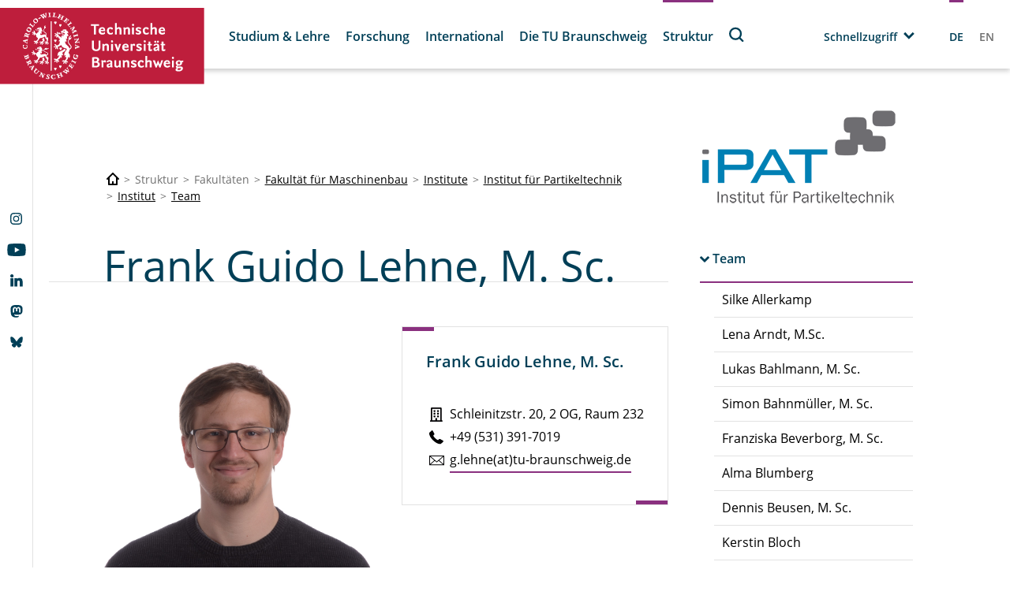

--- FILE ---
content_type: text/css
request_url: https://www.tu-braunschweig.de/typo3temp/assets/compressed/merged-f5c3952ef0255afa576fc2782782e834-57302904bead66661b19445f0304f2b9.css?1751611774
body_size: 385602
content:
body.compensate-for-scrollbar{overflow:hidden}.fancybox-active{height:auto}.fancybox-is-hidden{left:-9999px;margin:0;position:absolute!important;top:-9999px;visibility:hidden}.fancybox-container{-webkit-backface-visibility:hidden;height:100%;left:0;outline:none;position:fixed;-webkit-tap-highlight-color:transparent;top:0;-ms-touch-action:manipulation;touch-action:manipulation;transform:translateZ(0);width:100%;z-index:99992}.fancybox-container *{box-sizing:border-box}.fancybox-bg,.fancybox-inner,.fancybox-outer,.fancybox-stage{bottom:0;left:0;position:absolute;right:0;top:0}.fancybox-outer{-webkit-overflow-scrolling:touch;overflow-y:auto}.fancybox-bg{background:#1e1e1e;opacity:0;transition-duration:inherit;transition-property:opacity;transition-timing-function:cubic-bezier(.47,0,.74,.71)}.fancybox-is-open .fancybox-bg{opacity:.9;transition-timing-function:cubic-bezier(.22,.61,.36,1)}.fancybox-caption,.fancybox-infobar,.fancybox-navigation .fancybox-button,.fancybox-toolbar{direction:ltr;opacity:0;position:absolute;transition:opacity .25s ease,visibility 0s ease .25s;visibility:hidden;z-index:99997}.fancybox-show-caption .fancybox-caption,.fancybox-show-infobar .fancybox-infobar,.fancybox-show-nav .fancybox-navigation .fancybox-button,.fancybox-show-toolbar .fancybox-toolbar{opacity:1;transition:opacity .25s ease 0s,visibility 0s ease 0s;visibility:visible}.fancybox-infobar{color:#ccc;font-size:13px;-webkit-font-smoothing:subpixel-antialiased;height:44px;left:0;line-height:44px;min-width:44px;mix-blend-mode:difference;padding:0 10px;pointer-events:none;top:0;-webkit-touch-callout:none;-webkit-user-select:none;-moz-user-select:none;-ms-user-select:none;user-select:none}.fancybox-toolbar{right:0;top:0}.fancybox-stage{direction:ltr;overflow:visible;transform:translateZ(0);z-index:99994}.fancybox-is-open .fancybox-stage{overflow:hidden}.fancybox-slide{-webkit-backface-visibility:hidden;display:none;height:100%;left:0;outline:none;overflow:auto;-webkit-overflow-scrolling:touch;padding:44px;position:absolute;text-align:center;top:0;transition-property:transform,opacity;white-space:normal;width:100%;z-index:99994}.fancybox-slide:before{content:"";display:inline-block;font-size:0;height:100%;vertical-align:middle;width:0}.fancybox-is-sliding .fancybox-slide,.fancybox-slide--current,.fancybox-slide--next,.fancybox-slide--previous{display:block}.fancybox-slide--image{overflow:hidden;padding:44px 0}.fancybox-slide--image:before{display:none}.fancybox-slide--html{padding:6px}.fancybox-content{background:#fff;display:inline-block;margin:0;max-width:100%;overflow:auto;-webkit-overflow-scrolling:touch;padding:44px;position:relative;text-align:left;vertical-align:middle}.fancybox-slide--image .fancybox-content{animation-timing-function:cubic-bezier(.5,0,.14,1);-webkit-backface-visibility:hidden;background:transparent;background-repeat:no-repeat;background-size:100% 100%;left:0;max-width:none;overflow:visible;padding:0;position:absolute;top:0;transform-origin:top left;transition-property:transform,opacity;-webkit-user-select:none;-moz-user-select:none;-ms-user-select:none;user-select:none;z-index:99995}.fancybox-can-zoomOut .fancybox-content{cursor:zoom-out}.fancybox-can-zoomIn .fancybox-content{cursor:zoom-in}.fancybox-can-pan .fancybox-content,.fancybox-can-swipe .fancybox-content{cursor:grab}.fancybox-is-grabbing .fancybox-content{cursor:grabbing}.fancybox-container [data-selectable=true]{cursor:text}.fancybox-image,.fancybox-spaceball{background:transparent;border:0;height:100%;left:0;margin:0;max-height:none;max-width:none;padding:0;position:absolute;top:0;-webkit-user-select:none;-moz-user-select:none;-ms-user-select:none;user-select:none;width:100%}.fancybox-spaceball{z-index:1}.fancybox-slide--iframe .fancybox-content,.fancybox-slide--map .fancybox-content,.fancybox-slide--pdf .fancybox-content,.fancybox-slide--video .fancybox-content{height:100%;overflow:visible;padding:0;width:100%}.fancybox-slide--video .fancybox-content{background:#000}.fancybox-slide--map .fancybox-content{background:#e5e3df}.fancybox-slide--iframe .fancybox-content{background:#fff}.fancybox-iframe,.fancybox-video{background:transparent;border:0;display:block;height:100%;margin:0;overflow:hidden;padding:0;width:100%}.fancybox-iframe{left:0;position:absolute;top:0}.fancybox-error{background:#fff;cursor:default;max-width:400px;padding:40px;width:100%}.fancybox-error p{color:#444;font-size:16px;line-height:20px;margin:0;padding:0}.fancybox-button{background:rgba(30,30,30,.6);border:0;border-radius:0;box-shadow:none;cursor:pointer;display:inline-block;height:44px;margin:0;padding:10px;position:relative;transition:color .2s;vertical-align:top;visibility:inherit;width:44px}.fancybox-button,.fancybox-button:link,.fancybox-button:visited{color:#ccc}.fancybox-button:hover{color:#fff}.fancybox-button:focus{outline:none}.fancybox-button.fancybox-focus{outline:1px dotted}.fancybox-button[disabled],.fancybox-button[disabled]:hover{color:#888;cursor:default;outline:none}.fancybox-button div{height:100%}.fancybox-button svg{display:block;height:100%;overflow:visible;position:relative;width:100%}.fancybox-button svg path{fill:currentColor;stroke-width:0}.fancybox-button--fsenter svg:nth-child(2),.fancybox-button--fsexit svg:first-child,.fancybox-button--pause svg:first-child,.fancybox-button--play svg:nth-child(2){display:none}.fancybox-progress{background:#ff5268;height:2px;left:0;position:absolute;right:0;top:0;transform:scaleX(0);transform-origin:0;transition-property:transform;transition-timing-function:linear;z-index:99998}.fancybox-close-small{background:transparent;border:0;border-radius:0;color:#ccc;cursor:pointer;opacity:.8;padding:8px;position:absolute;right:-12px;top:-44px;z-index:401}.fancybox-close-small:hover{color:#fff;opacity:1}.fancybox-slide--html .fancybox-close-small{color:currentColor;padding:10px;right:0;top:0}.fancybox-slide--image.fancybox-is-scaling .fancybox-content{overflow:hidden}.fancybox-is-scaling .fancybox-close-small,.fancybox-is-zoomable.fancybox-can-pan .fancybox-close-small{display:none}.fancybox-navigation .fancybox-button{background-clip:content-box;height:100px;opacity:0;position:absolute;top:calc(50% - 50px);width:70px}.fancybox-navigation .fancybox-button div{padding:7px}.fancybox-navigation .fancybox-button--arrow_left{left:0;left:env(safe-area-inset-left);padding:31px 26px 31px 6px}.fancybox-navigation .fancybox-button--arrow_right{padding:31px 6px 31px 26px;right:0;right:env(safe-area-inset-right)}.fancybox-caption{background:linear-gradient(0deg,rgba(0,0,0,.85) 0,rgba(0,0,0,.3) 50%,rgba(0,0,0,.15) 65%,rgba(0,0,0,.075) 75.5%,rgba(0,0,0,.037) 82.85%,rgba(0,0,0,.019) 88%,transparent);bottom:0;color:#eee;font-size:14px;font-weight:400;left:0;line-height:1.5;padding:75px 44px 25px;pointer-events:none;right:0;text-align:center;z-index:99996}@supports (padding:max(0px)){.fancybox-caption{padding:75px max(44px,env(safe-area-inset-right)) max(25px,env(safe-area-inset-bottom)) max(44px,env(safe-area-inset-left))}}.fancybox-caption--separate{margin-top:-50px}.fancybox-caption__body{max-height:50vh;overflow:auto;pointer-events:all}.fancybox-caption a,.fancybox-caption a:link,.fancybox-caption a:visited{color:#ccc;text-decoration:none}.fancybox-caption a:hover{color:#fff;text-decoration:underline}.fancybox-loading{animation:a 1s linear infinite;background:transparent;border:4px solid #888;border-bottom-color:#fff;border-radius:50%;height:50px;left:50%;margin:-25px 0 0 -25px;opacity:.7;padding:0;position:absolute;top:50%;width:50px;z-index:99999}@keyframes a{to{transform:rotate(1turn)}}.fancybox-animated{transition-timing-function:cubic-bezier(0,0,.25,1)}.fancybox-fx-slide.fancybox-slide--previous{opacity:0;transform:translate3d(-100%,0,0)}.fancybox-fx-slide.fancybox-slide--next{opacity:0;transform:translate3d(100%,0,0)}.fancybox-fx-slide.fancybox-slide--current{opacity:1;transform:translateZ(0)}.fancybox-fx-fade.fancybox-slide--next,.fancybox-fx-fade.fancybox-slide--previous{opacity:0;transition-timing-function:cubic-bezier(.19,1,.22,1)}.fancybox-fx-fade.fancybox-slide--current{opacity:1}.fancybox-fx-zoom-in-out.fancybox-slide--previous{opacity:0;transform:scale3d(1.5,1.5,1.5)}.fancybox-fx-zoom-in-out.fancybox-slide--next{opacity:0;transform:scale3d(.5,.5,.5)}.fancybox-fx-zoom-in-out.fancybox-slide--current{opacity:1;transform:scaleX(1)}.fancybox-fx-rotate.fancybox-slide--previous{opacity:0;transform:rotate(-1turn)}.fancybox-fx-rotate.fancybox-slide--next{opacity:0;transform:rotate(1turn)}.fancybox-fx-rotate.fancybox-slide--current{opacity:1;transform:rotate(0deg)}.fancybox-fx-circular.fancybox-slide--previous{opacity:0;transform:scale3d(0,0,0) translate3d(-100%,0,0)}.fancybox-fx-circular.fancybox-slide--next{opacity:0;transform:scale3d(0,0,0) translate3d(100%,0,0)}.fancybox-fx-circular.fancybox-slide--current{opacity:1;transform:scaleX(1) translateZ(0)}.fancybox-fx-tube.fancybox-slide--previous{transform:translate3d(-100%,0,0) scale(.1) skew(-10deg)}.fancybox-fx-tube.fancybox-slide--next{transform:translate3d(100%,0,0) scale(.1) skew(10deg)}.fancybox-fx-tube.fancybox-slide--current{transform:translateZ(0) scale(1)}@media (max-height:576px){.fancybox-slide{padding-left:6px;padding-right:6px}.fancybox-slide--image{padding:6px 0}.fancybox-close-small{right:-6px}.fancybox-slide--image .fancybox-close-small{background:#4e4e4e;color:#f2f4f6;height:36px;opacity:1;padding:6px;right:0;top:0;width:36px}.fancybox-caption{padding-left:12px;padding-right:12px}@supports (padding:max(0px)){.fancybox-caption{padding-left:max(12px,env(safe-area-inset-left));padding-right:max(12px,env(safe-area-inset-right))}}}.fancybox-share{background:#f4f4f4;border-radius:3px;max-width:90%;padding:30px;text-align:center}.fancybox-share h1{color:#222;font-size:35px;font-weight:700;margin:0 0 20px}.fancybox-share p{margin:0;padding:0}.fancybox-share__button{border:0;border-radius:3px;display:inline-block;font-size:14px;font-weight:700;line-height:40px;margin:0 5px 10px;min-width:130px;padding:0 15px;text-decoration:none;transition:all .2s;-webkit-user-select:none;-moz-user-select:none;-ms-user-select:none;user-select:none;white-space:nowrap}.fancybox-share__button:link,.fancybox-share__button:visited{color:#fff}.fancybox-share__button:hover{text-decoration:none}.fancybox-share__button--fb{background:#3b5998}.fancybox-share__button--fb:hover{background:#344e86}.fancybox-share__button--pt{background:#bd081d}.fancybox-share__button--pt:hover{background:#aa0719}.fancybox-share__button--tw{background:#1da1f2}.fancybox-share__button--tw:hover{background:#0d95e8}.fancybox-share__button svg{height:25px;margin-right:7px;position:relative;top:-1px;vertical-align:middle;width:25px}.fancybox-share__button svg path{fill:#fff}.fancybox-share__input{background:transparent;border:0;border-bottom:1px solid #d7d7d7;border-radius:0;color:#5d5b5b;font-size:14px;margin:10px 0 0;outline:none;padding:10px 15px;width:100%}.fancybox-thumbs{background:#ddd;bottom:0;display:none;margin:0;-webkit-overflow-scrolling:touch;-ms-overflow-style:-ms-autohiding-scrollbar;padding:2px 2px 4px;position:absolute;right:0;-webkit-tap-highlight-color:rgba(0,0,0,0);top:0;width:212px;z-index:99995}.fancybox-thumbs-x{overflow-x:auto;overflow-y:hidden}.fancybox-show-thumbs .fancybox-thumbs{display:block}.fancybox-show-thumbs .fancybox-inner{right:212px}.fancybox-thumbs__list{font-size:0;height:100%;list-style:none;margin:0;overflow-x:hidden;overflow-y:auto;padding:0;position:absolute;position:relative;white-space:nowrap;width:100%}.fancybox-thumbs-x .fancybox-thumbs__list{overflow:hidden}.fancybox-thumbs-y .fancybox-thumbs__list::-webkit-scrollbar{width:7px}.fancybox-thumbs-y .fancybox-thumbs__list::-webkit-scrollbar-track{background:#fff;border-radius:10px;box-shadow:inset 0 0 6px rgba(0,0,0,.3)}.fancybox-thumbs-y .fancybox-thumbs__list::-webkit-scrollbar-thumb{background:#2a2a2a;border-radius:10px}.fancybox-thumbs__list a{-webkit-backface-visibility:hidden;backface-visibility:hidden;background-color:rgba(0,0,0,.1);background-position:50%;background-repeat:no-repeat;background-size:cover;cursor:pointer;float:left;height:75px;margin:2px;max-height:calc(100% - 8px);max-width:calc(50% - 4px);outline:none;overflow:hidden;padding:0;position:relative;-webkit-tap-highlight-color:transparent;width:100px}.fancybox-thumbs__list a:before{border:6px solid #ff5268;bottom:0;content:"";left:0;opacity:0;position:absolute;right:0;top:0;transition:all .2s cubic-bezier(.25,.46,.45,.94);z-index:99991}.fancybox-thumbs__list a:focus:before{opacity:.5}.fancybox-thumbs__list a.fancybox-thumbs-active:before{opacity:1}@media (max-width:576px){.fancybox-thumbs{width:110px}.fancybox-show-thumbs .fancybox-inner{right:110px}.fancybox-thumbs__list a{max-width:calc(100% - 10px)}}.justified-gallery{width:100%;position:relative;overflow:hidden;}.justified-gallery > a,.justified-gallery > div,.justified-gallery > figure{position:absolute;display:inline-block;overflow:hidden;filter:"alpha(opacity=10)";opacity:0.1;margin:0;padding:0;}.justified-gallery > a > img,.justified-gallery > div > img,.justified-gallery > figure > img,.justified-gallery > a > a > img,.justified-gallery > div > a > img,.justified-gallery > figure > a > img{position:absolute;top:50%;left:50%;margin:0;padding:0;border:none;filter:"alpha(opacity=0)";opacity:0;}.justified-gallery > a > .caption,.justified-gallery > div > .caption,.justified-gallery > figure > .caption{display:none;position:absolute;bottom:0;padding:5px;background-color:#000000;left:0;right:0;margin:0;color:white;font-size:12px;font-weight:300;font-family:sans-serif;}.justified-gallery > a > .caption.caption-visible,.justified-gallery > div > .caption.caption-visible,.justified-gallery > figure > .caption.caption-visible{display:initial;filter:"alpha(opacity=70)";opacity:0.7;-webkit-transition:opacity 500ms ease-in;-moz-transition:opacity 500ms ease-in;-o-transition:opacity 500ms ease-in;transition:opacity 500ms ease-in;}.justified-gallery > .entry-visible{filter:"alpha(opacity=100)";opacity:1;background:none;}.justified-gallery > .entry-visible > img,.justified-gallery > .entry-visible > a > img{filter:"alpha(opacity=100)";opacity:1;-webkit-transition:opacity 500ms ease-in;-moz-transition:opacity 500ms ease-in;-o-transition:opacity 500ms ease-in;transition:opacity 500ms ease-in;}.justified-gallery > .jg-filtered{display:none;}.justified-gallery > .spinner{position:absolute;bottom:0;margin-left:-24px;padding:10px 0 10px 0;left:50%;filter:"alpha(opacity=100)";opacity:1;overflow:initial;}.justified-gallery > .spinner > span{display:inline-block;filter:"alpha(opacity=0)";opacity:0;width:8px;height:8px;margin:0 4px 0 4px;background-color:#000;border-radius:6px;}*,*::before,*::after{box-sizing:border-box}html{font-family:sans-serif;line-height:1.15;-webkit-text-size-adjust:100%;-ms-text-size-adjust:100%;-ms-overflow-style:scrollbar;-webkit-tap-highlight-color:rgba(0,0,0,0)}@-ms-viewport{@media (min-width:62rem){width:device-width}}article,aside,dialog,figcaption,figure,footer,header,hgroup,main,nav,section{display:block}body{margin:0;text-align:left;background-color:white}[tabindex="-1"]:focus{outline:0 !important}hr{box-sizing:content-box;height:0;overflow:visible}h1,h2,h3,.search-list-item .search-list-item__title,h4,h5,h6{margin-top:0;margin-bottom:0.5rem}p{margin-top:0;margin-bottom:1rem}abbr[title],abbr[data-original-title]{text-decoration:underline;text-decoration:underline dotted;cursor:help;border-bottom:0}address{margin-bottom:1rem;font-style:normal;line-height:inherit}ol,ul,dl{margin-top:0;margin-bottom:1rem}ol ol,ul ul,ol ul,ul ol{margin-bottom:0}dt{font-weight:bold}dd{margin-bottom:0.5rem;margin-left:0}blockquote{margin:0 0 1rem}dfn{font-style:italic}b,strong{font-weight:bolder}small{font-size:80%}sub,sup{position:relative;font-size:75%;line-height:0;vertical-align:baseline}sub{bottom:-0.25em}sup{top:-0.5em}a{background-color:transparent;-webkit-text-decoration-skip:objects}a:not([href]):not([tabindex]){color:inherit;text-decoration:none}a:not([href]):not([tabindex]):hover,a:not([href]):not([tabindex]):focus{color:inherit;text-decoration:none}a:not([href]):not([tabindex]):focus{outline:0}pre,code,kbd,samp{font-family:monospace,monospace;font-size:1em}pre{margin-top:0;margin-bottom:1rem;overflow:auto;-ms-overflow-style:scrollbar}figure{margin:0 0 1rem}img{vertical-align:middle;border-style:none}svg:not(:root){overflow:hidden}table{border-collapse:collapse}caption{padding-top:0.75rem;padding-bottom:0.75rem;color:darkgrey;text-align:left;caption-side:bottom}th{text-align:inherit}label{display:inline-block;margin-bottom:0.5rem}button{border-radius:0}button:focus{outline:1px dotted;outline:5px auto -webkit-focus-ring-color}input,button,select,optgroup,textarea{margin:0;font-family:inherit;font-size:inherit;line-height:inherit}button,input{overflow:visible}button,select{text-transform:none}button,html [type="button"],[type="reset"],[type="submit"]{-webkit-appearance:button}button::-moz-focus-inner,[type="button"]::-moz-focus-inner,[type="reset"]::-moz-focus-inner,[type="submit"]::-moz-focus-inner{padding:0;border-style:none}input[type="radio"],input[type="checkbox"]{box-sizing:border-box;padding:0}input[type="date"],input[type="time"],input[type="datetime-local"],input[type="month"]{-webkit-appearance:listbox}textarea{overflow:auto;resize:vertical}fieldset{min-width:0;padding:0;margin:0;border:0}legend{display:block;width:100%;max-width:100%;padding:0;margin-bottom:0.5rem;font-size:1.5rem;line-height:inherit;color:inherit;white-space:normal}progress{vertical-align:baseline}[type="number"]::-webkit-inner-spin-button,[type="number"]::-webkit-outer-spin-button{height:auto}[type="search"]{outline-offset:-2px;-webkit-appearance:none}[type="search"]::-webkit-search-cancel-button,[type="search"]::-webkit-search-decoration{-webkit-appearance:none}::-webkit-file-upload-button{font:inherit;-webkit-appearance:button}output{display:inline-block}summary{display:list-item;cursor:pointer}template{display:none}[hidden]{display:none !important}@font-face{font-family:"Open Sans";font-style:normal;font-weight:400;src:url('../../../typo3conf/ext/tu_braunschweig/Resources/Public/Fonts/Open-Sans/open-sans-v15-latin-regular.eot');src:local("Open Sans Regular"),local("OpenSans-Regular"),url('../../../typo3conf/ext/tu_braunschweig/Resources/Public/Fonts/Open-Sans/open-sans-v15-latin-regular.eot?#iefix') format("embedded-opentype"),url('../../../typo3conf/ext/tu_braunschweig/Resources/Public/Fonts/Open-Sans/open-sans-v15-latin-regular.woff2') format("woff2"),url('../../../typo3conf/ext/tu_braunschweig/Resources/Public/Fonts/Open-Sans/open-sans-v15-latin-regular.woff') format("woff"),url('../../../typo3conf/ext/tu_braunschweig/Resources/Public/Fonts/Open-Sans/open-sans-v15-latin-regular.ttf') format("truetype"),url('../../../typo3conf/ext/tu_braunschweig/Resources/Public/Fonts/Open-Sans/open-sans-v15-latin-regular.svg#OpenSans') format("svg")}@font-face{font-family:"Open Sans";font-style:italic;font-weight:400;src:url('../../../typo3conf/ext/tu_braunschweig/Resources/Public/Fonts/Open-Sans/open-sans-v15-latin-italic.eot');src:local("Open Sans Italic"),local("OpenSans-Italic"),url('../../../typo3conf/ext/tu_braunschweig/Resources/Public/Fonts/Open-Sans/open-sans-v15-latin-italic.eot?#iefix') format("embedded-opentype"),url('../../../typo3conf/ext/tu_braunschweig/Resources/Public/Fonts/Open-Sans/open-sans-v15-latin-italic.woff2') format("woff2"),url('../../../typo3conf/ext/tu_braunschweig/Resources/Public/Fonts/Open-Sans/open-sans-v15-latin-italic.woff') format("woff"),url('../../../typo3conf/ext/tu_braunschweig/Resources/Public/Fonts/Open-Sans/open-sans-v15-latin-italic.ttf') format("truetype"),url('../../../typo3conf/ext/tu_braunschweig/Resources/Public/Fonts/Open-Sans/open-sans-v15-latin-italic.svg#OpenSans') format("svg")}@font-face{font-family:"Open Sans";font-style:normal;font-weight:500;src:url('../../../typo3conf/ext/tu_braunschweig/Resources/Public/Fonts/Open-Sans/open-sans-v15-latin-600.eot');src:local("Open Sans SemiBold"),local("OpenSans-SemiBold"),url('../../../typo3conf/ext/tu_braunschweig/Resources/Public/Fonts/Open-Sans/open-sans-v15-latin-600.eot?#iefix') format("embedded-opentype"),url('../../../typo3conf/ext/tu_braunschweig/Resources/Public/Fonts/Open-Sans/open-sans-v15-latin-600.woff2') format("woff2"),url('../../../typo3conf/ext/tu_braunschweig/Resources/Public/Fonts/Open-Sans/open-sans-v15-latin-600.woff') format("woff"),url('../../../typo3conf/ext/tu_braunschweig/Resources/Public/Fonts/Open-Sans/open-sans-v15-latin-600.ttf') format("truetype"),url('../../../typo3conf/ext/tu_braunschweig/Resources/Public/Fonts/Open-Sans/open-sans-v15-latin-600.svg#OpenSans') format("svg")}@font-face{font-family:"Open Sans";font-style:italic;font-weight:500;src:url('../../../typo3conf/ext/tu_braunschweig/Resources/Public/Fonts/Open-Sans/open-sans-v15-latin-600italic.eot');src:local("Open Sans SemiBold Italic"),local("OpenSans-SemiBoldItalic"),url('../../../typo3conf/ext/tu_braunschweig/Resources/Public/Fonts/Open-Sans/open-sans-v15-latin-600italic.eot?#iefix') format("embedded-opentype"),url('../../../typo3conf/ext/tu_braunschweig/Resources/Public/Fonts/Open-Sans/open-sans-v15-latin-600italic.woff2') format("woff2"),url('../../../typo3conf/ext/tu_braunschweig/Resources/Public/Fonts/Open-Sans/open-sans-v15-latin-600italic.woff') format("woff"),url('../../../typo3conf/ext/tu_braunschweig/Resources/Public/Fonts/Open-Sans/open-sans-v15-latin-600italic.ttf') format("truetype"),url('../../../typo3conf/ext/tu_braunschweig/Resources/Public/Fonts/Open-Sans/open-sans-v15-latin-600italic.svg#OpenSans') format("svg")}html:not(.ie11) body{min-height:100vh;display:flex;flex-direction:column}html:not(.ie11) .main{flex-grow:1}img{max-width:100%;height:auto}.grid{display:flex;flex-wrap:wrap;margin-right:-1.25rem;margin-left:-1.25rem}.grid:before,.grid:after{content:" ";display:block}.grid:after{clear:both}.grid .grid__column{flex:1 1 auto;padding-right:1.25rem;padding-left:1.25rem;order:0;float:left;flex-basis:100%;width:100%;max-width:100%;display:flex;align-content:flex-start;flex-direction:column}.grid .grid__column.grid__column--xs-1{flex-basis:8.3333333333%;width:8.3333333333%;max-width:8.3333333333%;padding-right:1.25rem;padding-left:1.25rem;margin-left:0;order:0}.grid .grid__column.grid__column--xs-order-first{order:-1 !important}.grid .grid__column.grid__column--xs-order-last{order:13 !important}.grid .grid__column.grid__column--xs-order-1{order:1 !important}.grid .grid__column.grid__column--xs-2{flex-basis:16.6666666667%;width:16.6666666667%;max-width:16.6666666667%;padding-right:1.25rem;padding-left:1.25rem;margin-left:0;order:0}.grid .grid__column.grid__column--xs-order-first{order:-1 !important}.grid .grid__column.grid__column--xs-order-last{order:13 !important}.grid .grid__column.grid__column--xs-order-2{order:2 !important}.grid .grid__column.grid__column--xs-3{flex-basis:25%;width:25%;max-width:25%;padding-right:1.25rem;padding-left:1.25rem;margin-left:0;order:0}.grid .grid__column.grid__column--xs-order-first{order:-1 !important}.grid .grid__column.grid__column--xs-order-last{order:13 !important}.grid .grid__column.grid__column--xs-order-3{order:3 !important}.grid .grid__column.grid__column--xs-4{flex-basis:33.3333333333%;width:33.3333333333%;max-width:33.3333333333%;padding-right:1.25rem;padding-left:1.25rem;margin-left:0;order:0}.grid .grid__column.grid__column--xs-order-first{order:-1 !important}.grid .grid__column.grid__column--xs-order-last{order:13 !important}.grid .grid__column.grid__column--xs-order-4{order:4 !important}.grid .grid__column.grid__column--xs-5{flex-basis:41.6666666667%;width:41.6666666667%;max-width:41.6666666667%;padding-right:1.25rem;padding-left:1.25rem;margin-left:0;order:0}.grid .grid__column.grid__column--xs-order-first{order:-1 !important}.grid .grid__column.grid__column--xs-order-last{order:13 !important}.grid .grid__column.grid__column--xs-order-5{order:5 !important}.grid .grid__column.grid__column--xs-6{flex-basis:50%;width:50%;max-width:50%;padding-right:1.25rem;padding-left:1.25rem;margin-left:0;order:0}.grid .grid__column.grid__column--xs-order-first{order:-1 !important}.grid .grid__column.grid__column--xs-order-last{order:13 !important}.grid .grid__column.grid__column--xs-order-6{order:6 !important}.grid .grid__column.grid__column--xs-7{flex-basis:58.3333333333%;width:58.3333333333%;max-width:58.3333333333%;padding-right:1.25rem;padding-left:1.25rem;margin-left:0;order:0}.grid .grid__column.grid__column--xs-order-first{order:-1 !important}.grid .grid__column.grid__column--xs-order-last{order:13 !important}.grid .grid__column.grid__column--xs-order-7{order:7 !important}.grid .grid__column.grid__column--xs-8{flex-basis:66.6666666667%;width:66.6666666667%;max-width:66.6666666667%;padding-right:1.25rem;padding-left:1.25rem;margin-left:0;order:0}.grid .grid__column.grid__column--xs-order-first{order:-1 !important}.grid .grid__column.grid__column--xs-order-last{order:13 !important}.grid .grid__column.grid__column--xs-order-8{order:8 !important}.grid .grid__column.grid__column--xs-9{flex-basis:75%;width:75%;max-width:75%;padding-right:1.25rem;padding-left:1.25rem;margin-left:0;order:0}.grid .grid__column.grid__column--xs-order-first{order:-1 !important}.grid .grid__column.grid__column--xs-order-last{order:13 !important}.grid .grid__column.grid__column--xs-order-9{order:9 !important}.grid .grid__column.grid__column--xs-10{flex-basis:83.3333333333%;width:83.3333333333%;max-width:83.3333333333%;padding-right:1.25rem;padding-left:1.25rem;margin-left:0;order:0}.grid .grid__column.grid__column--xs-order-first{order:-1 !important}.grid .grid__column.grid__column--xs-order-last{order:13 !important}.grid .grid__column.grid__column--xs-order-10{order:10 !important}.grid .grid__column.grid__column--xs-11{flex-basis:91.6666666667%;width:91.6666666667%;max-width:91.6666666667%;padding-right:1.25rem;padding-left:1.25rem;margin-left:0;order:0}.grid .grid__column.grid__column--xs-order-first{order:-1 !important}.grid .grid__column.grid__column--xs-order-last{order:13 !important}.grid .grid__column.grid__column--xs-order-11{order:11 !important}.grid .grid__column.grid__column--xs-12{flex-basis:100%;width:100%;max-width:100%;padding-right:1.25rem;padding-left:1.25rem;margin-left:0;order:0}.grid .grid__column.grid__column--xs-order-first{order:-1 !important}.grid .grid__column.grid__column--xs-order-last{order:13 !important}.grid .grid__column.grid__column--xs-order-12{order:12 !important}@media (min-width:36rem){.grid .grid__column.grid__column--sm-1{flex-basis:8.3333333333%;width:8.3333333333%;max-width:8.3333333333%;padding-right:1.25rem;padding-left:1.25rem;margin-left:0;order:0}.grid .grid__column.grid__column--sm-order-first{order:-1 !important}.grid .grid__column.grid__column--sm-order-last{order:13 !important}.grid .grid__column.grid__column--sm-order-1{order:1 !important}.grid .grid__column.grid__column--sm-2{flex-basis:16.6666666667%;width:16.6666666667%;max-width:16.6666666667%;padding-right:1.25rem;padding-left:1.25rem;margin-left:0;order:0}.grid .grid__column.grid__column--sm-order-first{order:-1 !important}.grid .grid__column.grid__column--sm-order-last{order:13 !important}.grid .grid__column.grid__column--sm-order-2{order:2 !important}.grid .grid__column.grid__column--sm-3{flex-basis:25%;width:25%;max-width:25%;padding-right:1.25rem;padding-left:1.25rem;margin-left:0;order:0}.grid .grid__column.grid__column--sm-order-first{order:-1 !important}.grid .grid__column.grid__column--sm-order-last{order:13 !important}.grid .grid__column.grid__column--sm-order-3{order:3 !important}.grid .grid__column.grid__column--sm-4{flex-basis:33.3333333333%;width:33.3333333333%;max-width:33.3333333333%;padding-right:1.25rem;padding-left:1.25rem;margin-left:0;order:0}.grid .grid__column.grid__column--sm-order-first{order:-1 !important}.grid .grid__column.grid__column--sm-order-last{order:13 !important}.grid .grid__column.grid__column--sm-order-4{order:4 !important}.grid .grid__column.grid__column--sm-5{flex-basis:41.6666666667%;width:41.6666666667%;max-width:41.6666666667%;padding-right:1.25rem;padding-left:1.25rem;margin-left:0;order:0}.grid .grid__column.grid__column--sm-order-first{order:-1 !important}.grid .grid__column.grid__column--sm-order-last{order:13 !important}.grid .grid__column.grid__column--sm-order-5{order:5 !important}.grid .grid__column.grid__column--sm-6{flex-basis:50%;width:50%;max-width:50%;padding-right:1.25rem;padding-left:1.25rem;margin-left:0;order:0}.grid .grid__column.grid__column--sm-order-first{order:-1 !important}.grid .grid__column.grid__column--sm-order-last{order:13 !important}.grid .grid__column.grid__column--sm-order-6{order:6 !important}.grid .grid__column.grid__column--sm-7{flex-basis:58.3333333333%;width:58.3333333333%;max-width:58.3333333333%;padding-right:1.25rem;padding-left:1.25rem;margin-left:0;order:0}.grid .grid__column.grid__column--sm-order-first{order:-1 !important}.grid .grid__column.grid__column--sm-order-last{order:13 !important}.grid .grid__column.grid__column--sm-order-7{order:7 !important}.grid .grid__column.grid__column--sm-8{flex-basis:66.6666666667%;width:66.6666666667%;max-width:66.6666666667%;padding-right:1.25rem;padding-left:1.25rem;margin-left:0;order:0}.grid .grid__column.grid__column--sm-order-first{order:-1 !important}.grid .grid__column.grid__column--sm-order-last{order:13 !important}.grid .grid__column.grid__column--sm-order-8{order:8 !important}.grid .grid__column.grid__column--sm-9{flex-basis:75%;width:75%;max-width:75%;padding-right:1.25rem;padding-left:1.25rem;margin-left:0;order:0}.grid .grid__column.grid__column--sm-order-first{order:-1 !important}.grid .grid__column.grid__column--sm-order-last{order:13 !important}.grid .grid__column.grid__column--sm-order-9{order:9 !important}.grid .grid__column.grid__column--sm-10{flex-basis:83.3333333333%;width:83.3333333333%;max-width:83.3333333333%;padding-right:1.25rem;padding-left:1.25rem;margin-left:0;order:0}.grid .grid__column.grid__column--sm-order-first{order:-1 !important}.grid .grid__column.grid__column--sm-order-last{order:13 !important}.grid .grid__column.grid__column--sm-order-10{order:10 !important}.grid .grid__column.grid__column--sm-11{flex-basis:91.6666666667%;width:91.6666666667%;max-width:91.6666666667%;padding-right:1.25rem;padding-left:1.25rem;margin-left:0;order:0}.grid .grid__column.grid__column--sm-order-first{order:-1 !important}.grid .grid__column.grid__column--sm-order-last{order:13 !important}.grid .grid__column.grid__column--sm-order-11{order:11 !important}.grid .grid__column.grid__column--sm-12{flex-basis:100%;width:100%;max-width:100%;padding-right:1.25rem;padding-left:1.25rem;margin-left:0;order:0}.grid .grid__column.grid__column--sm-order-first{order:-1 !important}.grid .grid__column.grid__column--sm-order-last{order:13 !important}.grid .grid__column.grid__column--sm-order-12{order:12 !important}}@media (min-width:48rem){.grid .grid__column.grid__column--md-1{flex-basis:8.3333333333%;width:8.3333333333%;max-width:8.3333333333%;padding-right:1.25rem;padding-left:1.25rem;margin-left:0;order:0}.grid .grid__column.grid__column--md-order-first{order:-1 !important}.grid .grid__column.grid__column--md-order-last{order:13 !important}.grid .grid__column.grid__column--md-order-1{order:1 !important}.grid .grid__column.grid__column--md-2{flex-basis:16.6666666667%;width:16.6666666667%;max-width:16.6666666667%;padding-right:1.25rem;padding-left:1.25rem;margin-left:0;order:0}.grid .grid__column.grid__column--md-order-first{order:-1 !important}.grid .grid__column.grid__column--md-order-last{order:13 !important}.grid .grid__column.grid__column--md-order-2{order:2 !important}.grid .grid__column.grid__column--md-3{flex-basis:25%;width:25%;max-width:25%;padding-right:1.25rem;padding-left:1.25rem;margin-left:0;order:0}.grid .grid__column.grid__column--md-order-first{order:-1 !important}.grid .grid__column.grid__column--md-order-last{order:13 !important}.grid .grid__column.grid__column--md-order-3{order:3 !important}.grid .grid__column.grid__column--md-4{flex-basis:33.3333333333%;width:33.3333333333%;max-width:33.3333333333%;padding-right:1.25rem;padding-left:1.25rem;margin-left:0;order:0}.grid .grid__column.grid__column--md-order-first{order:-1 !important}.grid .grid__column.grid__column--md-order-last{order:13 !important}.grid .grid__column.grid__column--md-order-4{order:4 !important}.grid .grid__column.grid__column--md-5{flex-basis:41.6666666667%;width:41.6666666667%;max-width:41.6666666667%;padding-right:1.25rem;padding-left:1.25rem;margin-left:0;order:0}.grid .grid__column.grid__column--md-order-first{order:-1 !important}.grid .grid__column.grid__column--md-order-last{order:13 !important}.grid .grid__column.grid__column--md-order-5{order:5 !important}.grid .grid__column.grid__column--md-6{flex-basis:50%;width:50%;max-width:50%;padding-right:1.25rem;padding-left:1.25rem;margin-left:0;order:0}.grid .grid__column.grid__column--md-order-first{order:-1 !important}.grid .grid__column.grid__column--md-order-last{order:13 !important}.grid .grid__column.grid__column--md-order-6{order:6 !important}.grid .grid__column.grid__column--md-7{flex-basis:58.3333333333%;width:58.3333333333%;max-width:58.3333333333%;padding-right:1.25rem;padding-left:1.25rem;margin-left:0;order:0}.grid .grid__column.grid__column--md-order-first{order:-1 !important}.grid .grid__column.grid__column--md-order-last{order:13 !important}.grid .grid__column.grid__column--md-order-7{order:7 !important}.grid .grid__column.grid__column--md-8{flex-basis:66.6666666667%;width:66.6666666667%;max-width:66.6666666667%;padding-right:1.25rem;padding-left:1.25rem;margin-left:0;order:0}.grid .grid__column.grid__column--md-order-first{order:-1 !important}.grid .grid__column.grid__column--md-order-last{order:13 !important}.grid .grid__column.grid__column--md-order-8{order:8 !important}.grid .grid__column.grid__column--md-9{flex-basis:75%;width:75%;max-width:75%;padding-right:1.25rem;padding-left:1.25rem;margin-left:0;order:0}.grid .grid__column.grid__column--md-order-first{order:-1 !important}.grid .grid__column.grid__column--md-order-last{order:13 !important}.grid .grid__column.grid__column--md-order-9{order:9 !important}.grid .grid__column.grid__column--md-10{flex-basis:83.3333333333%;width:83.3333333333%;max-width:83.3333333333%;padding-right:1.25rem;padding-left:1.25rem;margin-left:0;order:0}.grid .grid__column.grid__column--md-order-first{order:-1 !important}.grid .grid__column.grid__column--md-order-last{order:13 !important}.grid .grid__column.grid__column--md-order-10{order:10 !important}.grid .grid__column.grid__column--md-11{flex-basis:91.6666666667%;width:91.6666666667%;max-width:91.6666666667%;padding-right:1.25rem;padding-left:1.25rem;margin-left:0;order:0}.grid .grid__column.grid__column--md-order-first{order:-1 !important}.grid .grid__column.grid__column--md-order-last{order:13 !important}.grid .grid__column.grid__column--md-order-11{order:11 !important}.grid .grid__column.grid__column--md-12{flex-basis:100%;width:100%;max-width:100%;padding-right:1.25rem;padding-left:1.25rem;margin-left:0;order:0}.grid .grid__column.grid__column--md-order-first{order:-1 !important}.grid .grid__column.grid__column--md-order-last{order:13 !important}.grid .grid__column.grid__column--md-order-12{order:12 !important}}@media (min-width:62rem){.grid .grid__column.grid__column--lg-1{flex-basis:8.3333333333%;width:8.3333333333%;max-width:8.3333333333%;padding-right:1.25rem;padding-left:1.25rem;margin-left:0;order:0}.grid .grid__column.grid__column--lg-order-first{order:-1 !important}.grid .grid__column.grid__column--lg-order-last{order:13 !important}.grid .grid__column.grid__column--lg-order-1{order:1 !important}.grid .grid__column.grid__column--lg-2{flex-basis:16.6666666667%;width:16.6666666667%;max-width:16.6666666667%;padding-right:1.25rem;padding-left:1.25rem;margin-left:0;order:0}.grid .grid__column.grid__column--lg-order-first{order:-1 !important}.grid .grid__column.grid__column--lg-order-last{order:13 !important}.grid .grid__column.grid__column--lg-order-2{order:2 !important}.grid .grid__column.grid__column--lg-3{flex-basis:25%;width:25%;max-width:25%;padding-right:1.25rem;padding-left:1.25rem;margin-left:0;order:0}.grid .grid__column.grid__column--lg-order-first{order:-1 !important}.grid .grid__column.grid__column--lg-order-last{order:13 !important}.grid .grid__column.grid__column--lg-order-3{order:3 !important}.grid .grid__column.grid__column--lg-4{flex-basis:33.3333333333%;width:33.3333333333%;max-width:33.3333333333%;padding-right:1.25rem;padding-left:1.25rem;margin-left:0;order:0}.grid .grid__column.grid__column--lg-order-first{order:-1 !important}.grid .grid__column.grid__column--lg-order-last{order:13 !important}.grid .grid__column.grid__column--lg-order-4{order:4 !important}.grid .grid__column.grid__column--lg-5{flex-basis:41.6666666667%;width:41.6666666667%;max-width:41.6666666667%;padding-right:1.25rem;padding-left:1.25rem;margin-left:0;order:0}.grid .grid__column.grid__column--lg-order-first{order:-1 !important}.grid .grid__column.grid__column--lg-order-last{order:13 !important}.grid .grid__column.grid__column--lg-order-5{order:5 !important}.grid .grid__column.grid__column--lg-6{flex-basis:50%;width:50%;max-width:50%;padding-right:1.25rem;padding-left:1.25rem;margin-left:0;order:0}.grid .grid__column.grid__column--lg-order-first{order:-1 !important}.grid .grid__column.grid__column--lg-order-last{order:13 !important}.grid .grid__column.grid__column--lg-order-6{order:6 !important}.grid .grid__column.grid__column--lg-7{flex-basis:58.3333333333%;width:58.3333333333%;max-width:58.3333333333%;padding-right:1.25rem;padding-left:1.25rem;margin-left:0;order:0}.grid .grid__column.grid__column--lg-order-first{order:-1 !important}.grid .grid__column.grid__column--lg-order-last{order:13 !important}.grid .grid__column.grid__column--lg-order-7{order:7 !important}.grid .grid__column.grid__column--lg-8{flex-basis:66.6666666667%;width:66.6666666667%;max-width:66.6666666667%;padding-right:1.25rem;padding-left:1.25rem;margin-left:0;order:0}.grid .grid__column.grid__column--lg-order-first{order:-1 !important}.grid .grid__column.grid__column--lg-order-last{order:13 !important}.grid .grid__column.grid__column--lg-order-8{order:8 !important}.grid .grid__column.grid__column--lg-9{flex-basis:75%;width:75%;max-width:75%;padding-right:1.25rem;padding-left:1.25rem;margin-left:0;order:0}.grid .grid__column.grid__column--lg-order-first{order:-1 !important}.grid .grid__column.grid__column--lg-order-last{order:13 !important}.grid .grid__column.grid__column--lg-order-9{order:9 !important}.grid .grid__column.grid__column--lg-10{flex-basis:83.3333333333%;width:83.3333333333%;max-width:83.3333333333%;padding-right:1.25rem;padding-left:1.25rem;margin-left:0;order:0}.grid .grid__column.grid__column--lg-order-first{order:-1 !important}.grid .grid__column.grid__column--lg-order-last{order:13 !important}.grid .grid__column.grid__column--lg-order-10{order:10 !important}.grid .grid__column.grid__column--lg-11{flex-basis:91.6666666667%;width:91.6666666667%;max-width:91.6666666667%;padding-right:1.25rem;padding-left:1.25rem;margin-left:0;order:0}.grid .grid__column.grid__column--lg-order-first{order:-1 !important}.grid .grid__column.grid__column--lg-order-last{order:13 !important}.grid .grid__column.grid__column--lg-order-11{order:11 !important}.grid .grid__column.grid__column--lg-12{flex-basis:100%;width:100%;max-width:100%;padding-right:1.25rem;padding-left:1.25rem;margin-left:0;order:0}.grid .grid__column.grid__column--lg-order-first{order:-1 !important}.grid .grid__column.grid__column--lg-order-last{order:13 !important}.grid .grid__column.grid__column--lg-order-12{order:12 !important}}@media (min-width:75rem){.grid .grid__column.grid__column--xl-1{flex-basis:8.3333333333%;width:8.3333333333%;max-width:8.3333333333%;padding-right:1.25rem;padding-left:1.25rem;margin-left:0;order:0}.grid .grid__column.grid__column--xl-order-first{order:-1 !important}.grid .grid__column.grid__column--xl-order-last{order:13 !important}.grid .grid__column.grid__column--xl-order-1{order:1 !important}.grid .grid__column.grid__column--xl-2{flex-basis:16.6666666667%;width:16.6666666667%;max-width:16.6666666667%;padding-right:1.25rem;padding-left:1.25rem;margin-left:0;order:0}.grid .grid__column.grid__column--xl-order-first{order:-1 !important}.grid .grid__column.grid__column--xl-order-last{order:13 !important}.grid .grid__column.grid__column--xl-order-2{order:2 !important}.grid .grid__column.grid__column--xl-3{flex-basis:25%;width:25%;max-width:25%;padding-right:1.25rem;padding-left:1.25rem;margin-left:0;order:0}.grid .grid__column.grid__column--xl-order-first{order:-1 !important}.grid .grid__column.grid__column--xl-order-last{order:13 !important}.grid .grid__column.grid__column--xl-order-3{order:3 !important}.grid .grid__column.grid__column--xl-4{flex-basis:33.3333333333%;width:33.3333333333%;max-width:33.3333333333%;padding-right:1.25rem;padding-left:1.25rem;margin-left:0;order:0}.grid .grid__column.grid__column--xl-order-first{order:-1 !important}.grid .grid__column.grid__column--xl-order-last{order:13 !important}.grid .grid__column.grid__column--xl-order-4{order:4 !important}.grid .grid__column.grid__column--xl-5{flex-basis:41.6666666667%;width:41.6666666667%;max-width:41.6666666667%;padding-right:1.25rem;padding-left:1.25rem;margin-left:0;order:0}.grid .grid__column.grid__column--xl-order-first{order:-1 !important}.grid .grid__column.grid__column--xl-order-last{order:13 !important}.grid .grid__column.grid__column--xl-order-5{order:5 !important}.grid .grid__column.grid__column--xl-6{flex-basis:50%;width:50%;max-width:50%;padding-right:1.25rem;padding-left:1.25rem;margin-left:0;order:0}.grid .grid__column.grid__column--xl-order-first{order:-1 !important}.grid .grid__column.grid__column--xl-order-last{order:13 !important}.grid .grid__column.grid__column--xl-order-6{order:6 !important}.grid .grid__column.grid__column--xl-7{flex-basis:58.3333333333%;width:58.3333333333%;max-width:58.3333333333%;padding-right:1.25rem;padding-left:1.25rem;margin-left:0;order:0}.grid .grid__column.grid__column--xl-order-first{order:-1 !important}.grid .grid__column.grid__column--xl-order-last{order:13 !important}.grid .grid__column.grid__column--xl-order-7{order:7 !important}.grid .grid__column.grid__column--xl-8{flex-basis:66.6666666667%;width:66.6666666667%;max-width:66.6666666667%;padding-right:1.25rem;padding-left:1.25rem;margin-left:0;order:0}.grid .grid__column.grid__column--xl-order-first{order:-1 !important}.grid .grid__column.grid__column--xl-order-last{order:13 !important}.grid .grid__column.grid__column--xl-order-8{order:8 !important}.grid .grid__column.grid__column--xl-9{flex-basis:75%;width:75%;max-width:75%;padding-right:1.25rem;padding-left:1.25rem;margin-left:0;order:0}.grid .grid__column.grid__column--xl-order-first{order:-1 !important}.grid .grid__column.grid__column--xl-order-last{order:13 !important}.grid .grid__column.grid__column--xl-order-9{order:9 !important}.grid .grid__column.grid__column--xl-10{flex-basis:83.3333333333%;width:83.3333333333%;max-width:83.3333333333%;padding-right:1.25rem;padding-left:1.25rem;margin-left:0;order:0}.grid .grid__column.grid__column--xl-order-first{order:-1 !important}.grid .grid__column.grid__column--xl-order-last{order:13 !important}.grid .grid__column.grid__column--xl-order-10{order:10 !important}.grid .grid__column.grid__column--xl-11{flex-basis:91.6666666667%;width:91.6666666667%;max-width:91.6666666667%;padding-right:1.25rem;padding-left:1.25rem;margin-left:0;order:0}.grid .grid__column.grid__column--xl-order-first{order:-1 !important}.grid .grid__column.grid__column--xl-order-last{order:13 !important}.grid .grid__column.grid__column--xl-order-11{order:11 !important}.grid .grid__column.grid__column--xl-12{flex-basis:100%;width:100%;max-width:100%;padding-right:1.25rem;padding-left:1.25rem;margin-left:0;order:0}.grid .grid__column.grid__column--xl-order-first{order:-1 !important}.grid .grid__column.grid__column--xl-order-last{order:13 !important}.grid .grid__column.grid__column--xl-order-12{order:12 !important}}@media (min-width:100rem){.grid .grid__column.grid__column--xxl-1{flex-basis:8.3333333333%;width:8.3333333333%;max-width:8.3333333333%;padding-right:1.25rem;padding-left:1.25rem;margin-left:0;order:0}.grid .grid__column.grid__column--xxl-order-first{order:-1 !important}.grid .grid__column.grid__column--xxl-order-last{order:13 !important}.grid .grid__column.grid__column--xxl-order-1{order:1 !important}.grid .grid__column.grid__column--xxl-2{flex-basis:16.6666666667%;width:16.6666666667%;max-width:16.6666666667%;padding-right:1.25rem;padding-left:1.25rem;margin-left:0;order:0}.grid .grid__column.grid__column--xxl-order-first{order:-1 !important}.grid .grid__column.grid__column--xxl-order-last{order:13 !important}.grid .grid__column.grid__column--xxl-order-2{order:2 !important}.grid .grid__column.grid__column--xxl-3{flex-basis:25%;width:25%;max-width:25%;padding-right:1.25rem;padding-left:1.25rem;margin-left:0;order:0}.grid .grid__column.grid__column--xxl-order-first{order:-1 !important}.grid .grid__column.grid__column--xxl-order-last{order:13 !important}.grid .grid__column.grid__column--xxl-order-3{order:3 !important}.grid .grid__column.grid__column--xxl-4{flex-basis:33.3333333333%;width:33.3333333333%;max-width:33.3333333333%;padding-right:1.25rem;padding-left:1.25rem;margin-left:0;order:0}.grid .grid__column.grid__column--xxl-order-first{order:-1 !important}.grid .grid__column.grid__column--xxl-order-last{order:13 !important}.grid .grid__column.grid__column--xxl-order-4{order:4 !important}.grid .grid__column.grid__column--xxl-5{flex-basis:41.6666666667%;width:41.6666666667%;max-width:41.6666666667%;padding-right:1.25rem;padding-left:1.25rem;margin-left:0;order:0}.grid .grid__column.grid__column--xxl-order-first{order:-1 !important}.grid .grid__column.grid__column--xxl-order-last{order:13 !important}.grid .grid__column.grid__column--xxl-order-5{order:5 !important}.grid .grid__column.grid__column--xxl-6{flex-basis:50%;width:50%;max-width:50%;padding-right:1.25rem;padding-left:1.25rem;margin-left:0;order:0}.grid .grid__column.grid__column--xxl-order-first{order:-1 !important}.grid .grid__column.grid__column--xxl-order-last{order:13 !important}.grid .grid__column.grid__column--xxl-order-6{order:6 !important}.grid .grid__column.grid__column--xxl-7{flex-basis:58.3333333333%;width:58.3333333333%;max-width:58.3333333333%;padding-right:1.25rem;padding-left:1.25rem;margin-left:0;order:0}.grid .grid__column.grid__column--xxl-order-first{order:-1 !important}.grid .grid__column.grid__column--xxl-order-last{order:13 !important}.grid .grid__column.grid__column--xxl-order-7{order:7 !important}.grid .grid__column.grid__column--xxl-8{flex-basis:66.6666666667%;width:66.6666666667%;max-width:66.6666666667%;padding-right:1.25rem;padding-left:1.25rem;margin-left:0;order:0}.grid .grid__column.grid__column--xxl-order-first{order:-1 !important}.grid .grid__column.grid__column--xxl-order-last{order:13 !important}.grid .grid__column.grid__column--xxl-order-8{order:8 !important}.grid .grid__column.grid__column--xxl-9{flex-basis:75%;width:75%;max-width:75%;padding-right:1.25rem;padding-left:1.25rem;margin-left:0;order:0}.grid .grid__column.grid__column--xxl-order-first{order:-1 !important}.grid .grid__column.grid__column--xxl-order-last{order:13 !important}.grid .grid__column.grid__column--xxl-order-9{order:9 !important}.grid .grid__column.grid__column--xxl-10{flex-basis:83.3333333333%;width:83.3333333333%;max-width:83.3333333333%;padding-right:1.25rem;padding-left:1.25rem;margin-left:0;order:0}.grid .grid__column.grid__column--xxl-order-first{order:-1 !important}.grid .grid__column.grid__column--xxl-order-last{order:13 !important}.grid .grid__column.grid__column--xxl-order-10{order:10 !important}.grid .grid__column.grid__column--xxl-11{flex-basis:91.6666666667%;width:91.6666666667%;max-width:91.6666666667%;padding-right:1.25rem;padding-left:1.25rem;margin-left:0;order:0}.grid .grid__column.grid__column--xxl-order-first{order:-1 !important}.grid .grid__column.grid__column--xxl-order-last{order:13 !important}.grid .grid__column.grid__column--xxl-order-11{order:11 !important}.grid .grid__column.grid__column--xxl-12{flex-basis:100%;width:100%;max-width:100%;padding-right:1.25rem;padding-left:1.25rem;margin-left:0;order:0}.grid .grid__column.grid__column--xxl-order-first{order:-1 !important}.grid .grid__column.grid__column--xxl-order-last{order:13 !important}.grid .grid__column.grid__column--xxl-order-12{order:12 !important}}.container-fluid{display:block;width:100%;padding-left:1.25rem;padding-right:1.25rem}.container{display:block;width:100%;padding-left:1.25rem;padding-right:1.25rem;max-width:100rem;margin-left:auto;margin-right:auto}body{font-family:"Open Sans",Helvetica,Verdana,Arial,sans-serif;color:black;font-weight:400;line-height:1.5}h1,.h1{font-family:"Open Sans",Helvetica,Verdana,Arial,sans-serif;font-size:1.5rem;font-weight:400;line-height:1.4;letter-spacing:0;color:#003F57;margin-top:0;margin-bottom:2.5rem}@media (min-width:48rem){h1,.h1{font-size:2.375rem}}@media (min-width:62rem){h1,.h1{font-size:3.375rem;margin-bottom:2.5rem}}h2,.h2,.teaser__header,.teaserbox_extra__header,.tile-submenu__item>a{font-family:"Open Sans",Helvetica,Verdana,Arial,sans-serif;font-size:1.375rem;font-weight:400;line-height:1.3;letter-spacing:0;color:#000000;margin-top:0;margin-bottom:1.25rem}@media (min-width:48rem){h2,.h2,.teaser__header,.teaserbox_extra__header,.tile-submenu__item>a{font-size:1.75rem;margin-bottom:2.5rem}}h3,.search-list-item .search-list-item__title,.h3,.person__title{font-family:"Open Sans",Helvetica,Verdana,Arial,sans-serif;font-size:1.1875rem;font-weight:500;line-height:1.4;letter-spacing:0;color:#003F57;margin-top:0;margin-bottom:0.375rem}@media (min-width:48rem){h3,.search-list-item .search-list-item__title,.h3,.person__title{font-size:1.25rem;margin-bottom:1rem}}h4,.h4{font-family:"Open Sans",Helvetica,Verdana,Arial,sans-serif;font-size:1.125rem;font-weight:500;line-height:1.5;letter-spacing:0;color:#000000;margin-top:0;margin-bottom:0.625rem}@media (min-width:48rem){h4,.h4{font-size:1.125rem}}p{font-size:inherit;font-weight:400;margin-bottom:1.25rem;color:black}b,strong{font-weight:500}a{color:black;text-decoration:underline}a.pseudo-class-hover,a:hover{color:inherit;text-decoration:none}ul{list-style-type:square;font-size:inherit;font-weight:400;margin-bottom:1.25rem;color:black;padding-left:1.0625rem}ul li{padding-left:0.625rem;margin-bottom:0.9375rem}ol{list-style-type:decimal;font-size:inherit;font-weight:400;margin-bottom:1.25rem;color:black;padding-left:1.0625rem}ol li{padding-left:0.625rem;margin-bottom:0.9375rem}.text-left{text-align:left}.text-center{text-align:center}.text-right{text-align:right}h5,.h5{font-family:"Open Sans",Helvetica,Verdana,Arial,sans-serif;font-size:1rem;font-weight:400;line-height:1.5;letter-spacing:0;color:#000000;margin-top:0.625rem;margin-bottom:0.625rem;text-transform:uppercase}@media (min-width:48rem){h5,.h5{font-size:1rem}}h6,.h6{font-family:"Open Sans",Helvetica,Verdana,Arial,sans-serif;font-size:1rem;font-weight:500;line-height:1.5;letter-spacing:0;color:#000000;margin-top:0.625rem;margin-bottom:0.625rem}@media (min-width:48rem){h6,.h6{font-size:1rem}}@supports (hyphens:auto){h1,.h1{hyphens:auto;word-break:break-word}}b,strong{font-weight:500}ul{list-style:square;list-style-image:url("data:image/svg+xml,%3Csvg xmlns=%27http://www.w3.org/2000/svg%27 width=%276%27 height=%279%27%3E%3Crect width=%276%27 height=%276%27 fill=%27%23003F57%27 /%3E%3C/svg%3E%0A")}ul ul{display:block;margin:0.9375rem 0 0 0}ol ol{display:block;margin:0.9375rem 0 0 0}.main .action-link{display:inline-block;position:relative;text-decoration:none;margin-left:1.875rem;padding-bottom:5px}.main .action-link:hover{text-decoration:none}.main .action-link:hover::after{right:100%}.main .action-link::before{content:" ";position:absolute;left:-30px;display:inline-block;width:1.875rem;height:1.5625rem;padding-right:0.3125rem;transform:rotate(0deg);transition:transform 0.3s cubic-bezier(0.19,1,0.22,1);background-image:url("data:image/svg+xml,%3C%3Fxml version=%271.0%27 encoding=%27utf-8%27%3F%3E%3Csvg version=%271.1%27 xmlns=%27http://www.w3.org/2000/svg%27 xmlns:xlink=%27http://www.w3.org/1999/xlink%27 x=%270px%27 y=%270px%27 viewBox=%270 0 20 20%27 style=%27enable-background:new 0 0 20 20;%27 xml:space=%27preserve%27%3E%3Cpath fill=%27%23000000%27 d=%27M19.4,10.9c0.2-0.2,0.2-0.5,0-0.7l-6-6C13.2,4.1,13.1,4,12.9,4c-0.1,0-0.3,0-0.4,0.1c-0.2,0.2-0.2,0.5,0,0.7l5.2,5.2H1.5 C1.2,10,1,10.2,1,10.5S1.2,11,1.5,11h16.3l-5.1,5.1c-0.2,0.2-0.2,0.6-0.1,0.8c0.2,0.1,0.6,0.1,0.8,0L19.4,10.9L19.4,10.9z%27/%3E%3C/svg%3E");background-repeat:no-repeat}.main .action-link::after{content:" ";position:absolute;top:calc(100% - 2px);left:0;right:0;height:2px;background-color:#8A307F;transition:right 0.3s cubic-bezier(0.19,1,0.22,1)}.main .action-link.action-link--no-arrow{margin-left:0}.main .action-link.action-link--no-arrow:before{display:none}.main .action-link.action-link--mail::before{background-image:url("data:image/svg+xml,%3Csvg xmlns=%27http://www.w3.org/2000/svg%27 viewBox=%270 0 485.411 485.411%27%3E%3Cpath fill=%27%23000000%27 d=%27M0 81.824v321.763h485.411V81.824H0zm242.708 198.702L43.612 105.691h398.187L242.708 280.526zm-79.311-37.877L23.867 365.178V120.119l139.53 122.53zm18.085 15.884l61.22 53.762 61.22-53.762L441.924 379.72H43.487l137.995-121.187zm140.526-15.878l139.535-122.536v245.059L322.008 242.655z%27/%3E%3C/svg%3E")}.main .action-link.action-link--download::before{background-image:url("data:image/svg+xml,%3Csvg xmlns=%27http://www.w3.org/2000/svg%27 viewBox=%270 0 16.787 24%27%3E%3Cpath fill=%27%23000000%27 d=%27M7.861 23.806a.625.625 0 0 0 .906 0l7.762-7.763c.13-.259.259-.388.259-.643a.778.778 0 0 0-.129-.518.625.625 0 0 0-.906 0L9.025 21.61V.647a.647.647 0 1 0-1.294 0v21.089l-6.6-6.6a1.013 1.013 0 0 0-1.035-.129 1.429 1.429 0 0 0 0 1.035l7.763 7.763z%27/%3E%3C/svg%3E");background-position:0.1875rem center}.main .action-link--phone:not(:empty)::before{content:" ";position:absolute;top:0.25rem;left:-1.75rem;display:inline-block;width:1.25rem;height:1.25rem;background-image:url("data:image/svg+xml,%3Csvg xmlns=%27http://www.w3.org/2000/svg%27 viewBox=%270 0 580 600%27%3E%3Cpath d=%27M577.8 456.1a28 28 0 0 1-8.5 24.5l-81.4 80.8c-3.7 4-8.5 7.5-14.4 10.4a59.4 59.4 0 0 1-29 6.1c-7.8 0-20.4-1.3-37.7-4s-38.6-9.1-63.7-19.5a534.2 534.2 0 0 1-85.3-46.9A636.5 636.5 0 0 1 156.2 422a670.6 670.6 0 0 1-71-80.8 575.6 575.6 0 0 1-45.3-71.3c-11.4-21.9-20-41.6-25.7-59.4s-9.6-33-11.6-45.9A155 155 0 0 1 .7 122c.8-5.7 2.7-11.6 5.5-17.5s6.3-10.7 10.4-14.3L98 8.8A27 27 0 0 1 117.6.2c5.3 0 10 1.5 14 4.6s7.6 6.8 10.5 11.3l65.5 124.2a29.8 29.8 0 0 1 3 21.5 38.1 38.1 0 0 1-10.4 19.5l-30 30c-.8.8-1.5 2.2-2.1 4s-1 3.4-1 4.6c1.7 8.6 5.4 18.4 11 29.4 5 9.8 12.5 21.7 22.7 35.8s24.7 30.3 43.5 48.6a405.4 405.4 0 0 0 49 43.8c14.2 10.4 26.2 18 35.8 23 9.5 4.8 16.9 7.8 22 8.8l7.6 1.5c.8 0 2.2-.3 4-.9 1.8-.6 3.2-1.3 4-2.1l34.9-35.5c7.3-6.5 15.9-9.8 25.7-9.8a32 32 0 0 1 16.5 3.7h.6l118.1 69.7c8.6 5.3 13.7 12 15.3 20.2z%27 fill=%27%23010002%27/%3E%3C/svg%3E%0A");background-repeat:no-repeat;background-position:center center}.icon-accordeon,.icon-downarrow,.icon-sortieren-aelteste{position:relative;padding-right:3.75rem}.icon-accordeon::after,.icon-downarrow::after,.icon-sortieren-aelteste::after{content:" ";position:absolute;right:1.25rem;top:0.4375rem;width:1.4375rem;height:1.4375rem;background-size:contain;background-position:center center;background-repeat:no-repeat}.icon-accordeon::after{background-image:url("data:image/svg+xml,%3Csvg%20xmlns%3D%22http%3A%2F%2Fwww.w3.org%2F2000%2Fsvg%22%20width%3D%2223%22%20height%3D%2223%22%20viewBox%3D%220%200%2023%2023%22%3E%0A%20%20%3Cpath%20id%3D%22Icon_awesome-layer-group%22%20data-name%3D%22Icon%20awesome-layer-group%22%20d%3D%22M.557%2C6.649%2C11.021%2C11.4a1.15%2C1.15%2C0%2C0%2C0%2C.956%2C0L22.442%2C6.649a1%2C1%2C0%2C0%2C0%2C0-1.8L11.978.1a1.15%2C1.15%2C0%2C0%2C0-.956%2C0L.557%2C4.85A1%2C1%2C0%2C0%2C0%2C.557%2C6.649Zm21.885%2C3.966L19.833%2C9.432l-7.261%2C3.291a2.589%2C2.589%2C0%2C0%2C1-2.144%2C0L3.167%2C9.432.557%2C10.615a1%2C1%2C0%2C0%2C0%2C0%2C1.8l10.464%2C4.743a1.154%2C1.154%2C0%2C0%2C0%2C.956%2C0l10.464-4.743a1%2C1%2C0%2C0%2C0%2C0-1.8Zm0%2C5.741-2.6-1.178-7.271%2C3.3a2.589%2C2.589%2C0%2C0%2C1-2.144%2C0l-7.271-3.3-2.6%2C1.178a1%2C1%2C0%2C0%2C0%2C0%2C1.8L11.021%2C22.9a1.154%2C1.154%2C0%2C0%2C0%2C.956%2C0l10.464-4.743a1%2C1%2C0%2C0%2C0%2C0-1.8Z%22%20transform%3D%22translate(0%200.001)%22%20fill%3D%22%23003F57%22%2F%3E%0A%3C%2Fsvg%3E%0A")}.icon-downarrow::after{width:0.9375rem;height:0.625rem;top:0.875rem;background-image:url("data:image/svg+xml,%3Csvg%20xmlns%3D%22http%3A%2F%2Fwww.w3.org%2F2000%2Fsvg%22%20xmlns%3Axlink%3D%22http%3A%2F%2Fwww.w3.org%2F1999%2Fxlink%22%20width%3D%2215%22%20height%3D%229.734%22%20viewBox%3D%220%200%2015%209.734%22%3E%0A%20%20%3Cdefs%3E%0A%20%20%20%20%3CclipPath%20id%3D%22clip-path%22%3E%0A%20%20%20%20%20%20%3Crect%20width%3D%2215%22%20height%3D%229.734%22%20fill%3D%22none%22%2F%3E%0A%20%20%20%20%3C%2FclipPath%3E%0A%20%20%3C%2Fdefs%3E%0A%20%20%3Cg%20id%3D%22Down_arrow_small%22%20data-name%3D%22Down%20arrow%20small%22%20clip-path%3D%22url(%23clip-path)%22%3E%0A%20%20%20%20%3Cpath%20id%3D%22Pfad_36%22%20data-name%3D%22Pfad%2036%22%20d%3D%22M9.5%2C11.734%2C2%2C4.234%2C4.234%2C2%2C9.5%2C7.266%2C14.766%2C2%2C17%2C4.234Z%22%20transform%3D%22translate(-2%20-2)%22%20fill%3D%22%23003F57%22%2F%3E%0A%20%20%3C%2Fg%3E%0A%3C%2Fsvg%3E%0A")}.icon-sortieren-aelteste::after{height:0.9375rem;top:0.6875rem;background-image:url("data:image/svg+xml,%3Csvg%20xmlns%3D%22http%3A%2F%2Fwww.w3.org%2F2000%2Fsvg%22%20width%3D%2223%22%20height%3D%2215.333%22%20viewBox%3D%220%200%2023%2015.333%22%3E%0A%20%20%3Cpath%20id%3D%22Icon_material-sort%22%20data-name%3D%22Icon%20material-sort%22%20d%3D%22M4.5%2C24.333h7.667V21.778H4.5ZM4.5%2C9v2.556h23V9Zm0%2C8.944H19.833V15.389H4.5Z%22%20transform%3D%22translate(-4.5%20-9)%22%20fill%3D%22%23003F57%22%2F%3E%0A%3C%2Fsvg%3E%0A")}.container{max-width:75rem !important}.grid.grid--center{justify-content:center;overflow:visible}.grid .grid__column.grid__column--xs-offset-1{margin-left:8.3333333333%}.grid .grid__column.grid__column--xs-offset-2{margin-left:16.6666666667%}.grid .grid__column.grid__column--xs-offset-3{margin-left:25%}.grid .grid__column.grid__column--xs-offset-4{margin-left:33.3333333333%}.grid .grid__column.grid__column--xs-offset-5{margin-left:41.6666666667%}.grid .grid__column.grid__column--xs-offset-6{margin-left:50%}.grid .grid__column.grid__column--xs-offset-7{margin-left:58.3333333333%}.grid .grid__column.grid__column--xs-offset-8{margin-left:66.6666666667%}.grid .grid__column.grid__column--xs-offset-9{margin-left:75%}.grid .grid__column.grid__column--xs-offset-10{margin-left:83.3333333333%}.grid .grid__column.grid__column--xs-offset-11{margin-left:91.6666666667%}.grid .grid__column.grid__column--xs-offset-12{margin-left:100%}@media (min-width:36rem){.grid .grid__column.grid__column--sm-offset-1{margin-left:8.3333333333%}.grid .grid__column.grid__column--sm-offset-2{margin-left:16.6666666667%}.grid .grid__column.grid__column--sm-offset-3{margin-left:25%}.grid .grid__column.grid__column--sm-offset-4{margin-left:33.3333333333%}.grid .grid__column.grid__column--sm-offset-5{margin-left:41.6666666667%}.grid .grid__column.grid__column--sm-offset-6{margin-left:50%}.grid .grid__column.grid__column--sm-offset-7{margin-left:58.3333333333%}.grid .grid__column.grid__column--sm-offset-8{margin-left:66.6666666667%}.grid .grid__column.grid__column--sm-offset-9{margin-left:75%}.grid .grid__column.grid__column--sm-offset-10{margin-left:83.3333333333%}.grid .grid__column.grid__column--sm-offset-11{margin-left:91.6666666667%}.grid .grid__column.grid__column--sm-offset-12{margin-left:100%}}@media (min-width:48rem){.grid .grid__column.grid__column--md-offset-1{margin-left:8.3333333333%}.grid .grid__column.grid__column--md-offset-2{margin-left:16.6666666667%}.grid .grid__column.grid__column--md-offset-3{margin-left:25%}.grid .grid__column.grid__column--md-offset-4{margin-left:33.3333333333%}.grid .grid__column.grid__column--md-offset-5{margin-left:41.6666666667%}.grid .grid__column.grid__column--md-offset-6{margin-left:50%}.grid .grid__column.grid__column--md-offset-7{margin-left:58.3333333333%}.grid .grid__column.grid__column--md-offset-8{margin-left:66.6666666667%}.grid .grid__column.grid__column--md-offset-9{margin-left:75%}.grid .grid__column.grid__column--md-offset-10{margin-left:83.3333333333%}.grid .grid__column.grid__column--md-offset-11{margin-left:91.6666666667%}.grid .grid__column.grid__column--md-offset-12{margin-left:100%}}@media (min-width:62rem){.grid .grid__column.grid__column--lg-offset-1{margin-left:8.3333333333%}.grid .grid__column.grid__column--lg-offset-2{margin-left:16.6666666667%}.grid .grid__column.grid__column--lg-offset-3{margin-left:25%}.grid .grid__column.grid__column--lg-offset-4{margin-left:33.3333333333%}.grid .grid__column.grid__column--lg-offset-5{margin-left:41.6666666667%}.grid .grid__column.grid__column--lg-offset-6{margin-left:50%}.grid .grid__column.grid__column--lg-offset-7{margin-left:58.3333333333%}.grid .grid__column.grid__column--lg-offset-8{margin-left:66.6666666667%}.grid .grid__column.grid__column--lg-offset-9{margin-left:75%}.grid .grid__column.grid__column--lg-offset-10{margin-left:83.3333333333%}.grid .grid__column.grid__column--lg-offset-11{margin-left:91.6666666667%}.grid .grid__column.grid__column--lg-offset-12{margin-left:100%}}@media (min-width:75rem){.grid .grid__column.grid__column--xl-offset-1{margin-left:8.3333333333%}.grid .grid__column.grid__column--xl-offset-2{margin-left:16.6666666667%}.grid .grid__column.grid__column--xl-offset-3{margin-left:25%}.grid .grid__column.grid__column--xl-offset-4{margin-left:33.3333333333%}.grid .grid__column.grid__column--xl-offset-5{margin-left:41.6666666667%}.grid .grid__column.grid__column--xl-offset-6{margin-left:50%}.grid .grid__column.grid__column--xl-offset-7{margin-left:58.3333333333%}.grid .grid__column.grid__column--xl-offset-8{margin-left:66.6666666667%}.grid .grid__column.grid__column--xl-offset-9{margin-left:75%}.grid .grid__column.grid__column--xl-offset-10{margin-left:83.3333333333%}.grid .grid__column.grid__column--xl-offset-11{margin-left:91.6666666667%}.grid .grid__column.grid__column--xl-offset-12{margin-left:100%}}@media (min-width:100rem){.grid .grid__column.grid__column--xxl-offset-1{margin-left:8.3333333333%}.grid .grid__column.grid__column--xxl-offset-2{margin-left:16.6666666667%}.grid .grid__column.grid__column--xxl-offset-3{margin-left:25%}.grid .grid__column.grid__column--xxl-offset-4{margin-left:33.3333333333%}.grid .grid__column.grid__column--xxl-offset-5{margin-left:41.6666666667%}.grid .grid__column.grid__column--xxl-offset-6{margin-left:50%}.grid .grid__column.grid__column--xxl-offset-7{margin-left:58.3333333333%}.grid .grid__column.grid__column--xxl-offset-8{margin-left:66.6666666667%}.grid .grid__column.grid__column--xxl-offset-9{margin-left:75%}.grid .grid__column.grid__column--xxl-offset-10{margin-left:83.3333333333%}.grid .grid__column.grid__column--xxl-offset-11{margin-left:91.6666666667%}.grid .grid__column.grid__column--xxl-offset-12{margin-left:100%}}@media print{.main-nav-list .main-nav-list__item{}*{font-family:Arial,"Times New Roman",Times,serif}body{font-size:10pt !important;color:#000 !important;line-height:1.4 !important;word-spacing:1.1pt !important;letter-spacing:0.2pt !important;width:100% !important;margin:0 !important;padding:0 !important;-webkit-print-color-adjust:exact !important;-moz-print-color-adjust:exact !important;-ms-print-color-adjust:exact !important}.header{position:relative !important;box-shadow:none !important}.header .header__content{height:0 !important}nav,.nav,.header__navigation{display:none !important}.header__logo img{width:12rem !important}ul.sub-nav{display:none !important}.footer,.footer__content,.footer__copyright-content{display:none !important;visibility:hidden !important}.accordion__content{max-height:max-content !important;visibility:visible !important;margin-bottom:8pt !important}.accordion__header{padding:0 !important}.accordion__header:after{display:none !important}.accordion__content>.frame{padding-bottom:0 !important}#header,#rootline,#footer,#printlink,#servicemenu,.nav,#search,#logo{display:none}#content{padding:0;margin:0}#contentWrap,#contentMain,#contentRight,#contentBorder{float:none}#contentMain,#contentRight,#contentBorder{width:100%}#contentMain,#contentRight,#contentBorder{border-bottom:3pt solid #ccc;padding-bottom:30pt;margin-bottom:30pt}#language{position:static;clear:both}a,h1 a,h2 a,h3 a,.search-list-item .search-list-item__title a,h4 a,h5 a,h6 a,h1,h2,h3,.search-list-item .search-list-item__title,h4,h5,h6{font-weight:bold !important;color:#000 !important}h1,h2,h3,.search-list-item .search-list-item__title,h4,h5,h6{margin-bottom:0.5em !important}h1{font-size:2em !important}h2{font-size:1.5em !important}h3,.search-list-item .search-list-item__title{font-size:1.17em !important}h4{font-size:1em !important}h5{font-size:0.83em !important}h6{font-size:0.67em !important}a[href]:after{background-color:inherit !important;color:#666 !important;content:" (" attr(href) ")";font-style:italic !important;font-size:10pt !important;white-space:nowrap !important}figure a[href]:after,div[class*="news"] a[href]:after,div[class*="teaser"] a[href]:after,div[class*="map"] a[href]:after,p[class*="video"] a[href]:after,div[class*="rss"] a[href]:after,div[class*="person"] a[href]:after,a[href*="javascript:linkTo"]:after,a[class="logo"][href]:after{content:" "}a.ce-uploads__link[href]:after,table a[href]:after{content:" " !important}thead{display:table-header-group !important}tr{page-break-inside:avoid !important}th,td{font-size:10pt !important}.frame{margin-bottom:1em !important}.infobox__toggle,.tobi-zoom__icon{display:none !important}figure.image{max-width:33% !important}a.button,a.fileupload__button,a.fileupload__reset{border:0 !important;background:none !important}ul *[class*="upload"]{font-size:10pt !important}div.form-group select{display:none !important}input{border-bottom:2px solid #000 !important;display:block !important}input[placeholder]{color:transparent !important}::-webkit-input-placeholder{color:transparent !important}input{background-color:#e2e2e2 !important}.tile-submenu__item--primary{display:none !important}.tx-ssologin{display:none !important}div[class*="socialmedia"]{display:none !important}.testimonial__quote>*{font-size:10pt !important}.tx-kesearch-pi1 form{display:none !important}* [class*="video"],* [class*="map"],* [class*="gallery"]{display:none !important}div.main__media-wrap picture{display:none !important}div[class*="eyecatcher"]{background:none !important;display:block !important;padding:0 !important}div[class*="testimonial"]{background:none !important;display:block !important;padding:0 !important}div[class*="teaser"],div[class*="uploads"]{display:none !important}div.news-list-item__teaser,div.news-detail__teaser{display:block !important}}#typo3-preview-info{top:100px !important}.frame{}.frame:before,.frame:after{content:" ";display:block}.frame:after{clear:both}.frame.frame--small-margin-top{margin-top:2.5rem}.frame.frame--medium-margin-top{margin-top:3.75rem}.frame.frame--large-margin-top{margin-top:5rem}.frame.frame--small-margin-bottom{margin-bottom:2.5rem}.frame.frame--medium-margin-bottom{margin-bottom:3.75rem}.frame.frame--large-margin-bottom{margin-bottom:5rem}.frame.frame--type-textpic{overflow:hidden}.frame.frame--type-textpic .image.image--float-left~ol,.frame.frame--type-textpic .image.image--float-left~ul{display:table}.frame.frame--type-image{overflow:hidden}@media (min-width:36rem){.frame.frame--type-image .grid{margin-top:-1.25rem}}@media (min-width:36rem){.frame.frame--type-image .image{margin-top:1.25rem}}@media (max-width:61.99875rem){.frame.frame--type-image .image img{width:100%}}.embed-responsive{position:relative;display:block;height:0;margin:0;padding:0 0 56.2% 0;overflow:hidden}.embed-responsive iframe,.embed-responsive embed,.embed-responsive object,.embed-responsive video{position:absolute;top:0;left:0;bottom:0;height:100%;width:100%;border:0}.embed-responsive video{background:black}.mp4-embed-responsive{display:none}.tobi .mp4-embed-responsive{display:block}.map--activated .map__frame-wrapper{cursor:inherit}.map--add-marker .map__previewimage::after{content:" ";position:absolute;top:50%;left:50%;display:block;width:3.125rem;height:3.125rem;background-image:url("data:image/svg+xml,%3Csvg aria-hidden=%27true%27 role=%27img%27 xmlns=%27http://www.w3.org/2000/svg%27 viewBox=%270 0 384 512%27%3E%3Cpath fill=%27%238A307F%27 d=%27M172.268 501.67C26.97 291.031 0 269.413 0 192 0 85.961 85.961 0 192 0s192 85.961 192 192c0 77.413-26.97 99.031-172.268 309.67-9.535 13.774-29.93 13.773-39.464 0zM192 272c44.183 0 80-35.817 80-80s-35.817-80-80-80-80 35.817-80 80 35.817 80 80 80z%27%3E%3C/path%3E%3C/svg%3E%0A");background-repeat:no-repeat;background-position:center;transform:translate(-50%,-50%)}.map__frame-wrapper{cursor:pointer;position:relative;padding-top:56.27%}.map__previewimage{overflow:hidden}.map__previewimage,.map__previewimage img{position:absolute;top:0;left:0;right:0;bottom:0;width:100%}.map__iframe{position:absolute;top:0;right:0;left:0;bottom:0}.map__iframe iframe{width:100%;height:100%}.map__privacy{color:#ffffff;margin-top:0.0625rem;border:none;padding:0.625rem;background:rgba(0,63,87,0.8);font-size:0.875rem;line-height:1.5}.map__privacy>a,.map__privacy>a:hover{color:#ffffff}.hyphenate{hyphens:auto}.ff .hyphenate{hyphens:auto}.donthyphenate{hyphens:none}.header{position:fixed;display:block;width:100%;height:5.4375rem;background-color:#ffffff;box-shadow:0 3px 6px rgba(0,0,0,0.2);z-index:100}@media (max-width:22.8125rem){.header{height:4.3125rem}}.header .header__content{display:flex;height:5.4375rem;max-width:120rem;margin-left:auto;margin-right:auto}@media (max-width:61.99875rem){.header .header__content{flex-direction:column}}@media (max-width:22.8125rem){.header .header__content{height:4.3125rem}}.header .header__logo{display:inline-block;flex:0 0 auto;margin-top:0}@media (min-width:62rem){.header .header__logo{margin-top:0.625rem;transition:margin-top 0.4s cubic-bezier(0.175,0.885,0.32,1.275)}}.header .header__navigation{flex:1 1 auto}@media (min-width:62rem){.header .header__navigation{margin-left:1.875rem}}@media (min-width:100rem){.header .header__navigation{margin-left:5.625rem}}@media (max-width:61.99875rem){.header .header__navigation{margin-top:-25px}}.main{padding-top:5.4375rem;width:100%;max-width:120rem;margin-left:auto;margin-right:auto}@media (min-width:62rem){.main{border-left:2.625rem solid transparent}}@media (max-width:22.8125rem){.main{padding-top:4.3125rem}}.main .light-grey-area .breadcrumb-wrap.grid,.main .light-grey-area__content>.grid,.main>.grid{margin-left:0;margin-right:0;overflow:visible}.main .light-grey-area{position:relative;background:#e2e2e2;margin-bottom:2.5rem}.main.landingpage .main__headline-wrap::after{display:none !important}.main .stage-wrapper{position:relative}.main .stage-wrapper--light-grey-after::after{content:" ";display:block;z-index:-1;position:absolute;left:0;right:0;bottom:-6.25rem;height:6.25rem;background:#e2e2e2}.main>*:first-child:not(.picturestage):not(.breadcrumb-wrap){padding-top:2.5rem}.main .mobile-headline{display:block;margin-bottom:1.25rem}@media (min-width:62rem){.main .mobile-headline{display:none}}.main.default .main__headline-wrap,.main.default-nosubnav .main__headline-wrap{position:relative;display:none}@media (min-width:62rem){.main.default .main__headline-wrap,.main.default-nosubnav .main__headline-wrap{display:flex}.main.default .main__headline-wrap::after,.main.default-nosubnav .main__headline-wrap::after{content:" ";display:block;width:100%;height:1px;margin:-3.5625rem 1.25rem 0 1.25rem;background:#e2e2e2}.main.default .main__headline-wrap h1,.main.default .main__headline-wrap h2,.main.default .main__headline-wrap h3,.main.default .main__headline-wrap .search-list-item .search-list-item__title,.search-list-item .main.default .main__headline-wrap .search-list-item__title,.main.default .main__headline-wrap h4,.main.default .main__headline-wrap h5,.main.default .main__headline-wrap h6,.main.default-nosubnav .main__headline-wrap h1,.main.default-nosubnav .main__headline-wrap h2,.main.default-nosubnav .main__headline-wrap h3,.main.default-nosubnav .main__headline-wrap .search-list-item .search-list-item__title,.search-list-item .main.default-nosubnav .main__headline-wrap .search-list-item__title,.main.default-nosubnav .main__headline-wrap h4,.main.default-nosubnav .main__headline-wrap h5,.main.default-nosubnav .main__headline-wrap h6{position:relative}}@media (min-width:75rem){.main.default-nosubnav .main__headline-wrap::after{width:89%}}@media (min-width:100rem){.main.default-nosubnav .main__headline-wrap::after{width:81%}}.main .main__media-wrap{margin-bottom:2.5rem}.frame>p:last-child{margin-bottom:0}.frame.frame--extra-small-margin-top{margin-top:1.25rem}.frame.frame--extra-small-margin-bottom{margin-bottom:1.25rem}.frame.frame--type-textpic,.frame.frame--type-image{overflow:visible !important}.frame.frame--small-padding-top{padding-top:2.5rem}.frame.frame--medium-padding-top{padding-top:3.75rem}.frame.frame--large-padding-top{padding-top:5rem}.frame.frame--small-padding-bottom{padding-bottom:2.5rem}.frame.frame--medium-padding-bottom{padding-bottom:3.75rem}.frame.frame--large-padding-bottom{padding-bottom:5rem}.button,.fileupload__button,.fileupload__reset,input[type="button"],button{position:relative;z-index:0;display:inline-block;box-sizing:border-box;margin:0 0.9375rem 0.9375rem 0;padding:0.625rem 1rem;border:0.125rem solid #8A307F;border-radius:0;border-radius:0.125rem;background:#8A307F;color:#000000;box-shadow:none;font-weight:400;font-size:1rem;font-family:"Open Sans",Helvetica,Verdana,Arial,sans-serif;line-height:1.4;letter-spacing:0.00625rem;text-align:center;text-decoration:none;cursor:pointer;transition:background-color 0.3s cubic-bezier(0.19,1,0.22,1),box-shadow 0.3s cubic-bezier(0.19,1,0.22,1);-moz-appearance:none;-webkit-appearance:none;color:#ffffff}.button:focus,.fileupload__button:focus,.fileupload__reset:focus,input[type="button"]:focus,button:focus{border-color:#003f57;background-color:#ffffff;box-shadow:0 0 0 0.2rem #003f57,0px 10px 5px -5px rgba(0,0,0,0.25),0px 10px 5px -5px rgba(0,0,0,0.25);outline:0}@media (max-width:47.99875rem){.button,.fileupload__button,.fileupload__reset,input[type="button"],button{padding:0.625rem 1rem;font-size:1rem}}.button.pseudo-class-hover,.pseudo-class-hover.fileupload__button,.pseudo-class-hover.fileupload__reset,.button:hover,.fileupload__button:hover,.fileupload__reset:hover,input[type="button"].pseudo-class-hover,input[type="button"]:hover,button.pseudo-class-hover,button:hover{background-color:#ffffff}.button.button--action-button::after,.button--action-button.fileupload__button::after,.button--action-button.fileupload__reset::after,input[type="button"].button--action-button::after,button.button--action-button::after{content:" ";display:inline-block;width:1.5625rem;height:1.5625rem;margin-bottom:-0.4375rem;margin-left:0.9375rem;background-image:url("data:image/svg+xml,%3Csvg version=%271.1%27 xmlns=%27http://www.w3.org/2000/svg%27 xmlns:xlink=%27http://www.w3.org/1999/xlink%27 x=%270px%27 y=%270px%27 viewBox=%270 0 20 20%27 style=%27enable-background:new 0 0 20 20;%27 xml:space=%27preserve%27%3E%3Cpath d=%27M19.4,10.9c0.2-0.2,0.2-0.5,0-0.7l-6-6C13.2,4.1,13.1,4,12.9,4c-0.1,0-0.3,0-0.4,0.1c-0.2,0.2-0.2,0.5,0,0.7l5.2,5.2H1.5 C1.2,10,1,10.2,1,10.5S1.2,11,1.5,11h16.3l-5.1,5.1c-0.2,0.2-0.2,0.6-0.1,0.8c0.2,0.1,0.6,0.1,0.8,0L19.4,10.9L19.4,10.9z%27/%3E%3C/svg%3E");transition:transform 0.3s cubic-bezier(0.19,1,0.22,1);transform:rotate(0deg)}.button.button--action-button.pseudo-class-hover::after,.button--action-button.pseudo-class-hover.fileupload__button::after,.button--action-button.pseudo-class-hover.fileupload__reset::after,.button.button--action-button:hover::after,.button--action-button.fileupload__button:hover::after,.button--action-button.fileupload__reset:hover::after,input[type="button"].button--action-button.pseudo-class-hover::after,input[type="button"].button--action-button:hover::after,button.button--action-button.pseudo-class-hover::after,button.button--action-button:hover::after{transform:rotate(90deg)}.button svg path,.fileupload__button svg path,.fileupload__reset svg path,input[type="button"] svg path,button svg path{stroke:#ffffff}.button:focus,.fileupload__button:focus,.fileupload__reset:focus,.button:hover,.fileupload__button:hover,.fileupload__reset:hover,input[type="button"]:focus,input[type="button"]:hover,button:focus,button:hover{color:#000000}.button:focus svg path,.fileupload__button:focus svg path,.fileupload__reset:focus svg path,.button:hover svg path,.fileupload__button:hover svg path,.fileupload__reset:hover svg path,input[type="button"]:focus svg path,input[type="button"]:hover svg path,button:focus svg path,button:hover svg path{stroke:#000000}.button.button--action-button::after,.button--action-button.fileupload__button::after,.button--action-button.fileupload__reset::after,input[type="button"].button--action-button::after,button.button--action-button::after{background-image:url("data:image/svg+xml,%3Csvg version=%271.1%27 xmlns=%27http://www.w3.org/2000/svg%27 xmlns:xlink=%27http://www.w3.org/1999/xlink%27 x=%270px%27 y=%270px%27 viewBox=%270 0 20 20%27 style=%27enable-background:new 0 0 20 20;%27 xml:space=%27preserve%27%3E%3Cpath fill=%27%23ffffff%27 d=%27M19.4,10.9c0.2-0.2,0.2-0.5,0-0.7l-6-6C13.2,4.1,13.1,4,12.9,4c-0.1,0-0.3,0-0.4,0.1c-0.2,0.2-0.2,0.5,0,0.7l5.2,5.2H1.5 C1.2,10,1,10.2,1,10.5S1.2,11,1.5,11h16.3l-5.1,5.1c-0.2,0.2-0.2,0.6-0.1,0.8c0.2,0.1,0.6,0.1,0.8,0L19.4,10.9L19.4,10.9z%27/%3E%3C/svg%3E")}.button.button--action-button:focus::after,.button--action-button.fileupload__button:focus::after,.button--action-button.fileupload__reset:focus::after,.button.button--action-button:hover::after,.button--action-button.fileupload__button:hover::after,.button--action-button.fileupload__reset:hover::after,input[type="button"].button--action-button:focus::after,input[type="button"].button--action-button:hover::after,button.button--action-button:focus::after,button.button--action-button:hover::after{background-image:url("data:image/svg+xml,%3Csvg version=%271.1%27 xmlns=%27http://www.w3.org/2000/svg%27 xmlns:xlink=%27http://www.w3.org/1999/xlink%27 x=%270px%27 y=%270px%27 viewBox=%270 0 20 20%27 style=%27enable-background:new 0 0 20 20;%27 xml:space=%27preserve%27%3E%3Cpath fill=%27%23000000%27 d=%27M19.4,10.9c0.2-0.2,0.2-0.5,0-0.7l-6-6C13.2,4.1,13.1,4,12.9,4c-0.1,0-0.3,0-0.4,0.1c-0.2,0.2-0.2,0.5,0,0.7l5.2,5.2H1.5 C1.2,10,1,10.2,1,10.5S1.2,11,1.5,11h16.3l-5.1,5.1c-0.2,0.2-0.2,0.6-0.1,0.8c0.2,0.1,0.6,0.1,0.8,0L19.4,10.9L19.4,10.9z%27/%3E%3C/svg%3E")}.button.button--simple-hover:not(.button--white):hover,.button--simple-hover.fileupload__button:not(.button--white):hover,.button--simple-hover.fileupload__reset:not(.button--white):hover,input[type="button"].button--simple-hover:not(.button--white):hover,button.button--simple-hover:not(.button--white):hover{background-color:#8A307F;color:#ffffff !important}.button.button--simple-hover:not(.button--white):hover svg path,.button--simple-hover.fileupload__button:not(.button--white):hover svg path,.button--simple-hover.fileupload__reset:not(.button--white):hover svg path,input[type="button"].button--simple-hover:not(.button--white):hover svg path,button.button--simple-hover:not(.button--white):hover svg path{stroke:#ffffff !important}.button.button--simple-hover:not(.button--white):hover::after,.button--simple-hover.fileupload__button:not(.button--white):hover::after,.button--simple-hover.fileupload__reset:not(.button--white):hover::after,input[type="button"].button--simple-hover:not(.button--white):hover::after,button.button--simple-hover:not(.button--white):hover::after{background-image:url("data:image/svg+xml,%3Csvg version=%271.1%27 xmlns=%27http://www.w3.org/2000/svg%27 xmlns:xlink=%27http://www.w3.org/1999/xlink%27 x=%270px%27 y=%270px%27 viewBox=%270 0 20 20%27 style=%27enable-background:new 0 0 20 20;%27 xml:space=%27preserve%27%3E%3Cpath fill=%27%23ffffff%27 d=%27M19.4,10.9c0.2-0.2,0.2-0.5,0-0.7l-6-6C13.2,4.1,13.1,4,12.9,4c-0.1,0-0.3,0-0.4,0.1c-0.2,0.2-0.2,0.5,0,0.7l5.2,5.2H1.5 C1.2,10,1,10.2,1,10.5S1.2,11,1.5,11h16.3l-5.1,5.1c-0.2,0.2-0.2,0.6-0.1,0.8c0.2,0.1,0.6,0.1,0.8,0L19.4,10.9L19.4,10.9z%27/%3E%3C/svg%3E")}.button.button--white,.button--white.fileupload__button,.button--white.fileupload__reset,input[type="button"].button--white,button.button--white{border-width:0.0625rem;border-color:#000000;background:#ffffff;color:#000000}.button.button--white.button--action-button::after,.button--white.button--action-button.fileupload__button::after,.button--white.button--action-button.fileupload__reset::after,input[type="button"].button--white.button--action-button::after,button.button--white.button--action-button::after{background-image:url("data:image/svg+xml,%3Csvg version=%271.1%27 xmlns=%27http://www.w3.org/2000/svg%27 xmlns:xlink=%27http://www.w3.org/1999/xlink%27 x=%270px%27 y=%270px%27 viewBox=%270 0 20 20%27 style=%27enable-background:new 0 0 20 20;%27 xml:space=%27preserve%27%3E%3Cpath fill=%27%23000000%27 d=%27M19.4,10.9c0.2-0.2,0.2-0.5,0-0.7l-6-6C13.2,4.1,13.1,4,12.9,4c-0.1,0-0.3,0-0.4,0.1c-0.2,0.2-0.2,0.5,0,0.7l5.2,5.2H1.5 C1.2,10,1,10.2,1,10.5S1.2,11,1.5,11h16.3l-5.1,5.1c-0.2,0.2-0.2,0.6-0.1,0.8c0.2,0.1,0.6,0.1,0.8,0L19.4,10.9L19.4,10.9z%27/%3E%3C/svg%3E")}.button.button--white.button--action-button:hover::after,.button--white.button--action-button.fileupload__button:hover::after,.button--white.button--action-button.fileupload__reset:hover::after,input[type="button"].button--white.button--action-button:hover::after,button.button--white.button--action-button:hover::after{background-image:url("data:image/svg+xml,%3Csvg version=%271.1%27 xmlns=%27http://www.w3.org/2000/svg%27 xmlns:xlink=%27http://www.w3.org/1999/xlink%27 x=%270px%27 y=%270px%27 viewBox=%270 0 20 20%27 style=%27enable-background:new 0 0 20 20;%27 xml:space=%27preserve%27%3E%3Cpath fill=%27%23000000%27 d=%27M19.4,10.9c0.2-0.2,0.2-0.5,0-0.7l-6-6C13.2,4.1,13.1,4,12.9,4c-0.1,0-0.3,0-0.4,0.1c-0.2,0.2-0.2,0.5,0,0.7l5.2,5.2H1.5 C1.2,10,1,10.2,1,10.5S1.2,11,1.5,11h16.3l-5.1,5.1c-0.2,0.2-0.2,0.6-0.1,0.8c0.2,0.1,0.6,0.1,0.8,0L19.4,10.9L19.4,10.9z%27/%3E%3C/svg%3E")}.button.button--reset,.button--reset.fileupload__button,.button--reset.fileupload__reset,input[type="button"].button--reset,button.button--reset{border-width:0.0625rem;border-color:#8A307F;background:#ffffff;color:#000000}.button.button--reset:hover,.button--reset.fileupload__button:hover,.button--reset.fileupload__reset:hover,input[type="button"].button--reset:hover,button.button--reset:hover{background-color:#8A307F;color:#ffffff}.button.button--reset:focus,.button--reset.fileupload__button:focus,.button--reset.fileupload__reset:focus,input[type="button"].button--reset:focus,button.button--reset:focus{border-color:#003f57}@media (max-width:35.99875rem){.btn-group>button:last-of-type{width:100%}}@media (max-width:35.99875rem){.btn-group .button.button--action-button,.btn-group .button--action-button.fileupload__button,.btn-group .button--action-button.fileupload__reset{position:relative;padding-right:3.125rem;text-align:left}}@media (max-width:35.99875rem){.btn-group .button.button--action-button::after,.btn-group .button--action-button.fileupload__button::after,.btn-group .button--action-button.fileupload__reset::after{position:absolute;right:1rem}}.logo{display:inline-block;position:relative;z-index:10}@media (max-width:61.99875rem){.logo{max-width:14.625rem}}@media (max-width:22.8125rem){.logo{max-width:11.5625rem}}.logo img{display:block}.main-nav{display:none}@media (min-width:62rem){.main-nav{display:block}}@media (max-width:61.99875rem){.main-nav{display:block}}@media (min-width:62rem){.main-nav nav::before{content:" ";display:block;background-color:#003F57;position:fixed;left:50%;right:0;bottom:100%;top:5.4375rem;width:100%;max-width:120rem;transform:translateX(-50%);border-left:2.625rem solid #ffffff;opacity:0;transition:bottom 0.5s cubic-bezier(0.19,1,0.22,1),opacity 0.3s cubic-bezier(0.19,1,0.22,1)}}@media (max-width:61.99875rem){.main-nav nav::before{content:" ";display:block;background-color:#003F57;position:fixed;left:0;right:0;bottom:100%;top:5.4375rem;width:100%;opacity:1;transition:bottom 0.3s cubic-bezier(0.19,1,0.22,1),right 0.3s cubic-bezier(0.19,1,0.22,1),opacity 0.3s cubic-bezier(0.19,1,0.22,1)}}.main-nav-list{display:flex;padding-left:0;margin-bottom:0;list-style:none}.main-nav-list .main-nav-list__item{padding-left:0;margin-bottom:0}.main-nav-list .main-nav-list__item a{text-decoration:none}.main-nav-tools{margin:0;padding:0}@media (min-width:62rem){body.main-nav-isopen #js-main-nav nav::before{content:" ";display:block;background-color:#003F57;position:fixed;top:5.4375rem;left:50%;right:0;bottom:0;opacity:1;transform:translateX(-50%)}}@media (min-width:62rem){.main-nav-list--first>.main-nav-list__item{position:relative;height:5.4375rem;font-size:1.125rem;font-weight:500}.main-nav-list--first>.main-nav-list__item::before{content:" ";position:absolute;top:0;left:0;right:100%;height:0.1875rem;background:#8A307F;transition:right 0.6s cubic-bezier(0.19,1,0.22,1)}.main-nav-list--first>.main-nav-list__item.main-nav-list__item--open::before,.main-nav-list--first>.main-nav-list__item.main-nav-list__item--active::before,.main-nav-list--first>.main-nav-list__item:hover::before{right:0}.main-nav-list--first>.main-nav-list__item.main-nav-list__item--disabled::before{right:100%}.main-nav-list--first>.main-nav-list__item>a{display:flex;height:5.4375rem;color:#003F57;line-height:1.5;flex-direction:column;justify-content:center;padding-top:0.3125rem}.main-nav-list--first>.main-nav-list__item+.main-nav-list__item{margin-left:1.25rem}}@media (min-width:62rem){.main-nav-list--first>.main-nav-list__item>a{font-size:0.875rem}}@media (min-width:75rem){.main-nav-list--first>.main-nav-list__item>a{font-size:1rem}}@media (min-width:81.3125rem){.main-nav-list--first>.main-nav-list__item>a{font-size:1.125rem}.main-nav-list--first>.main-nav-list__item+.main-nav-list__item{margin-left:3.125rem}}@media (min-width:62rem){.main-nav-list__item.main-nav-list__item--open>.main-nav-list--second{padding:3.75rem 2.5rem 3.75rem 2.5rem;padding-left:5.125rem;overflow-y:auto;height:auto;visibility:visible;scrollbar-width:none}.main-nav-list__item.main-nav-list__item--open>.main-nav-list--second>.main-nav-list__item{opacity:1;transform:translateX(0);transition:transform 0.8s cubic-bezier(0.19,1,0.22,1),opacity 0.8s cubic-bezier(0.19,1,0.22,1)}.main-nav-list__item.main-nav-list__item--open>.main-nav-list--second>.main-nav-list__item:nth-of-type(1){transition-delay:0.1s}.main-nav-list__item.main-nav-list__item--open>.main-nav-list--second>.main-nav-list__item:nth-of-type(1) .main-nav-list--third>.main-nav-list__item:nth-of-type(1){transition-delay:0.125s}.main-nav-list__item.main-nav-list__item--open>.main-nav-list--second>.main-nav-list__item:nth-of-type(1) .main-nav-list--third>.main-nav-list__item:nth-of-type(2){transition-delay:0.15s}.main-nav-list__item.main-nav-list__item--open>.main-nav-list--second>.main-nav-list__item:nth-of-type(1) .main-nav-list--third>.main-nav-list__item:nth-of-type(3){transition-delay:0.175s}.main-nav-list__item.main-nav-list__item--open>.main-nav-list--second>.main-nav-list__item:nth-of-type(1) .main-nav-list--third>.main-nav-list__item:nth-of-type(4){transition-delay:0.2s}.main-nav-list__item.main-nav-list__item--open>.main-nav-list--second>.main-nav-list__item:nth-of-type(1) .main-nav-list--third>.main-nav-list__item:nth-of-type(5){transition-delay:0.225s}.main-nav-list__item.main-nav-list__item--open>.main-nav-list--second>.main-nav-list__item:nth-of-type(1) .main-nav-list--third>.main-nav-list__item:nth-of-type(6){transition-delay:0.25s}.main-nav-list__item.main-nav-list__item--open>.main-nav-list--second>.main-nav-list__item:nth-of-type(1) .main-nav-list--third>.main-nav-list__item:nth-of-type(7){transition-delay:0.275s}.main-nav-list__item.main-nav-list__item--open>.main-nav-list--second>.main-nav-list__item:nth-of-type(1) .main-nav-list--third>.main-nav-list__item:nth-of-type(8){transition-delay:0.3s}.main-nav-list__item.main-nav-list__item--open>.main-nav-list--second>.main-nav-list__item:nth-of-type(1) .main-nav-list--third>.main-nav-list__item:nth-of-type(9){transition-delay:0.325s}.main-nav-list__item.main-nav-list__item--open>.main-nav-list--second>.main-nav-list__item:nth-of-type(1) .main-nav-list--third>.main-nav-list__item:nth-of-type(10){transition-delay:0.35s}.main-nav-list__item.main-nav-list__item--open>.main-nav-list--second>.main-nav-list__item:nth-of-type(1) .main-nav-list--third>.main-nav-list__item:nth-of-type(11){transition-delay:0.375s}.main-nav-list__item.main-nav-list__item--open>.main-nav-list--second>.main-nav-list__item:nth-of-type(1) .main-nav-list--third>.main-nav-list__item:nth-of-type(12){transition-delay:0.4s}.main-nav-list__item.main-nav-list__item--open>.main-nav-list--second>.main-nav-list__item:nth-of-type(1) .main-nav-list--third>.main-nav-list__item:nth-of-type(13){transition-delay:0.425s}.main-nav-list__item.main-nav-list__item--open>.main-nav-list--second>.main-nav-list__item:nth-of-type(1) .main-nav-list--third>.main-nav-list__item:nth-of-type(14){transition-delay:0.45s}.main-nav-list__item.main-nav-list__item--open>.main-nav-list--second>.main-nav-list__item:nth-of-type(1) .main-nav-list--third>.main-nav-list__item:nth-of-type(15){transition-delay:0.475s}.main-nav-list__item.main-nav-list__item--open>.main-nav-list--second>.main-nav-list__item:nth-of-type(1) .main-nav-list--third>.main-nav-list__item:nth-of-type(16){transition-delay:0.5s}.main-nav-list__item.main-nav-list__item--open>.main-nav-list--second>.main-nav-list__item:nth-of-type(1) .main-nav-list--third>.main-nav-list__item:nth-of-type(17){transition-delay:0.525s}.main-nav-list__item.main-nav-list__item--open>.main-nav-list--second>.main-nav-list__item:nth-of-type(1) .main-nav-list--third>.main-nav-list__item:nth-of-type(18){transition-delay:0.55s}.main-nav-list__item.main-nav-list__item--open>.main-nav-list--second>.main-nav-list__item:nth-of-type(1) .main-nav-list--third>.main-nav-list__item:nth-of-type(19){transition-delay:0.575s}.main-nav-list__item.main-nav-list__item--open>.main-nav-list--second>.main-nav-list__item:nth-of-type(1) .main-nav-list--third>.main-nav-list__item:nth-of-type(20){transition-delay:0.6s}.main-nav-list__item.main-nav-list__item--open>.main-nav-list--second>.main-nav-list__item:nth-of-type(1) .main-nav-list--third>.main-nav-list__item:nth-of-type(21){transition-delay:0.625s}.main-nav-list__item.main-nav-list__item--open>.main-nav-list--second>.main-nav-list__item:nth-of-type(1) .main-nav-list--third>.main-nav-list__item:nth-of-type(22){transition-delay:0.65s}.main-nav-list__item.main-nav-list__item--open>.main-nav-list--second>.main-nav-list__item:nth-of-type(1) .main-nav-list--third>.main-nav-list__item:nth-of-type(23){transition-delay:0.675s}.main-nav-list__item.main-nav-list__item--open>.main-nav-list--second>.main-nav-list__item:nth-of-type(1) .main-nav-list--third>.main-nav-list__item:nth-of-type(24){transition-delay:0.7s}.main-nav-list__item.main-nav-list__item--open>.main-nav-list--second>.main-nav-list__item:nth-of-type(1) .main-nav-list--third>.main-nav-list__item:nth-of-type(25){transition-delay:0.725s}.main-nav-list__item.main-nav-list__item--open>.main-nav-list--second>.main-nav-list__item:nth-of-type(1) .main-nav-list--third>.main-nav-list__item:nth-of-type(26){transition-delay:0.75s}.main-nav-list__item.main-nav-list__item--open>.main-nav-list--second>.main-nav-list__item:nth-of-type(1) .main-nav-list--third>.main-nav-list__item:nth-of-type(27){transition-delay:0.775s}.main-nav-list__item.main-nav-list__item--open>.main-nav-list--second>.main-nav-list__item:nth-of-type(1) .main-nav-list--third>.main-nav-list__item:nth-of-type(28){transition-delay:0.8s}.main-nav-list__item.main-nav-list__item--open>.main-nav-list--second>.main-nav-list__item:nth-of-type(1) .main-nav-list--third>.main-nav-list__item:nth-of-type(29){transition-delay:0.825s}.main-nav-list__item.main-nav-list__item--open>.main-nav-list--second>.main-nav-list__item:nth-of-type(1) .main-nav-list--third>.main-nav-list__item:nth-of-type(30){transition-delay:0.85s}.main-nav-list__item.main-nav-list__item--open>.main-nav-list--second>.main-nav-list__item:nth-of-type(2){transition-delay:0.2s}.main-nav-list__item.main-nav-list__item--open>.main-nav-list--second>.main-nav-list__item:nth-of-type(2) .main-nav-list--third>.main-nav-list__item:nth-of-type(1){transition-delay:0.225s}.main-nav-list__item.main-nav-list__item--open>.main-nav-list--second>.main-nav-list__item:nth-of-type(2) .main-nav-list--third>.main-nav-list__item:nth-of-type(2){transition-delay:0.25s}.main-nav-list__item.main-nav-list__item--open>.main-nav-list--second>.main-nav-list__item:nth-of-type(2) .main-nav-list--third>.main-nav-list__item:nth-of-type(3){transition-delay:0.275s}.main-nav-list__item.main-nav-list__item--open>.main-nav-list--second>.main-nav-list__item:nth-of-type(2) .main-nav-list--third>.main-nav-list__item:nth-of-type(4){transition-delay:0.3s}.main-nav-list__item.main-nav-list__item--open>.main-nav-list--second>.main-nav-list__item:nth-of-type(2) .main-nav-list--third>.main-nav-list__item:nth-of-type(5){transition-delay:0.325s}.main-nav-list__item.main-nav-list__item--open>.main-nav-list--second>.main-nav-list__item:nth-of-type(2) .main-nav-list--third>.main-nav-list__item:nth-of-type(6){transition-delay:0.35s}.main-nav-list__item.main-nav-list__item--open>.main-nav-list--second>.main-nav-list__item:nth-of-type(2) .main-nav-list--third>.main-nav-list__item:nth-of-type(7){transition-delay:0.375s}.main-nav-list__item.main-nav-list__item--open>.main-nav-list--second>.main-nav-list__item:nth-of-type(2) .main-nav-list--third>.main-nav-list__item:nth-of-type(8){transition-delay:0.4s}.main-nav-list__item.main-nav-list__item--open>.main-nav-list--second>.main-nav-list__item:nth-of-type(2) .main-nav-list--third>.main-nav-list__item:nth-of-type(9){transition-delay:0.425s}.main-nav-list__item.main-nav-list__item--open>.main-nav-list--second>.main-nav-list__item:nth-of-type(2) .main-nav-list--third>.main-nav-list__item:nth-of-type(10){transition-delay:0.45s}.main-nav-list__item.main-nav-list__item--open>.main-nav-list--second>.main-nav-list__item:nth-of-type(2) .main-nav-list--third>.main-nav-list__item:nth-of-type(11){transition-delay:0.475s}.main-nav-list__item.main-nav-list__item--open>.main-nav-list--second>.main-nav-list__item:nth-of-type(2) .main-nav-list--third>.main-nav-list__item:nth-of-type(12){transition-delay:0.5s}.main-nav-list__item.main-nav-list__item--open>.main-nav-list--second>.main-nav-list__item:nth-of-type(2) .main-nav-list--third>.main-nav-list__item:nth-of-type(13){transition-delay:0.525s}.main-nav-list__item.main-nav-list__item--open>.main-nav-list--second>.main-nav-list__item:nth-of-type(2) .main-nav-list--third>.main-nav-list__item:nth-of-type(14){transition-delay:0.55s}.main-nav-list__item.main-nav-list__item--open>.main-nav-list--second>.main-nav-list__item:nth-of-type(2) .main-nav-list--third>.main-nav-list__item:nth-of-type(15){transition-delay:0.575s}.main-nav-list__item.main-nav-list__item--open>.main-nav-list--second>.main-nav-list__item:nth-of-type(2) .main-nav-list--third>.main-nav-list__item:nth-of-type(16){transition-delay:0.6s}.main-nav-list__item.main-nav-list__item--open>.main-nav-list--second>.main-nav-list__item:nth-of-type(2) .main-nav-list--third>.main-nav-list__item:nth-of-type(17){transition-delay:0.625s}.main-nav-list__item.main-nav-list__item--open>.main-nav-list--second>.main-nav-list__item:nth-of-type(2) .main-nav-list--third>.main-nav-list__item:nth-of-type(18){transition-delay:0.65s}.main-nav-list__item.main-nav-list__item--open>.main-nav-list--second>.main-nav-list__item:nth-of-type(2) .main-nav-list--third>.main-nav-list__item:nth-of-type(19){transition-delay:0.675s}.main-nav-list__item.main-nav-list__item--open>.main-nav-list--second>.main-nav-list__item:nth-of-type(2) .main-nav-list--third>.main-nav-list__item:nth-of-type(20){transition-delay:0.7s}.main-nav-list__item.main-nav-list__item--open>.main-nav-list--second>.main-nav-list__item:nth-of-type(2) .main-nav-list--third>.main-nav-list__item:nth-of-type(21){transition-delay:0.725s}.main-nav-list__item.main-nav-list__item--open>.main-nav-list--second>.main-nav-list__item:nth-of-type(2) .main-nav-list--third>.main-nav-list__item:nth-of-type(22){transition-delay:0.75s}.main-nav-list__item.main-nav-list__item--open>.main-nav-list--second>.main-nav-list__item:nth-of-type(2) .main-nav-list--third>.main-nav-list__item:nth-of-type(23){transition-delay:0.775s}.main-nav-list__item.main-nav-list__item--open>.main-nav-list--second>.main-nav-list__item:nth-of-type(2) .main-nav-list--third>.main-nav-list__item:nth-of-type(24){transition-delay:0.8s}.main-nav-list__item.main-nav-list__item--open>.main-nav-list--second>.main-nav-list__item:nth-of-type(2) .main-nav-list--third>.main-nav-list__item:nth-of-type(25){transition-delay:0.825s}.main-nav-list__item.main-nav-list__item--open>.main-nav-list--second>.main-nav-list__item:nth-of-type(2) .main-nav-list--third>.main-nav-list__item:nth-of-type(26){transition-delay:0.85s}.main-nav-list__item.main-nav-list__item--open>.main-nav-list--second>.main-nav-list__item:nth-of-type(2) .main-nav-list--third>.main-nav-list__item:nth-of-type(27){transition-delay:0.875s}.main-nav-list__item.main-nav-list__item--open>.main-nav-list--second>.main-nav-list__item:nth-of-type(2) .main-nav-list--third>.main-nav-list__item:nth-of-type(28){transition-delay:0.9s}.main-nav-list__item.main-nav-list__item--open>.main-nav-list--second>.main-nav-list__item:nth-of-type(2) .main-nav-list--third>.main-nav-list__item:nth-of-type(29){transition-delay:0.925s}.main-nav-list__item.main-nav-list__item--open>.main-nav-list--second>.main-nav-list__item:nth-of-type(2) .main-nav-list--third>.main-nav-list__item:nth-of-type(30){transition-delay:0.95s}.main-nav-list__item.main-nav-list__item--open>.main-nav-list--second>.main-nav-list__item:nth-of-type(3){transition-delay:0.3s}.main-nav-list__item.main-nav-list__item--open>.main-nav-list--second>.main-nav-list__item:nth-of-type(3) .main-nav-list--third>.main-nav-list__item:nth-of-type(1){transition-delay:0.325s}.main-nav-list__item.main-nav-list__item--open>.main-nav-list--second>.main-nav-list__item:nth-of-type(3) .main-nav-list--third>.main-nav-list__item:nth-of-type(2){transition-delay:0.35s}.main-nav-list__item.main-nav-list__item--open>.main-nav-list--second>.main-nav-list__item:nth-of-type(3) .main-nav-list--third>.main-nav-list__item:nth-of-type(3){transition-delay:0.375s}.main-nav-list__item.main-nav-list__item--open>.main-nav-list--second>.main-nav-list__item:nth-of-type(3) .main-nav-list--third>.main-nav-list__item:nth-of-type(4){transition-delay:0.4s}.main-nav-list__item.main-nav-list__item--open>.main-nav-list--second>.main-nav-list__item:nth-of-type(3) .main-nav-list--third>.main-nav-list__item:nth-of-type(5){transition-delay:0.425s}.main-nav-list__item.main-nav-list__item--open>.main-nav-list--second>.main-nav-list__item:nth-of-type(3) .main-nav-list--third>.main-nav-list__item:nth-of-type(6){transition-delay:0.45s}.main-nav-list__item.main-nav-list__item--open>.main-nav-list--second>.main-nav-list__item:nth-of-type(3) .main-nav-list--third>.main-nav-list__item:nth-of-type(7){transition-delay:0.475s}.main-nav-list__item.main-nav-list__item--open>.main-nav-list--second>.main-nav-list__item:nth-of-type(3) .main-nav-list--third>.main-nav-list__item:nth-of-type(8){transition-delay:0.5s}.main-nav-list__item.main-nav-list__item--open>.main-nav-list--second>.main-nav-list__item:nth-of-type(3) .main-nav-list--third>.main-nav-list__item:nth-of-type(9){transition-delay:0.525s}.main-nav-list__item.main-nav-list__item--open>.main-nav-list--second>.main-nav-list__item:nth-of-type(3) .main-nav-list--third>.main-nav-list__item:nth-of-type(10){transition-delay:0.55s}.main-nav-list__item.main-nav-list__item--open>.main-nav-list--second>.main-nav-list__item:nth-of-type(3) .main-nav-list--third>.main-nav-list__item:nth-of-type(11){transition-delay:0.575s}.main-nav-list__item.main-nav-list__item--open>.main-nav-list--second>.main-nav-list__item:nth-of-type(3) .main-nav-list--third>.main-nav-list__item:nth-of-type(12){transition-delay:0.6s}.main-nav-list__item.main-nav-list__item--open>.main-nav-list--second>.main-nav-list__item:nth-of-type(3) .main-nav-list--third>.main-nav-list__item:nth-of-type(13){transition-delay:0.625s}.main-nav-list__item.main-nav-list__item--open>.main-nav-list--second>.main-nav-list__item:nth-of-type(3) .main-nav-list--third>.main-nav-list__item:nth-of-type(14){transition-delay:0.65s}.main-nav-list__item.main-nav-list__item--open>.main-nav-list--second>.main-nav-list__item:nth-of-type(3) .main-nav-list--third>.main-nav-list__item:nth-of-type(15){transition-delay:0.675s}.main-nav-list__item.main-nav-list__item--open>.main-nav-list--second>.main-nav-list__item:nth-of-type(3) .main-nav-list--third>.main-nav-list__item:nth-of-type(16){transition-delay:0.7s}.main-nav-list__item.main-nav-list__item--open>.main-nav-list--second>.main-nav-list__item:nth-of-type(3) .main-nav-list--third>.main-nav-list__item:nth-of-type(17){transition-delay:0.725s}.main-nav-list__item.main-nav-list__item--open>.main-nav-list--second>.main-nav-list__item:nth-of-type(3) .main-nav-list--third>.main-nav-list__item:nth-of-type(18){transition-delay:0.75s}.main-nav-list__item.main-nav-list__item--open>.main-nav-list--second>.main-nav-list__item:nth-of-type(3) .main-nav-list--third>.main-nav-list__item:nth-of-type(19){transition-delay:0.775s}.main-nav-list__item.main-nav-list__item--open>.main-nav-list--second>.main-nav-list__item:nth-of-type(3) .main-nav-list--third>.main-nav-list__item:nth-of-type(20){transition-delay:0.8s}.main-nav-list__item.main-nav-list__item--open>.main-nav-list--second>.main-nav-list__item:nth-of-type(3) .main-nav-list--third>.main-nav-list__item:nth-of-type(21){transition-delay:0.825s}.main-nav-list__item.main-nav-list__item--open>.main-nav-list--second>.main-nav-list__item:nth-of-type(3) .main-nav-list--third>.main-nav-list__item:nth-of-type(22){transition-delay:0.85s}.main-nav-list__item.main-nav-list__item--open>.main-nav-list--second>.main-nav-list__item:nth-of-type(3) .main-nav-list--third>.main-nav-list__item:nth-of-type(23){transition-delay:0.875s}.main-nav-list__item.main-nav-list__item--open>.main-nav-list--second>.main-nav-list__item:nth-of-type(3) .main-nav-list--third>.main-nav-list__item:nth-of-type(24){transition-delay:0.9s}.main-nav-list__item.main-nav-list__item--open>.main-nav-list--second>.main-nav-list__item:nth-of-type(3) .main-nav-list--third>.main-nav-list__item:nth-of-type(25){transition-delay:0.925s}.main-nav-list__item.main-nav-list__item--open>.main-nav-list--second>.main-nav-list__item:nth-of-type(3) .main-nav-list--third>.main-nav-list__item:nth-of-type(26){transition-delay:0.95s}.main-nav-list__item.main-nav-list__item--open>.main-nav-list--second>.main-nav-list__item:nth-of-type(3) .main-nav-list--third>.main-nav-list__item:nth-of-type(27){transition-delay:0.975s}.main-nav-list__item.main-nav-list__item--open>.main-nav-list--second>.main-nav-list__item:nth-of-type(3) .main-nav-list--third>.main-nav-list__item:nth-of-type(28){transition-delay:1s}.main-nav-list__item.main-nav-list__item--open>.main-nav-list--second>.main-nav-list__item:nth-of-type(3) .main-nav-list--third>.main-nav-list__item:nth-of-type(29){transition-delay:1.025s}.main-nav-list__item.main-nav-list__item--open>.main-nav-list--second>.main-nav-list__item:nth-of-type(3) .main-nav-list--third>.main-nav-list__item:nth-of-type(30){transition-delay:1.05s}.main-nav-list__item.main-nav-list__item--open>.main-nav-list--second>.main-nav-list__item:nth-of-type(4){transition-delay:0.4s}.main-nav-list__item.main-nav-list__item--open>.main-nav-list--second>.main-nav-list__item:nth-of-type(4) .main-nav-list--third>.main-nav-list__item:nth-of-type(1){transition-delay:0.425s}.main-nav-list__item.main-nav-list__item--open>.main-nav-list--second>.main-nav-list__item:nth-of-type(4) .main-nav-list--third>.main-nav-list__item:nth-of-type(2){transition-delay:0.45s}.main-nav-list__item.main-nav-list__item--open>.main-nav-list--second>.main-nav-list__item:nth-of-type(4) .main-nav-list--third>.main-nav-list__item:nth-of-type(3){transition-delay:0.475s}.main-nav-list__item.main-nav-list__item--open>.main-nav-list--second>.main-nav-list__item:nth-of-type(4) .main-nav-list--third>.main-nav-list__item:nth-of-type(4){transition-delay:0.5s}.main-nav-list__item.main-nav-list__item--open>.main-nav-list--second>.main-nav-list__item:nth-of-type(4) .main-nav-list--third>.main-nav-list__item:nth-of-type(5){transition-delay:0.525s}.main-nav-list__item.main-nav-list__item--open>.main-nav-list--second>.main-nav-list__item:nth-of-type(4) .main-nav-list--third>.main-nav-list__item:nth-of-type(6){transition-delay:0.55s}.main-nav-list__item.main-nav-list__item--open>.main-nav-list--second>.main-nav-list__item:nth-of-type(4) .main-nav-list--third>.main-nav-list__item:nth-of-type(7){transition-delay:0.575s}.main-nav-list__item.main-nav-list__item--open>.main-nav-list--second>.main-nav-list__item:nth-of-type(4) .main-nav-list--third>.main-nav-list__item:nth-of-type(8){transition-delay:0.6s}.main-nav-list__item.main-nav-list__item--open>.main-nav-list--second>.main-nav-list__item:nth-of-type(4) .main-nav-list--third>.main-nav-list__item:nth-of-type(9){transition-delay:0.625s}.main-nav-list__item.main-nav-list__item--open>.main-nav-list--second>.main-nav-list__item:nth-of-type(4) .main-nav-list--third>.main-nav-list__item:nth-of-type(10){transition-delay:0.65s}.main-nav-list__item.main-nav-list__item--open>.main-nav-list--second>.main-nav-list__item:nth-of-type(4) .main-nav-list--third>.main-nav-list__item:nth-of-type(11){transition-delay:0.675s}.main-nav-list__item.main-nav-list__item--open>.main-nav-list--second>.main-nav-list__item:nth-of-type(4) .main-nav-list--third>.main-nav-list__item:nth-of-type(12){transition-delay:0.7s}.main-nav-list__item.main-nav-list__item--open>.main-nav-list--second>.main-nav-list__item:nth-of-type(4) .main-nav-list--third>.main-nav-list__item:nth-of-type(13){transition-delay:0.725s}.main-nav-list__item.main-nav-list__item--open>.main-nav-list--second>.main-nav-list__item:nth-of-type(4) .main-nav-list--third>.main-nav-list__item:nth-of-type(14){transition-delay:0.75s}.main-nav-list__item.main-nav-list__item--open>.main-nav-list--second>.main-nav-list__item:nth-of-type(4) .main-nav-list--third>.main-nav-list__item:nth-of-type(15){transition-delay:0.775s}.main-nav-list__item.main-nav-list__item--open>.main-nav-list--second>.main-nav-list__item:nth-of-type(4) .main-nav-list--third>.main-nav-list__item:nth-of-type(16){transition-delay:0.8s}.main-nav-list__item.main-nav-list__item--open>.main-nav-list--second>.main-nav-list__item:nth-of-type(4) .main-nav-list--third>.main-nav-list__item:nth-of-type(17){transition-delay:0.825s}.main-nav-list__item.main-nav-list__item--open>.main-nav-list--second>.main-nav-list__item:nth-of-type(4) .main-nav-list--third>.main-nav-list__item:nth-of-type(18){transition-delay:0.85s}.main-nav-list__item.main-nav-list__item--open>.main-nav-list--second>.main-nav-list__item:nth-of-type(4) .main-nav-list--third>.main-nav-list__item:nth-of-type(19){transition-delay:0.875s}.main-nav-list__item.main-nav-list__item--open>.main-nav-list--second>.main-nav-list__item:nth-of-type(4) .main-nav-list--third>.main-nav-list__item:nth-of-type(20){transition-delay:0.9s}.main-nav-list__item.main-nav-list__item--open>.main-nav-list--second>.main-nav-list__item:nth-of-type(4) .main-nav-list--third>.main-nav-list__item:nth-of-type(21){transition-delay:0.925s}.main-nav-list__item.main-nav-list__item--open>.main-nav-list--second>.main-nav-list__item:nth-of-type(4) .main-nav-list--third>.main-nav-list__item:nth-of-type(22){transition-delay:0.95s}.main-nav-list__item.main-nav-list__item--open>.main-nav-list--second>.main-nav-list__item:nth-of-type(4) .main-nav-list--third>.main-nav-list__item:nth-of-type(23){transition-delay:0.975s}.main-nav-list__item.main-nav-list__item--open>.main-nav-list--second>.main-nav-list__item:nth-of-type(4) .main-nav-list--third>.main-nav-list__item:nth-of-type(24){transition-delay:1s}.main-nav-list__item.main-nav-list__item--open>.main-nav-list--second>.main-nav-list__item:nth-of-type(4) .main-nav-list--third>.main-nav-list__item:nth-of-type(25){transition-delay:1.025s}.main-nav-list__item.main-nav-list__item--open>.main-nav-list--second>.main-nav-list__item:nth-of-type(4) .main-nav-list--third>.main-nav-list__item:nth-of-type(26){transition-delay:1.05s}.main-nav-list__item.main-nav-list__item--open>.main-nav-list--second>.main-nav-list__item:nth-of-type(4) .main-nav-list--third>.main-nav-list__item:nth-of-type(27){transition-delay:1.075s}.main-nav-list__item.main-nav-list__item--open>.main-nav-list--second>.main-nav-list__item:nth-of-type(4) .main-nav-list--third>.main-nav-list__item:nth-of-type(28){transition-delay:1.1s}.main-nav-list__item.main-nav-list__item--open>.main-nav-list--second>.main-nav-list__item:nth-of-type(4) .main-nav-list--third>.main-nav-list__item:nth-of-type(29){transition-delay:1.125s}.main-nav-list__item.main-nav-list__item--open>.main-nav-list--second>.main-nav-list__item:nth-of-type(4) .main-nav-list--third>.main-nav-list__item:nth-of-type(30){transition-delay:1.15s}.main-nav-list__item.main-nav-list__item--open>.main-nav-list--second>.main-nav-list__item:nth-of-type(5){transition-delay:0.5s}.main-nav-list__item.main-nav-list__item--open>.main-nav-list--second>.main-nav-list__item:nth-of-type(5) .main-nav-list--third>.main-nav-list__item:nth-of-type(1){transition-delay:0.525s}.main-nav-list__item.main-nav-list__item--open>.main-nav-list--second>.main-nav-list__item:nth-of-type(5) .main-nav-list--third>.main-nav-list__item:nth-of-type(2){transition-delay:0.55s}.main-nav-list__item.main-nav-list__item--open>.main-nav-list--second>.main-nav-list__item:nth-of-type(5) .main-nav-list--third>.main-nav-list__item:nth-of-type(3){transition-delay:0.575s}.main-nav-list__item.main-nav-list__item--open>.main-nav-list--second>.main-nav-list__item:nth-of-type(5) .main-nav-list--third>.main-nav-list__item:nth-of-type(4){transition-delay:0.6s}.main-nav-list__item.main-nav-list__item--open>.main-nav-list--second>.main-nav-list__item:nth-of-type(5) .main-nav-list--third>.main-nav-list__item:nth-of-type(5){transition-delay:0.625s}.main-nav-list__item.main-nav-list__item--open>.main-nav-list--second>.main-nav-list__item:nth-of-type(5) .main-nav-list--third>.main-nav-list__item:nth-of-type(6){transition-delay:0.65s}.main-nav-list__item.main-nav-list__item--open>.main-nav-list--second>.main-nav-list__item:nth-of-type(5) .main-nav-list--third>.main-nav-list__item:nth-of-type(7){transition-delay:0.675s}.main-nav-list__item.main-nav-list__item--open>.main-nav-list--second>.main-nav-list__item:nth-of-type(5) .main-nav-list--third>.main-nav-list__item:nth-of-type(8){transition-delay:0.7s}.main-nav-list__item.main-nav-list__item--open>.main-nav-list--second>.main-nav-list__item:nth-of-type(5) .main-nav-list--third>.main-nav-list__item:nth-of-type(9){transition-delay:0.725s}.main-nav-list__item.main-nav-list__item--open>.main-nav-list--second>.main-nav-list__item:nth-of-type(5) .main-nav-list--third>.main-nav-list__item:nth-of-type(10){transition-delay:0.75s}.main-nav-list__item.main-nav-list__item--open>.main-nav-list--second>.main-nav-list__item:nth-of-type(5) .main-nav-list--third>.main-nav-list__item:nth-of-type(11){transition-delay:0.775s}.main-nav-list__item.main-nav-list__item--open>.main-nav-list--second>.main-nav-list__item:nth-of-type(5) .main-nav-list--third>.main-nav-list__item:nth-of-type(12){transition-delay:0.8s}.main-nav-list__item.main-nav-list__item--open>.main-nav-list--second>.main-nav-list__item:nth-of-type(5) .main-nav-list--third>.main-nav-list__item:nth-of-type(13){transition-delay:0.825s}.main-nav-list__item.main-nav-list__item--open>.main-nav-list--second>.main-nav-list__item:nth-of-type(5) .main-nav-list--third>.main-nav-list__item:nth-of-type(14){transition-delay:0.85s}.main-nav-list__item.main-nav-list__item--open>.main-nav-list--second>.main-nav-list__item:nth-of-type(5) .main-nav-list--third>.main-nav-list__item:nth-of-type(15){transition-delay:0.875s}.main-nav-list__item.main-nav-list__item--open>.main-nav-list--second>.main-nav-list__item:nth-of-type(5) .main-nav-list--third>.main-nav-list__item:nth-of-type(16){transition-delay:0.9s}.main-nav-list__item.main-nav-list__item--open>.main-nav-list--second>.main-nav-list__item:nth-of-type(5) .main-nav-list--third>.main-nav-list__item:nth-of-type(17){transition-delay:0.925s}.main-nav-list__item.main-nav-list__item--open>.main-nav-list--second>.main-nav-list__item:nth-of-type(5) .main-nav-list--third>.main-nav-list__item:nth-of-type(18){transition-delay:0.95s}.main-nav-list__item.main-nav-list__item--open>.main-nav-list--second>.main-nav-list__item:nth-of-type(5) .main-nav-list--third>.main-nav-list__item:nth-of-type(19){transition-delay:0.975s}.main-nav-list__item.main-nav-list__item--open>.main-nav-list--second>.main-nav-list__item:nth-of-type(5) .main-nav-list--third>.main-nav-list__item:nth-of-type(20){transition-delay:1s}.main-nav-list__item.main-nav-list__item--open>.main-nav-list--second>.main-nav-list__item:nth-of-type(5) .main-nav-list--third>.main-nav-list__item:nth-of-type(21){transition-delay:1.025s}.main-nav-list__item.main-nav-list__item--open>.main-nav-list--second>.main-nav-list__item:nth-of-type(5) .main-nav-list--third>.main-nav-list__item:nth-of-type(22){transition-delay:1.05s}.main-nav-list__item.main-nav-list__item--open>.main-nav-list--second>.main-nav-list__item:nth-of-type(5) .main-nav-list--third>.main-nav-list__item:nth-of-type(23){transition-delay:1.075s}.main-nav-list__item.main-nav-list__item--open>.main-nav-list--second>.main-nav-list__item:nth-of-type(5) .main-nav-list--third>.main-nav-list__item:nth-of-type(24){transition-delay:1.1s}.main-nav-list__item.main-nav-list__item--open>.main-nav-list--second>.main-nav-list__item:nth-of-type(5) .main-nav-list--third>.main-nav-list__item:nth-of-type(25){transition-delay:1.125s}.main-nav-list__item.main-nav-list__item--open>.main-nav-list--second>.main-nav-list__item:nth-of-type(5) .main-nav-list--third>.main-nav-list__item:nth-of-type(26){transition-delay:1.15s}.main-nav-list__item.main-nav-list__item--open>.main-nav-list--second>.main-nav-list__item:nth-of-type(5) .main-nav-list--third>.main-nav-list__item:nth-of-type(27){transition-delay:1.175s}.main-nav-list__item.main-nav-list__item--open>.main-nav-list--second>.main-nav-list__item:nth-of-type(5) .main-nav-list--third>.main-nav-list__item:nth-of-type(28){transition-delay:1.2s}.main-nav-list__item.main-nav-list__item--open>.main-nav-list--second>.main-nav-list__item:nth-of-type(5) .main-nav-list--third>.main-nav-list__item:nth-of-type(29){transition-delay:1.225s}.main-nav-list__item.main-nav-list__item--open>.main-nav-list--second>.main-nav-list__item:nth-of-type(5) .main-nav-list--third>.main-nav-list__item:nth-of-type(30){transition-delay:1.25s}.main-nav-list__item.main-nav-list__item--open>.main-nav-list--second>.main-nav-list__item:nth-of-type(6){transition-delay:0.6s}.main-nav-list__item.main-nav-list__item--open>.main-nav-list--second>.main-nav-list__item:nth-of-type(6) .main-nav-list--third>.main-nav-list__item:nth-of-type(1){transition-delay:0.625s}.main-nav-list__item.main-nav-list__item--open>.main-nav-list--second>.main-nav-list__item:nth-of-type(6) .main-nav-list--third>.main-nav-list__item:nth-of-type(2){transition-delay:0.65s}.main-nav-list__item.main-nav-list__item--open>.main-nav-list--second>.main-nav-list__item:nth-of-type(6) .main-nav-list--third>.main-nav-list__item:nth-of-type(3){transition-delay:0.675s}.main-nav-list__item.main-nav-list__item--open>.main-nav-list--second>.main-nav-list__item:nth-of-type(6) .main-nav-list--third>.main-nav-list__item:nth-of-type(4){transition-delay:0.7s}.main-nav-list__item.main-nav-list__item--open>.main-nav-list--second>.main-nav-list__item:nth-of-type(6) .main-nav-list--third>.main-nav-list__item:nth-of-type(5){transition-delay:0.725s}.main-nav-list__item.main-nav-list__item--open>.main-nav-list--second>.main-nav-list__item:nth-of-type(6) .main-nav-list--third>.main-nav-list__item:nth-of-type(6){transition-delay:0.75s}.main-nav-list__item.main-nav-list__item--open>.main-nav-list--second>.main-nav-list__item:nth-of-type(6) .main-nav-list--third>.main-nav-list__item:nth-of-type(7){transition-delay:0.775s}.main-nav-list__item.main-nav-list__item--open>.main-nav-list--second>.main-nav-list__item:nth-of-type(6) .main-nav-list--third>.main-nav-list__item:nth-of-type(8){transition-delay:0.8s}.main-nav-list__item.main-nav-list__item--open>.main-nav-list--second>.main-nav-list__item:nth-of-type(6) .main-nav-list--third>.main-nav-list__item:nth-of-type(9){transition-delay:0.825s}.main-nav-list__item.main-nav-list__item--open>.main-nav-list--second>.main-nav-list__item:nth-of-type(6) .main-nav-list--third>.main-nav-list__item:nth-of-type(10){transition-delay:0.85s}.main-nav-list__item.main-nav-list__item--open>.main-nav-list--second>.main-nav-list__item:nth-of-type(6) .main-nav-list--third>.main-nav-list__item:nth-of-type(11){transition-delay:0.875s}.main-nav-list__item.main-nav-list__item--open>.main-nav-list--second>.main-nav-list__item:nth-of-type(6) .main-nav-list--third>.main-nav-list__item:nth-of-type(12){transition-delay:0.9s}.main-nav-list__item.main-nav-list__item--open>.main-nav-list--second>.main-nav-list__item:nth-of-type(6) .main-nav-list--third>.main-nav-list__item:nth-of-type(13){transition-delay:0.925s}.main-nav-list__item.main-nav-list__item--open>.main-nav-list--second>.main-nav-list__item:nth-of-type(6) .main-nav-list--third>.main-nav-list__item:nth-of-type(14){transition-delay:0.95s}.main-nav-list__item.main-nav-list__item--open>.main-nav-list--second>.main-nav-list__item:nth-of-type(6) .main-nav-list--third>.main-nav-list__item:nth-of-type(15){transition-delay:0.975s}.main-nav-list__item.main-nav-list__item--open>.main-nav-list--second>.main-nav-list__item:nth-of-type(6) .main-nav-list--third>.main-nav-list__item:nth-of-type(16){transition-delay:1s}.main-nav-list__item.main-nav-list__item--open>.main-nav-list--second>.main-nav-list__item:nth-of-type(6) .main-nav-list--third>.main-nav-list__item:nth-of-type(17){transition-delay:1.025s}.main-nav-list__item.main-nav-list__item--open>.main-nav-list--second>.main-nav-list__item:nth-of-type(6) .main-nav-list--third>.main-nav-list__item:nth-of-type(18){transition-delay:1.05s}.main-nav-list__item.main-nav-list__item--open>.main-nav-list--second>.main-nav-list__item:nth-of-type(6) .main-nav-list--third>.main-nav-list__item:nth-of-type(19){transition-delay:1.075s}.main-nav-list__item.main-nav-list__item--open>.main-nav-list--second>.main-nav-list__item:nth-of-type(6) .main-nav-list--third>.main-nav-list__item:nth-of-type(20){transition-delay:1.1s}.main-nav-list__item.main-nav-list__item--open>.main-nav-list--second>.main-nav-list__item:nth-of-type(6) .main-nav-list--third>.main-nav-list__item:nth-of-type(21){transition-delay:1.125s}.main-nav-list__item.main-nav-list__item--open>.main-nav-list--second>.main-nav-list__item:nth-of-type(6) .main-nav-list--third>.main-nav-list__item:nth-of-type(22){transition-delay:1.15s}.main-nav-list__item.main-nav-list__item--open>.main-nav-list--second>.main-nav-list__item:nth-of-type(6) .main-nav-list--third>.main-nav-list__item:nth-of-type(23){transition-delay:1.175s}.main-nav-list__item.main-nav-list__item--open>.main-nav-list--second>.main-nav-list__item:nth-of-type(6) .main-nav-list--third>.main-nav-list__item:nth-of-type(24){transition-delay:1.2s}.main-nav-list__item.main-nav-list__item--open>.main-nav-list--second>.main-nav-list__item:nth-of-type(6) .main-nav-list--third>.main-nav-list__item:nth-of-type(25){transition-delay:1.225s}.main-nav-list__item.main-nav-list__item--open>.main-nav-list--second>.main-nav-list__item:nth-of-type(6) .main-nav-list--third>.main-nav-list__item:nth-of-type(26){transition-delay:1.25s}.main-nav-list__item.main-nav-list__item--open>.main-nav-list--second>.main-nav-list__item:nth-of-type(6) .main-nav-list--third>.main-nav-list__item:nth-of-type(27){transition-delay:1.275s}.main-nav-list__item.main-nav-list__item--open>.main-nav-list--second>.main-nav-list__item:nth-of-type(6) .main-nav-list--third>.main-nav-list__item:nth-of-type(28){transition-delay:1.3s}.main-nav-list__item.main-nav-list__item--open>.main-nav-list--second>.main-nav-list__item:nth-of-type(6) .main-nav-list--third>.main-nav-list__item:nth-of-type(29){transition-delay:1.325s}.main-nav-list__item.main-nav-list__item--open>.main-nav-list--second>.main-nav-list__item:nth-of-type(6) .main-nav-list--third>.main-nav-list__item:nth-of-type(30){transition-delay:1.35s}.main-nav-list__item.main-nav-list__item--open>.main-nav-list--second>.main-nav-list__item:nth-of-type(7){transition-delay:0.7s}.main-nav-list__item.main-nav-list__item--open>.main-nav-list--second>.main-nav-list__item:nth-of-type(7) .main-nav-list--third>.main-nav-list__item:nth-of-type(1){transition-delay:0.725s}.main-nav-list__item.main-nav-list__item--open>.main-nav-list--second>.main-nav-list__item:nth-of-type(7) .main-nav-list--third>.main-nav-list__item:nth-of-type(2){transition-delay:0.75s}.main-nav-list__item.main-nav-list__item--open>.main-nav-list--second>.main-nav-list__item:nth-of-type(7) .main-nav-list--third>.main-nav-list__item:nth-of-type(3){transition-delay:0.775s}.main-nav-list__item.main-nav-list__item--open>.main-nav-list--second>.main-nav-list__item:nth-of-type(7) .main-nav-list--third>.main-nav-list__item:nth-of-type(4){transition-delay:0.8s}.main-nav-list__item.main-nav-list__item--open>.main-nav-list--second>.main-nav-list__item:nth-of-type(7) .main-nav-list--third>.main-nav-list__item:nth-of-type(5){transition-delay:0.825s}.main-nav-list__item.main-nav-list__item--open>.main-nav-list--second>.main-nav-list__item:nth-of-type(7) .main-nav-list--third>.main-nav-list__item:nth-of-type(6){transition-delay:0.85s}.main-nav-list__item.main-nav-list__item--open>.main-nav-list--second>.main-nav-list__item:nth-of-type(7) .main-nav-list--third>.main-nav-list__item:nth-of-type(7){transition-delay:0.875s}.main-nav-list__item.main-nav-list__item--open>.main-nav-list--second>.main-nav-list__item:nth-of-type(7) .main-nav-list--third>.main-nav-list__item:nth-of-type(8){transition-delay:0.9s}.main-nav-list__item.main-nav-list__item--open>.main-nav-list--second>.main-nav-list__item:nth-of-type(7) .main-nav-list--third>.main-nav-list__item:nth-of-type(9){transition-delay:0.925s}.main-nav-list__item.main-nav-list__item--open>.main-nav-list--second>.main-nav-list__item:nth-of-type(7) .main-nav-list--third>.main-nav-list__item:nth-of-type(10){transition-delay:0.95s}.main-nav-list__item.main-nav-list__item--open>.main-nav-list--second>.main-nav-list__item:nth-of-type(7) .main-nav-list--third>.main-nav-list__item:nth-of-type(11){transition-delay:0.975s}.main-nav-list__item.main-nav-list__item--open>.main-nav-list--second>.main-nav-list__item:nth-of-type(7) .main-nav-list--third>.main-nav-list__item:nth-of-type(12){transition-delay:1s}.main-nav-list__item.main-nav-list__item--open>.main-nav-list--second>.main-nav-list__item:nth-of-type(7) .main-nav-list--third>.main-nav-list__item:nth-of-type(13){transition-delay:1.025s}.main-nav-list__item.main-nav-list__item--open>.main-nav-list--second>.main-nav-list__item:nth-of-type(7) .main-nav-list--third>.main-nav-list__item:nth-of-type(14){transition-delay:1.05s}.main-nav-list__item.main-nav-list__item--open>.main-nav-list--second>.main-nav-list__item:nth-of-type(7) .main-nav-list--third>.main-nav-list__item:nth-of-type(15){transition-delay:1.075s}.main-nav-list__item.main-nav-list__item--open>.main-nav-list--second>.main-nav-list__item:nth-of-type(7) .main-nav-list--third>.main-nav-list__item:nth-of-type(16){transition-delay:1.1s}.main-nav-list__item.main-nav-list__item--open>.main-nav-list--second>.main-nav-list__item:nth-of-type(7) .main-nav-list--third>.main-nav-list__item:nth-of-type(17){transition-delay:1.125s}.main-nav-list__item.main-nav-list__item--open>.main-nav-list--second>.main-nav-list__item:nth-of-type(7) .main-nav-list--third>.main-nav-list__item:nth-of-type(18){transition-delay:1.15s}.main-nav-list__item.main-nav-list__item--open>.main-nav-list--second>.main-nav-list__item:nth-of-type(7) .main-nav-list--third>.main-nav-list__item:nth-of-type(19){transition-delay:1.175s}.main-nav-list__item.main-nav-list__item--open>.main-nav-list--second>.main-nav-list__item:nth-of-type(7) .main-nav-list--third>.main-nav-list__item:nth-of-type(20){transition-delay:1.2s}.main-nav-list__item.main-nav-list__item--open>.main-nav-list--second>.main-nav-list__item:nth-of-type(7) .main-nav-list--third>.main-nav-list__item:nth-of-type(21){transition-delay:1.225s}.main-nav-list__item.main-nav-list__item--open>.main-nav-list--second>.main-nav-list__item:nth-of-type(7) .main-nav-list--third>.main-nav-list__item:nth-of-type(22){transition-delay:1.25s}.main-nav-list__item.main-nav-list__item--open>.main-nav-list--second>.main-nav-list__item:nth-of-type(7) .main-nav-list--third>.main-nav-list__item:nth-of-type(23){transition-delay:1.275s}.main-nav-list__item.main-nav-list__item--open>.main-nav-list--second>.main-nav-list__item:nth-of-type(7) .main-nav-list--third>.main-nav-list__item:nth-of-type(24){transition-delay:1.3s}.main-nav-list__item.main-nav-list__item--open>.main-nav-list--second>.main-nav-list__item:nth-of-type(7) .main-nav-list--third>.main-nav-list__item:nth-of-type(25){transition-delay:1.325s}.main-nav-list__item.main-nav-list__item--open>.main-nav-list--second>.main-nav-list__item:nth-of-type(7) .main-nav-list--third>.main-nav-list__item:nth-of-type(26){transition-delay:1.35s}.main-nav-list__item.main-nav-list__item--open>.main-nav-list--second>.main-nav-list__item:nth-of-type(7) .main-nav-list--third>.main-nav-list__item:nth-of-type(27){transition-delay:1.375s}.main-nav-list__item.main-nav-list__item--open>.main-nav-list--second>.main-nav-list__item:nth-of-type(7) .main-nav-list--third>.main-nav-list__item:nth-of-type(28){transition-delay:1.4s}.main-nav-list__item.main-nav-list__item--open>.main-nav-list--second>.main-nav-list__item:nth-of-type(7) .main-nav-list--third>.main-nav-list__item:nth-of-type(29){transition-delay:1.425s}.main-nav-list__item.main-nav-list__item--open>.main-nav-list--second>.main-nav-list__item:nth-of-type(7) .main-nav-list--third>.main-nav-list__item:nth-of-type(30){transition-delay:1.45s}.main-nav-list__item.main-nav-list__item--open>.main-nav-list--second>.main-nav-list__item:nth-of-type(8){transition-delay:0.8s}.main-nav-list__item.main-nav-list__item--open>.main-nav-list--second>.main-nav-list__item:nth-of-type(8) .main-nav-list--third>.main-nav-list__item:nth-of-type(1){transition-delay:0.825s}.main-nav-list__item.main-nav-list__item--open>.main-nav-list--second>.main-nav-list__item:nth-of-type(8) .main-nav-list--third>.main-nav-list__item:nth-of-type(2){transition-delay:0.85s}.main-nav-list__item.main-nav-list__item--open>.main-nav-list--second>.main-nav-list__item:nth-of-type(8) .main-nav-list--third>.main-nav-list__item:nth-of-type(3){transition-delay:0.875s}.main-nav-list__item.main-nav-list__item--open>.main-nav-list--second>.main-nav-list__item:nth-of-type(8) .main-nav-list--third>.main-nav-list__item:nth-of-type(4){transition-delay:0.9s}.main-nav-list__item.main-nav-list__item--open>.main-nav-list--second>.main-nav-list__item:nth-of-type(8) .main-nav-list--third>.main-nav-list__item:nth-of-type(5){transition-delay:0.925s}.main-nav-list__item.main-nav-list__item--open>.main-nav-list--second>.main-nav-list__item:nth-of-type(8) .main-nav-list--third>.main-nav-list__item:nth-of-type(6){transition-delay:0.95s}.main-nav-list__item.main-nav-list__item--open>.main-nav-list--second>.main-nav-list__item:nth-of-type(8) .main-nav-list--third>.main-nav-list__item:nth-of-type(7){transition-delay:0.975s}.main-nav-list__item.main-nav-list__item--open>.main-nav-list--second>.main-nav-list__item:nth-of-type(8) .main-nav-list--third>.main-nav-list__item:nth-of-type(8){transition-delay:1s}.main-nav-list__item.main-nav-list__item--open>.main-nav-list--second>.main-nav-list__item:nth-of-type(8) .main-nav-list--third>.main-nav-list__item:nth-of-type(9){transition-delay:1.025s}.main-nav-list__item.main-nav-list__item--open>.main-nav-list--second>.main-nav-list__item:nth-of-type(8) .main-nav-list--third>.main-nav-list__item:nth-of-type(10){transition-delay:1.05s}.main-nav-list__item.main-nav-list__item--open>.main-nav-list--second>.main-nav-list__item:nth-of-type(8) .main-nav-list--third>.main-nav-list__item:nth-of-type(11){transition-delay:1.075s}.main-nav-list__item.main-nav-list__item--open>.main-nav-list--second>.main-nav-list__item:nth-of-type(8) .main-nav-list--third>.main-nav-list__item:nth-of-type(12){transition-delay:1.1s}.main-nav-list__item.main-nav-list__item--open>.main-nav-list--second>.main-nav-list__item:nth-of-type(8) .main-nav-list--third>.main-nav-list__item:nth-of-type(13){transition-delay:1.125s}.main-nav-list__item.main-nav-list__item--open>.main-nav-list--second>.main-nav-list__item:nth-of-type(8) .main-nav-list--third>.main-nav-list__item:nth-of-type(14){transition-delay:1.15s}.main-nav-list__item.main-nav-list__item--open>.main-nav-list--second>.main-nav-list__item:nth-of-type(8) .main-nav-list--third>.main-nav-list__item:nth-of-type(15){transition-delay:1.175s}.main-nav-list__item.main-nav-list__item--open>.main-nav-list--second>.main-nav-list__item:nth-of-type(8) .main-nav-list--third>.main-nav-list__item:nth-of-type(16){transition-delay:1.2s}.main-nav-list__item.main-nav-list__item--open>.main-nav-list--second>.main-nav-list__item:nth-of-type(8) .main-nav-list--third>.main-nav-list__item:nth-of-type(17){transition-delay:1.225s}.main-nav-list__item.main-nav-list__item--open>.main-nav-list--second>.main-nav-list__item:nth-of-type(8) .main-nav-list--third>.main-nav-list__item:nth-of-type(18){transition-delay:1.25s}.main-nav-list__item.main-nav-list__item--open>.main-nav-list--second>.main-nav-list__item:nth-of-type(8) .main-nav-list--third>.main-nav-list__item:nth-of-type(19){transition-delay:1.275s}.main-nav-list__item.main-nav-list__item--open>.main-nav-list--second>.main-nav-list__item:nth-of-type(8) .main-nav-list--third>.main-nav-list__item:nth-of-type(20){transition-delay:1.3s}.main-nav-list__item.main-nav-list__item--open>.main-nav-list--second>.main-nav-list__item:nth-of-type(8) .main-nav-list--third>.main-nav-list__item:nth-of-type(21){transition-delay:1.325s}.main-nav-list__item.main-nav-list__item--open>.main-nav-list--second>.main-nav-list__item:nth-of-type(8) .main-nav-list--third>.main-nav-list__item:nth-of-type(22){transition-delay:1.35s}.main-nav-list__item.main-nav-list__item--open>.main-nav-list--second>.main-nav-list__item:nth-of-type(8) .main-nav-list--third>.main-nav-list__item:nth-of-type(23){transition-delay:1.375s}.main-nav-list__item.main-nav-list__item--open>.main-nav-list--second>.main-nav-list__item:nth-of-type(8) .main-nav-list--third>.main-nav-list__item:nth-of-type(24){transition-delay:1.4s}.main-nav-list__item.main-nav-list__item--open>.main-nav-list--second>.main-nav-list__item:nth-of-type(8) .main-nav-list--third>.main-nav-list__item:nth-of-type(25){transition-delay:1.425s}.main-nav-list__item.main-nav-list__item--open>.main-nav-list--second>.main-nav-list__item:nth-of-type(8) .main-nav-list--third>.main-nav-list__item:nth-of-type(26){transition-delay:1.45s}.main-nav-list__item.main-nav-list__item--open>.main-nav-list--second>.main-nav-list__item:nth-of-type(8) .main-nav-list--third>.main-nav-list__item:nth-of-type(27){transition-delay:1.475s}.main-nav-list__item.main-nav-list__item--open>.main-nav-list--second>.main-nav-list__item:nth-of-type(8) .main-nav-list--third>.main-nav-list__item:nth-of-type(28){transition-delay:1.5s}.main-nav-list__item.main-nav-list__item--open>.main-nav-list--second>.main-nav-list__item:nth-of-type(8) .main-nav-list--third>.main-nav-list__item:nth-of-type(29){transition-delay:1.525s}.main-nav-list__item.main-nav-list__item--open>.main-nav-list--second>.main-nav-list__item:nth-of-type(8) .main-nav-list--third>.main-nav-list__item:nth-of-type(30){transition-delay:1.55s}.main-nav-list__item.main-nav-list__item--open>.main-nav-list--second>.main-nav-list__item:nth-of-type(9){transition-delay:0.9s}.main-nav-list__item.main-nav-list__item--open>.main-nav-list--second>.main-nav-list__item:nth-of-type(9) .main-nav-list--third>.main-nav-list__item:nth-of-type(1){transition-delay:0.925s}.main-nav-list__item.main-nav-list__item--open>.main-nav-list--second>.main-nav-list__item:nth-of-type(9) .main-nav-list--third>.main-nav-list__item:nth-of-type(2){transition-delay:0.95s}.main-nav-list__item.main-nav-list__item--open>.main-nav-list--second>.main-nav-list__item:nth-of-type(9) .main-nav-list--third>.main-nav-list__item:nth-of-type(3){transition-delay:0.975s}.main-nav-list__item.main-nav-list__item--open>.main-nav-list--second>.main-nav-list__item:nth-of-type(9) .main-nav-list--third>.main-nav-list__item:nth-of-type(4){transition-delay:1s}.main-nav-list__item.main-nav-list__item--open>.main-nav-list--second>.main-nav-list__item:nth-of-type(9) .main-nav-list--third>.main-nav-list__item:nth-of-type(5){transition-delay:1.025s}.main-nav-list__item.main-nav-list__item--open>.main-nav-list--second>.main-nav-list__item:nth-of-type(9) .main-nav-list--third>.main-nav-list__item:nth-of-type(6){transition-delay:1.05s}.main-nav-list__item.main-nav-list__item--open>.main-nav-list--second>.main-nav-list__item:nth-of-type(9) .main-nav-list--third>.main-nav-list__item:nth-of-type(7){transition-delay:1.075s}.main-nav-list__item.main-nav-list__item--open>.main-nav-list--second>.main-nav-list__item:nth-of-type(9) .main-nav-list--third>.main-nav-list__item:nth-of-type(8){transition-delay:1.1s}.main-nav-list__item.main-nav-list__item--open>.main-nav-list--second>.main-nav-list__item:nth-of-type(9) .main-nav-list--third>.main-nav-list__item:nth-of-type(9){transition-delay:1.125s}.main-nav-list__item.main-nav-list__item--open>.main-nav-list--second>.main-nav-list__item:nth-of-type(9) .main-nav-list--third>.main-nav-list__item:nth-of-type(10){transition-delay:1.15s}.main-nav-list__item.main-nav-list__item--open>.main-nav-list--second>.main-nav-list__item:nth-of-type(9) .main-nav-list--third>.main-nav-list__item:nth-of-type(11){transition-delay:1.175s}.main-nav-list__item.main-nav-list__item--open>.main-nav-list--second>.main-nav-list__item:nth-of-type(9) .main-nav-list--third>.main-nav-list__item:nth-of-type(12){transition-delay:1.2s}.main-nav-list__item.main-nav-list__item--open>.main-nav-list--second>.main-nav-list__item:nth-of-type(9) .main-nav-list--third>.main-nav-list__item:nth-of-type(13){transition-delay:1.225s}.main-nav-list__item.main-nav-list__item--open>.main-nav-list--second>.main-nav-list__item:nth-of-type(9) .main-nav-list--third>.main-nav-list__item:nth-of-type(14){transition-delay:1.25s}.main-nav-list__item.main-nav-list__item--open>.main-nav-list--second>.main-nav-list__item:nth-of-type(9) .main-nav-list--third>.main-nav-list__item:nth-of-type(15){transition-delay:1.275s}.main-nav-list__item.main-nav-list__item--open>.main-nav-list--second>.main-nav-list__item:nth-of-type(9) .main-nav-list--third>.main-nav-list__item:nth-of-type(16){transition-delay:1.3s}.main-nav-list__item.main-nav-list__item--open>.main-nav-list--second>.main-nav-list__item:nth-of-type(9) .main-nav-list--third>.main-nav-list__item:nth-of-type(17){transition-delay:1.325s}.main-nav-list__item.main-nav-list__item--open>.main-nav-list--second>.main-nav-list__item:nth-of-type(9) .main-nav-list--third>.main-nav-list__item:nth-of-type(18){transition-delay:1.35s}.main-nav-list__item.main-nav-list__item--open>.main-nav-list--second>.main-nav-list__item:nth-of-type(9) .main-nav-list--third>.main-nav-list__item:nth-of-type(19){transition-delay:1.375s}.main-nav-list__item.main-nav-list__item--open>.main-nav-list--second>.main-nav-list__item:nth-of-type(9) .main-nav-list--third>.main-nav-list__item:nth-of-type(20){transition-delay:1.4s}.main-nav-list__item.main-nav-list__item--open>.main-nav-list--second>.main-nav-list__item:nth-of-type(9) .main-nav-list--third>.main-nav-list__item:nth-of-type(21){transition-delay:1.425s}.main-nav-list__item.main-nav-list__item--open>.main-nav-list--second>.main-nav-list__item:nth-of-type(9) .main-nav-list--third>.main-nav-list__item:nth-of-type(22){transition-delay:1.45s}.main-nav-list__item.main-nav-list__item--open>.main-nav-list--second>.main-nav-list__item:nth-of-type(9) .main-nav-list--third>.main-nav-list__item:nth-of-type(23){transition-delay:1.475s}.main-nav-list__item.main-nav-list__item--open>.main-nav-list--second>.main-nav-list__item:nth-of-type(9) .main-nav-list--third>.main-nav-list__item:nth-of-type(24){transition-delay:1.5s}.main-nav-list__item.main-nav-list__item--open>.main-nav-list--second>.main-nav-list__item:nth-of-type(9) .main-nav-list--third>.main-nav-list__item:nth-of-type(25){transition-delay:1.525s}.main-nav-list__item.main-nav-list__item--open>.main-nav-list--second>.main-nav-list__item:nth-of-type(9) .main-nav-list--third>.main-nav-list__item:nth-of-type(26){transition-delay:1.55s}.main-nav-list__item.main-nav-list__item--open>.main-nav-list--second>.main-nav-list__item:nth-of-type(9) .main-nav-list--third>.main-nav-list__item:nth-of-type(27){transition-delay:1.575s}.main-nav-list__item.main-nav-list__item--open>.main-nav-list--second>.main-nav-list__item:nth-of-type(9) .main-nav-list--third>.main-nav-list__item:nth-of-type(28){transition-delay:1.6s}.main-nav-list__item.main-nav-list__item--open>.main-nav-list--second>.main-nav-list__item:nth-of-type(9) .main-nav-list--third>.main-nav-list__item:nth-of-type(29){transition-delay:1.625s}.main-nav-list__item.main-nav-list__item--open>.main-nav-list--second>.main-nav-list__item:nth-of-type(9) .main-nav-list--third>.main-nav-list__item:nth-of-type(30){transition-delay:1.65s}.main-nav-list__item.main-nav-list__item--open>.main-nav-list--second>.main-nav-list__item:nth-of-type(10){transition-delay:1s}.main-nav-list__item.main-nav-list__item--open>.main-nav-list--second>.main-nav-list__item:nth-of-type(10) .main-nav-list--third>.main-nav-list__item:nth-of-type(1){transition-delay:1.025s}.main-nav-list__item.main-nav-list__item--open>.main-nav-list--second>.main-nav-list__item:nth-of-type(10) .main-nav-list--third>.main-nav-list__item:nth-of-type(2){transition-delay:1.05s}.main-nav-list__item.main-nav-list__item--open>.main-nav-list--second>.main-nav-list__item:nth-of-type(10) .main-nav-list--third>.main-nav-list__item:nth-of-type(3){transition-delay:1.075s}.main-nav-list__item.main-nav-list__item--open>.main-nav-list--second>.main-nav-list__item:nth-of-type(10) .main-nav-list--third>.main-nav-list__item:nth-of-type(4){transition-delay:1.1s}.main-nav-list__item.main-nav-list__item--open>.main-nav-list--second>.main-nav-list__item:nth-of-type(10) .main-nav-list--third>.main-nav-list__item:nth-of-type(5){transition-delay:1.125s}.main-nav-list__item.main-nav-list__item--open>.main-nav-list--second>.main-nav-list__item:nth-of-type(10) .main-nav-list--third>.main-nav-list__item:nth-of-type(6){transition-delay:1.15s}.main-nav-list__item.main-nav-list__item--open>.main-nav-list--second>.main-nav-list__item:nth-of-type(10) .main-nav-list--third>.main-nav-list__item:nth-of-type(7){transition-delay:1.175s}.main-nav-list__item.main-nav-list__item--open>.main-nav-list--second>.main-nav-list__item:nth-of-type(10) .main-nav-list--third>.main-nav-list__item:nth-of-type(8){transition-delay:1.2s}.main-nav-list__item.main-nav-list__item--open>.main-nav-list--second>.main-nav-list__item:nth-of-type(10) .main-nav-list--third>.main-nav-list__item:nth-of-type(9){transition-delay:1.225s}.main-nav-list__item.main-nav-list__item--open>.main-nav-list--second>.main-nav-list__item:nth-of-type(10) .main-nav-list--third>.main-nav-list__item:nth-of-type(10){transition-delay:1.25s}.main-nav-list__item.main-nav-list__item--open>.main-nav-list--second>.main-nav-list__item:nth-of-type(10) .main-nav-list--third>.main-nav-list__item:nth-of-type(11){transition-delay:1.275s}.main-nav-list__item.main-nav-list__item--open>.main-nav-list--second>.main-nav-list__item:nth-of-type(10) .main-nav-list--third>.main-nav-list__item:nth-of-type(12){transition-delay:1.3s}.main-nav-list__item.main-nav-list__item--open>.main-nav-list--second>.main-nav-list__item:nth-of-type(10) .main-nav-list--third>.main-nav-list__item:nth-of-type(13){transition-delay:1.325s}.main-nav-list__item.main-nav-list__item--open>.main-nav-list--second>.main-nav-list__item:nth-of-type(10) .main-nav-list--third>.main-nav-list__item:nth-of-type(14){transition-delay:1.35s}.main-nav-list__item.main-nav-list__item--open>.main-nav-list--second>.main-nav-list__item:nth-of-type(10) .main-nav-list--third>.main-nav-list__item:nth-of-type(15){transition-delay:1.375s}.main-nav-list__item.main-nav-list__item--open>.main-nav-list--second>.main-nav-list__item:nth-of-type(10) .main-nav-list--third>.main-nav-list__item:nth-of-type(16){transition-delay:1.4s}.main-nav-list__item.main-nav-list__item--open>.main-nav-list--second>.main-nav-list__item:nth-of-type(10) .main-nav-list--third>.main-nav-list__item:nth-of-type(17){transition-delay:1.425s}.main-nav-list__item.main-nav-list__item--open>.main-nav-list--second>.main-nav-list__item:nth-of-type(10) .main-nav-list--third>.main-nav-list__item:nth-of-type(18){transition-delay:1.45s}.main-nav-list__item.main-nav-list__item--open>.main-nav-list--second>.main-nav-list__item:nth-of-type(10) .main-nav-list--third>.main-nav-list__item:nth-of-type(19){transition-delay:1.475s}.main-nav-list__item.main-nav-list__item--open>.main-nav-list--second>.main-nav-list__item:nth-of-type(10) .main-nav-list--third>.main-nav-list__item:nth-of-type(20){transition-delay:1.5s}.main-nav-list__item.main-nav-list__item--open>.main-nav-list--second>.main-nav-list__item:nth-of-type(10) .main-nav-list--third>.main-nav-list__item:nth-of-type(21){transition-delay:1.525s}.main-nav-list__item.main-nav-list__item--open>.main-nav-list--second>.main-nav-list__item:nth-of-type(10) .main-nav-list--third>.main-nav-list__item:nth-of-type(22){transition-delay:1.55s}.main-nav-list__item.main-nav-list__item--open>.main-nav-list--second>.main-nav-list__item:nth-of-type(10) .main-nav-list--third>.main-nav-list__item:nth-of-type(23){transition-delay:1.575s}.main-nav-list__item.main-nav-list__item--open>.main-nav-list--second>.main-nav-list__item:nth-of-type(10) .main-nav-list--third>.main-nav-list__item:nth-of-type(24){transition-delay:1.6s}.main-nav-list__item.main-nav-list__item--open>.main-nav-list--second>.main-nav-list__item:nth-of-type(10) .main-nav-list--third>.main-nav-list__item:nth-of-type(25){transition-delay:1.625s}.main-nav-list__item.main-nav-list__item--open>.main-nav-list--second>.main-nav-list__item:nth-of-type(10) .main-nav-list--third>.main-nav-list__item:nth-of-type(26){transition-delay:1.65s}.main-nav-list__item.main-nav-list__item--open>.main-nav-list--second>.main-nav-list__item:nth-of-type(10) .main-nav-list--third>.main-nav-list__item:nth-of-type(27){transition-delay:1.675s}.main-nav-list__item.main-nav-list__item--open>.main-nav-list--second>.main-nav-list__item:nth-of-type(10) .main-nav-list--third>.main-nav-list__item:nth-of-type(28){transition-delay:1.7s}.main-nav-list__item.main-nav-list__item--open>.main-nav-list--second>.main-nav-list__item:nth-of-type(10) .main-nav-list--third>.main-nav-list__item:nth-of-type(29){transition-delay:1.725s}.main-nav-list__item.main-nav-list__item--open>.main-nav-list--second>.main-nav-list__item:nth-of-type(10) .main-nav-list--third>.main-nav-list__item:nth-of-type(30){transition-delay:1.75s}.main-nav-list__item.main-nav-list__item--open>.main-nav-list--second>.main-nav-list__item:nth-of-type(11){transition-delay:1.1s}.main-nav-list__item.main-nav-list__item--open>.main-nav-list--second>.main-nav-list__item:nth-of-type(11) .main-nav-list--third>.main-nav-list__item:nth-of-type(1){transition-delay:1.125s}.main-nav-list__item.main-nav-list__item--open>.main-nav-list--second>.main-nav-list__item:nth-of-type(11) .main-nav-list--third>.main-nav-list__item:nth-of-type(2){transition-delay:1.15s}.main-nav-list__item.main-nav-list__item--open>.main-nav-list--second>.main-nav-list__item:nth-of-type(11) .main-nav-list--third>.main-nav-list__item:nth-of-type(3){transition-delay:1.175s}.main-nav-list__item.main-nav-list__item--open>.main-nav-list--second>.main-nav-list__item:nth-of-type(11) .main-nav-list--third>.main-nav-list__item:nth-of-type(4){transition-delay:1.2s}.main-nav-list__item.main-nav-list__item--open>.main-nav-list--second>.main-nav-list__item:nth-of-type(11) .main-nav-list--third>.main-nav-list__item:nth-of-type(5){transition-delay:1.225s}.main-nav-list__item.main-nav-list__item--open>.main-nav-list--second>.main-nav-list__item:nth-of-type(11) .main-nav-list--third>.main-nav-list__item:nth-of-type(6){transition-delay:1.25s}.main-nav-list__item.main-nav-list__item--open>.main-nav-list--second>.main-nav-list__item:nth-of-type(11) .main-nav-list--third>.main-nav-list__item:nth-of-type(7){transition-delay:1.275s}.main-nav-list__item.main-nav-list__item--open>.main-nav-list--second>.main-nav-list__item:nth-of-type(11) .main-nav-list--third>.main-nav-list__item:nth-of-type(8){transition-delay:1.3s}.main-nav-list__item.main-nav-list__item--open>.main-nav-list--second>.main-nav-list__item:nth-of-type(11) .main-nav-list--third>.main-nav-list__item:nth-of-type(9){transition-delay:1.325s}.main-nav-list__item.main-nav-list__item--open>.main-nav-list--second>.main-nav-list__item:nth-of-type(11) .main-nav-list--third>.main-nav-list__item:nth-of-type(10){transition-delay:1.35s}.main-nav-list__item.main-nav-list__item--open>.main-nav-list--second>.main-nav-list__item:nth-of-type(11) .main-nav-list--third>.main-nav-list__item:nth-of-type(11){transition-delay:1.375s}.main-nav-list__item.main-nav-list__item--open>.main-nav-list--second>.main-nav-list__item:nth-of-type(11) .main-nav-list--third>.main-nav-list__item:nth-of-type(12){transition-delay:1.4s}.main-nav-list__item.main-nav-list__item--open>.main-nav-list--second>.main-nav-list__item:nth-of-type(11) .main-nav-list--third>.main-nav-list__item:nth-of-type(13){transition-delay:1.425s}.main-nav-list__item.main-nav-list__item--open>.main-nav-list--second>.main-nav-list__item:nth-of-type(11) .main-nav-list--third>.main-nav-list__item:nth-of-type(14){transition-delay:1.45s}.main-nav-list__item.main-nav-list__item--open>.main-nav-list--second>.main-nav-list__item:nth-of-type(11) .main-nav-list--third>.main-nav-list__item:nth-of-type(15){transition-delay:1.475s}.main-nav-list__item.main-nav-list__item--open>.main-nav-list--second>.main-nav-list__item:nth-of-type(11) .main-nav-list--third>.main-nav-list__item:nth-of-type(16){transition-delay:1.5s}.main-nav-list__item.main-nav-list__item--open>.main-nav-list--second>.main-nav-list__item:nth-of-type(11) .main-nav-list--third>.main-nav-list__item:nth-of-type(17){transition-delay:1.525s}.main-nav-list__item.main-nav-list__item--open>.main-nav-list--second>.main-nav-list__item:nth-of-type(11) .main-nav-list--third>.main-nav-list__item:nth-of-type(18){transition-delay:1.55s}.main-nav-list__item.main-nav-list__item--open>.main-nav-list--second>.main-nav-list__item:nth-of-type(11) .main-nav-list--third>.main-nav-list__item:nth-of-type(19){transition-delay:1.575s}.main-nav-list__item.main-nav-list__item--open>.main-nav-list--second>.main-nav-list__item:nth-of-type(11) .main-nav-list--third>.main-nav-list__item:nth-of-type(20){transition-delay:1.6s}.main-nav-list__item.main-nav-list__item--open>.main-nav-list--second>.main-nav-list__item:nth-of-type(11) .main-nav-list--third>.main-nav-list__item:nth-of-type(21){transition-delay:1.625s}.main-nav-list__item.main-nav-list__item--open>.main-nav-list--second>.main-nav-list__item:nth-of-type(11) .main-nav-list--third>.main-nav-list__item:nth-of-type(22){transition-delay:1.65s}.main-nav-list__item.main-nav-list__item--open>.main-nav-list--second>.main-nav-list__item:nth-of-type(11) .main-nav-list--third>.main-nav-list__item:nth-of-type(23){transition-delay:1.675s}.main-nav-list__item.main-nav-list__item--open>.main-nav-list--second>.main-nav-list__item:nth-of-type(11) .main-nav-list--third>.main-nav-list__item:nth-of-type(24){transition-delay:1.7s}.main-nav-list__item.main-nav-list__item--open>.main-nav-list--second>.main-nav-list__item:nth-of-type(11) .main-nav-list--third>.main-nav-list__item:nth-of-type(25){transition-delay:1.725s}.main-nav-list__item.main-nav-list__item--open>.main-nav-list--second>.main-nav-list__item:nth-of-type(11) .main-nav-list--third>.main-nav-list__item:nth-of-type(26){transition-delay:1.75s}.main-nav-list__item.main-nav-list__item--open>.main-nav-list--second>.main-nav-list__item:nth-of-type(11) .main-nav-list--third>.main-nav-list__item:nth-of-type(27){transition-delay:1.775s}.main-nav-list__item.main-nav-list__item--open>.main-nav-list--second>.main-nav-list__item:nth-of-type(11) .main-nav-list--third>.main-nav-list__item:nth-of-type(28){transition-delay:1.8s}.main-nav-list__item.main-nav-list__item--open>.main-nav-list--second>.main-nav-list__item:nth-of-type(11) .main-nav-list--third>.main-nav-list__item:nth-of-type(29){transition-delay:1.825s}.main-nav-list__item.main-nav-list__item--open>.main-nav-list--second>.main-nav-list__item:nth-of-type(11) .main-nav-list--third>.main-nav-list__item:nth-of-type(30){transition-delay:1.85s}.main-nav-list__item.main-nav-list__item--open>.main-nav-list--second>.main-nav-list__item:nth-of-type(12){transition-delay:1.2s}.main-nav-list__item.main-nav-list__item--open>.main-nav-list--second>.main-nav-list__item:nth-of-type(12) .main-nav-list--third>.main-nav-list__item:nth-of-type(1){transition-delay:1.225s}.main-nav-list__item.main-nav-list__item--open>.main-nav-list--second>.main-nav-list__item:nth-of-type(12) .main-nav-list--third>.main-nav-list__item:nth-of-type(2){transition-delay:1.25s}.main-nav-list__item.main-nav-list__item--open>.main-nav-list--second>.main-nav-list__item:nth-of-type(12) .main-nav-list--third>.main-nav-list__item:nth-of-type(3){transition-delay:1.275s}.main-nav-list__item.main-nav-list__item--open>.main-nav-list--second>.main-nav-list__item:nth-of-type(12) .main-nav-list--third>.main-nav-list__item:nth-of-type(4){transition-delay:1.3s}.main-nav-list__item.main-nav-list__item--open>.main-nav-list--second>.main-nav-list__item:nth-of-type(12) .main-nav-list--third>.main-nav-list__item:nth-of-type(5){transition-delay:1.325s}.main-nav-list__item.main-nav-list__item--open>.main-nav-list--second>.main-nav-list__item:nth-of-type(12) .main-nav-list--third>.main-nav-list__item:nth-of-type(6){transition-delay:1.35s}.main-nav-list__item.main-nav-list__item--open>.main-nav-list--second>.main-nav-list__item:nth-of-type(12) .main-nav-list--third>.main-nav-list__item:nth-of-type(7){transition-delay:1.375s}.main-nav-list__item.main-nav-list__item--open>.main-nav-list--second>.main-nav-list__item:nth-of-type(12) .main-nav-list--third>.main-nav-list__item:nth-of-type(8){transition-delay:1.4s}.main-nav-list__item.main-nav-list__item--open>.main-nav-list--second>.main-nav-list__item:nth-of-type(12) .main-nav-list--third>.main-nav-list__item:nth-of-type(9){transition-delay:1.425s}.main-nav-list__item.main-nav-list__item--open>.main-nav-list--second>.main-nav-list__item:nth-of-type(12) .main-nav-list--third>.main-nav-list__item:nth-of-type(10){transition-delay:1.45s}.main-nav-list__item.main-nav-list__item--open>.main-nav-list--second>.main-nav-list__item:nth-of-type(12) .main-nav-list--third>.main-nav-list__item:nth-of-type(11){transition-delay:1.475s}.main-nav-list__item.main-nav-list__item--open>.main-nav-list--second>.main-nav-list__item:nth-of-type(12) .main-nav-list--third>.main-nav-list__item:nth-of-type(12){transition-delay:1.5s}.main-nav-list__item.main-nav-list__item--open>.main-nav-list--second>.main-nav-list__item:nth-of-type(12) .main-nav-list--third>.main-nav-list__item:nth-of-type(13){transition-delay:1.525s}.main-nav-list__item.main-nav-list__item--open>.main-nav-list--second>.main-nav-list__item:nth-of-type(12) .main-nav-list--third>.main-nav-list__item:nth-of-type(14){transition-delay:1.55s}.main-nav-list__item.main-nav-list__item--open>.main-nav-list--second>.main-nav-list__item:nth-of-type(12) .main-nav-list--third>.main-nav-list__item:nth-of-type(15){transition-delay:1.575s}.main-nav-list__item.main-nav-list__item--open>.main-nav-list--second>.main-nav-list__item:nth-of-type(12) .main-nav-list--third>.main-nav-list__item:nth-of-type(16){transition-delay:1.6s}.main-nav-list__item.main-nav-list__item--open>.main-nav-list--second>.main-nav-list__item:nth-of-type(12) .main-nav-list--third>.main-nav-list__item:nth-of-type(17){transition-delay:1.625s}.main-nav-list__item.main-nav-list__item--open>.main-nav-list--second>.main-nav-list__item:nth-of-type(12) .main-nav-list--third>.main-nav-list__item:nth-of-type(18){transition-delay:1.65s}.main-nav-list__item.main-nav-list__item--open>.main-nav-list--second>.main-nav-list__item:nth-of-type(12) .main-nav-list--third>.main-nav-list__item:nth-of-type(19){transition-delay:1.675s}.main-nav-list__item.main-nav-list__item--open>.main-nav-list--second>.main-nav-list__item:nth-of-type(12) .main-nav-list--third>.main-nav-list__item:nth-of-type(20){transition-delay:1.7s}.main-nav-list__item.main-nav-list__item--open>.main-nav-list--second>.main-nav-list__item:nth-of-type(12) .main-nav-list--third>.main-nav-list__item:nth-of-type(21){transition-delay:1.725s}.main-nav-list__item.main-nav-list__item--open>.main-nav-list--second>.main-nav-list__item:nth-of-type(12) .main-nav-list--third>.main-nav-list__item:nth-of-type(22){transition-delay:1.75s}.main-nav-list__item.main-nav-list__item--open>.main-nav-list--second>.main-nav-list__item:nth-of-type(12) .main-nav-list--third>.main-nav-list__item:nth-of-type(23){transition-delay:1.775s}.main-nav-list__item.main-nav-list__item--open>.main-nav-list--second>.main-nav-list__item:nth-of-type(12) .main-nav-list--third>.main-nav-list__item:nth-of-type(24){transition-delay:1.8s}.main-nav-list__item.main-nav-list__item--open>.main-nav-list--second>.main-nav-list__item:nth-of-type(12) .main-nav-list--third>.main-nav-list__item:nth-of-type(25){transition-delay:1.825s}.main-nav-list__item.main-nav-list__item--open>.main-nav-list--second>.main-nav-list__item:nth-of-type(12) .main-nav-list--third>.main-nav-list__item:nth-of-type(26){transition-delay:1.85s}.main-nav-list__item.main-nav-list__item--open>.main-nav-list--second>.main-nav-list__item:nth-of-type(12) .main-nav-list--third>.main-nav-list__item:nth-of-type(27){transition-delay:1.875s}.main-nav-list__item.main-nav-list__item--open>.main-nav-list--second>.main-nav-list__item:nth-of-type(12) .main-nav-list--third>.main-nav-list__item:nth-of-type(28){transition-delay:1.9s}.main-nav-list__item.main-nav-list__item--open>.main-nav-list--second>.main-nav-list__item:nth-of-type(12) .main-nav-list--third>.main-nav-list__item:nth-of-type(29){transition-delay:1.925s}.main-nav-list__item.main-nav-list__item--open>.main-nav-list--second>.main-nav-list__item:nth-of-type(12) .main-nav-list--third>.main-nav-list__item:nth-of-type(30){transition-delay:1.95s}.main-nav-list__item.main-nav-list__item--open .main-nav-list--third>.main-nav-list__item{opacity:1;transform:translateY(0);transition:transform 0.6s cubic-bezier(0.19,1,0.22,1),opacity 1.5s cubic-bezier(0.19,1,0.22,1)}}@media (min-width:62rem){.main-nav-list--second{display:flex;flex-wrap:wrap;color:#ffffff;margin:0;position:fixed;top:5.4375rem;left:0;right:0;bottom:0;z-index:5;align-content:flex-start;height:0;overflow:hidden;visibility:hidden}.main-nav-list--second>.main-nav-list__item{opacity:0;padding:1.875rem 2.5rem;border-right:1px solid rgba(255,255,255,0.3);transform:translateY(50px);transition:transform 0s cubic-bezier(0.175,0.885,0.32,1.275),opacity 0s cubic-bezier(0.19,1,0.22,1)}.main-nav-list--second>.main-nav-list__item span,.main-nav-list--second>.main-nav-list__item a{color:#ffffff;font-weight:500}.main-nav-list--second>.main-nav-list__item.main-nav-list__item--active>a{text-decoration:underline}}@media (min-width:100rem){.main-nav-list--second{width:100rem;left:50%;transform:translateX(-50%)}}@media (min-width:62rem) and (max-width:74.99875rem){.main-nav-list--second>.main-nav-list__item{flex-basis:50%;width:50%;max-width:50%;padding-right:1.25rem;padding-left:1.25rem;margin-left:0;order:0}.main-nav-list--second>.main-nav-list__item:nth-child(2n){border-right:none}}@media (min-width:75rem){.main-nav-list--second>.main-nav-list__item{flex-basis:33.3333333333%;width:33.3333333333%;max-width:33.3333333333%;padding-right:1.25rem;padding-left:1.25rem;margin-left:0;order:0}.main-nav-list--second>.main-nav-list__item:nth-child(3n){border-right:none}}@media (min-width:62rem){.main-nav-list--third{display:block;margin-top:0.3125rem;margin-left:0}.main-nav-list--third .main-nav-list__item{margin-top:0.3125rem;margin-bottom:0.3125rem;opacity:0;transform:translateY(20px)}.main-nav-list--third .main-nav-list__item a{font-size:1rem;font-weight:400}.main-nav-list--third .main-nav-list__item a:hover{text-decoration:underline}.main-nav-list--third .main-nav-list__item.main-nav-list__item--active a{text-decoration:underline}}@media (min-width:62rem){.main-nav-tools{order:1;flex:1 0 auto;display:flex;justify-content:flex-end}}@media (max-width:61.99875rem){body.main-nav-mobile-isopen .main-nav nav::before{bottom:0;opacity:1}body.main-nav-mobile-isopen .main-nav-list--first{display:flex;flex-direction:column}body.main-nav-mobile-isopen .main-nav-tools{order:-1}}@media (max-width:61.99875rem){.main-nav-list--first{display:none;position:fixed;top:5.4375rem;left:0;right:0;bottom:0;z-index:5;overflow-y:auto;padding:0 1.25rem 2.5rem;box-shadow:0 0 0.375rem 0 rgba(0,0,0,0.75)}.main-nav-list--first>.main-nav-list__item{padding:0}.main-nav-list--first>.main-nav-list__item span,.main-nav-list--first>.main-nav-list__item a{color:#ffffff;position:relative;display:block;padding:0.625rem;border-bottom:1px solid rgba(255,255,255,0.3)}.main-nav-list--first>.main-nav-list__item>span,.main-nav-list--first>.main-nav-list__item>a{position:relative;display:block;font-size:1.25rem;padding:0.625rem}.main-nav-list--first>.main-nav-list__item.main-nav-list__item--current>span,.main-nav-list--first>.main-nav-list__item.main-nav-list__item--current>a,.main-nav-list--first>.main-nav-list__item.main-nav-list__item--active>span,.main-nav-list--first>.main-nav-list__item.main-nav-list__item--active>a{font-weight:500}.main-nav-list--first>.main-nav-list__item.js-main-nav-list__item--has-sub>span,.main-nav-list--first>.main-nav-list__item.js-main-nav-list__item--has-sub>a{padding-right:45px}.main-nav-list--first>.main-nav-list__item.js-main-nav-list__item--has-sub>span::after,.main-nav-list--first>.main-nav-list__item.js-main-nav-list__item--has-sub>a::after{content:" ";position:absolute;top:0.75rem;right:0.625rem;display:inline-block;width:1.5625rem;height:1.5625rem;margin-left:0.9375rem;margin-bottom:-0.4375rem;transform:rotate(0deg);transition:transform 0.3s cubic-bezier(0.19,1,0.22,1);background-image:url("data:image/svg+xml,%3C%3Fxml version=%271.0%27 encoding=%27utf-8%27%3F%3E%3Csvg version=%271.1%27 xmlns=%27http://www.w3.org/2000/svg%27 xmlns:xlink=%27http://www.w3.org/1999/xlink%27 x=%270px%27 y=%270px%27 viewBox=%270 0 20 20%27 style=%27enable-background:new 0 0 20 20;%27 xml:space=%27preserve%27%3E%3Cpath fill=%27%23ffffff%27 d=%27M19.4,10.9c0.2-0.2,0.2-0.5,0-0.7l-6-6C13.2,4.1,13.1,4,12.9,4c-0.1,0-0.3,0-0.4,0.1c-0.2,0.2-0.2,0.5,0,0.7l5.2,5.2H1.5 C1.2,10,1,10.2,1,10.5S1.2,11,1.5,11h16.3l-5.1,5.1c-0.2,0.2-0.2,0.6-0.1,0.8c0.2,0.1,0.6,0.1,0.8,0L19.4,10.9L19.4,10.9z%27/%3E%3C/svg%3E")}.main-nav-list--first>.main-nav-list__item.js-main-nav-list__item--has-sub.accordion--open>a::after{transform:rotate(90deg)}}@media (max-width:22.8125rem){.main-nav-list--first{top:4.3125rem}}@media (max-width:61.99875rem){.main-nav-list--second{display:block;margin-top:0}.main-nav-list--second>.main-nav-list__item span,.main-nav-list--second>.main-nav-list__item a{padding-left:1.875rem;font-size:1.125rem}.main-nav-list--second>.main-nav-list__item.main-nav-list__item--current>span,.main-nav-list--second>.main-nav-list__item.main-nav-list__item--current>a,.main-nav-list--second>.main-nav-list__item.main-nav-list__item--active>span,.main-nav-list--second>.main-nav-list__item.main-nav-list__item--active>a{font-weight:500}.main-nav-list--second>.main-nav-list__item.js-main-nav-list__item--has-sub>span,.main-nav-list--second>.main-nav-list__item.js-main-nav-list__item--has-sub>a{padding-right:2.8125rem;cursor:pointer}.main-nav-list--second>.main-nav-list__item.js-main-nav-list__item--has-sub>span::after,.main-nav-list--second>.main-nav-list__item.js-main-nav-list__item--has-sub>a::after{content:" ";position:absolute;top:0.75rem;right:0.625rem;display:inline-block;width:1.5625rem;height:1.5625rem;margin-left:0.9375rem;margin-bottom:-0.4375rem;transform:rotate(0deg);transition:transform 0.3s cubic-bezier(0.19,1,0.22,1);background-image:url("data:image/svg+xml,%3C%3Fxml version=%271.0%27 encoding=%27utf-8%27%3F%3E%3Csvg version=%271.1%27 xmlns=%27http://www.w3.org/2000/svg%27 xmlns:xlink=%27http://www.w3.org/1999/xlink%27 x=%270px%27 y=%270px%27 viewBox=%270 0 20 20%27 style=%27enable-background:new 0 0 20 20;%27 xml:space=%27preserve%27%3E%3Cpath fill=%27%23ffffff%27 d=%27M19.4,10.9c0.2-0.2,0.2-0.5,0-0.7l-6-6C13.2,4.1,13.1,4,12.9,4c-0.1,0-0.3,0-0.4,0.1c-0.2,0.2-0.2,0.5,0,0.7l5.2,5.2H1.5 C1.2,10,1,10.2,1,10.5S1.2,11,1.5,11h16.3l-5.1,5.1c-0.2,0.2-0.2,0.6-0.1,0.8c0.2,0.1,0.6,0.1,0.8,0L19.4,10.9L19.4,10.9z%27/%3E%3C/svg%3E")}.main-nav-list--second>.main-nav-list__item.js-main-nav-list__item--has-sub.accordion--open>span::after{transform:rotate(90deg)}}@media (max-width:61.99875rem){.main-nav-list--third{display:block;padding-left:1.25rem;margin-top:0;margin-bottom:0}.main-nav-list--third>.main-nav-list__item span,.main-nav-list--third>.main-nav-list__item a{position:relative;font-size:1rem;font-weight:400}.main-nav-list--third>.main-nav-list__item.main-nav-list__item--current>span,.main-nav-list--third>.main-nav-list__item.main-nav-list__item--current>a,.main-nav-list--third>.main-nav-list__item.main-nav-list__item--active>span,.main-nav-list--third>.main-nav-list__item.main-nav-list__item--active>a{font-weight:500;padding-left:3.75rem}.main-nav-list--third>.main-nav-list__item.main-nav-list__item--current>span::before,.main-nav-list--third>.main-nav-list__item.main-nav-list__item--current>a::before,.main-nav-list--third>.main-nav-list__item.main-nav-list__item--active>span::before,.main-nav-list--third>.main-nav-list__item.main-nav-list__item--active>a::before{content:" ";display:inline-block;position:absolute;top:0.75rem;left:1.875rem;width:1.25rem;height:1.25rem;margin-right:0.625rem;margin-bottom:-0.25rem;background-image:url("data:image/svg+xml,%3C%3Fxml version=%271.0%27 encoding=%27utf-8%27%3F%3E%3Csvg version=%271.1%27 xmlns=%27http://www.w3.org/2000/svg%27 xmlns:xlink=%27http://www.w3.org/1999/xlink%27 x=%270px%27 y=%270px%27 viewBox=%270 0 20 20%27 style=%27enable-background:new 0 0 20 20;%27 xml:space=%27preserve%27%3E%3Cpath fill=%27%23ffffff%27 d=%27M19.4,10.9c0.2-0.2,0.2-0.5,0-0.7l-6-6C13.2,4.1,13.1,4,12.9,4c-0.1,0-0.3,0-0.4,0.1c-0.2,0.2-0.2,0.5,0,0.7l5.2,5.2H1.5 C1.2,10,1,10.2,1,10.5S1.2,11,1.5,11h16.3l-5.1,5.1c-0.2,0.2-0.2,0.6-0.1,0.8c0.2,0.1,0.6,0.1,0.8,0L19.4,10.9L19.4,10.9z%27/%3E%3C/svg%3E")}}@media (max-width:61.99875rem){.main-nav-tools{position:relative;margin:0 -1.25rem 0.625rem;padding:0 1.25rem;background:#ffffff}}.main-nav-toggle{width:1.875rem;position:absolute;top:2.0625rem;right:1.25rem;display:none;padding-left:0;padding-right:0;color:transparent;background:#ffffff;border:none;text-decoration:none;transition:color 0.3s cubic-bezier(0.19,1,0.22,1);font-weight:500}.main-nav-toggle:hover{color:transparent;text-decoration:none}@media (max-width:61.99875rem){.main-nav-toggle{display:block}}@media (max-width:22.8125rem){.main-nav-toggle{top:1.4375rem}}.main-nav-toggle span{right:0;top:50%;margin-top:-2px;opacity:1}.main-nav-toggle span,.main-nav-toggle span::before,.main-nav-toggle span::after{position:absolute;background:#003F57;width:30px;height:4px;content:" ";display:block;transition:all 0.3s ease-in-out}.main-nav-toggle span{background:#003F57}.main-nav-toggle span::before{top:10px;transform:rotate(0deg)}.main-nav-toggle span::after{bottom:10px;transform:rotate(0deg)}.main-nav-toggle.main-nav-toggle--open{color:transparent}.main-nav-toggle.main-nav-toggle--open span{background:transparent}.main-nav-toggle.main-nav-toggle--open span::before{transform:rotate(45deg);top:0}.main-nav-toggle.main-nav-toggle--open span::after{transform:rotate(-45deg);bottom:0}.language-nav{margin:0;padding:0;list-style:none;height:100%;display:flex}@media (min-width:62rem){.language-nav{padding-right:1.25rem}}.language-nav__item{margin:0;padding:0;font-size:1.125rem;font-weight:500}.language-nav__item a{text-decoration:none;color:#707070}.language-nav__item.language-nav__item--active a{color:#003F57}@media (max-width:61.99875rem){.language-nav{padding-right:1.0625rem;position:absolute;top:0;right:0;height:3.75rem}.language-nav__item{padding:0}.language-nav__item a{padding:0 0.5rem;line-height:3.75rem}}@media (min-width:62rem){.language-nav__item{position:relative;height:5.4375rem;font-size:0.875rem}.language-nav__item:last-child{margin-left:20px}.language-nav__item::before{content:" ";position:absolute;top:0;left:0;right:100%;height:0.1875rem;background:#8A307F;transition:right 0.6s cubic-bezier(0.19,1,0.22,1)}.language-nav__item.language-nav__item--active::before,.language-nav__item:hover::before{right:0}.language-nav__item a{display:flex;height:5.4375rem;line-height:1.5;flex-direction:column;justify-content:center;padding-top:0.3125rem}}.quicklinks{position:relative;z-index:0}@media (max-width:61.99875rem){.quicklinks{width:100%}}@media (min-width:62rem){.quicklinks{margin-right:1.25rem;margin-left:1.25rem}}@media (min-width:75rem){.quicklinks{margin-right:2.5rem}}.quicklinks__login{position:relative;flex:1 0 100%;padding:0 0.625rem;width:100%;margin-bottom:1.25rem}@media (min-width:62rem){.quicklinks__login{padding:0 1.25rem;margin-bottom:2.5rem;opacity:0;transform:translateY(40px);transition:transform 0s cubic-bezier(0.175,0.885,0.32,1.275),opacity 0s cubic-bezier(0.19,1,0.22,1)}.quicklinks__login,.quicklinks__login p{color:#ffffff}}.quicklinks__login::after{content:" ";position:absolute;border-bottom:1px solid rgba(0,63,87,0.3);left:0;right:0;bottom:-1.25rem}@media (min-width:62rem){.quicklinks__login::after{left:1.25rem;right:1.25rem;border-bottom:1px solid rgba(255,255,255,0.5)}}.quicklinks__login .button,.quicklinks__login .fileupload__button,.quicklinks__login .fileupload__reset{margin-bottom:0}@media (min-width:62rem){.quicklinks__login .button,.quicklinks__login .fileupload__button,.quicklinks__login .fileupload__reset{background:#ffffff;border-color:#ffffff;border-width:0.0625rem;color:#000000}.quicklinks__login .button:hover,.quicklinks__login .fileupload__button:hover,.quicklinks__login .fileupload__reset:hover{background:inherit;color:#ffffff}}.quicklinks__toggle{padding-right:1.625rem;text-decoration:none;font-size:1.125rem;font-weight:500}.quicklinks__toggle,.quicklinks__toggle:hover{color:#003F57}@media (max-width:61.99875rem){.quicklinks__toggle{position:relative;padding-left:0.625rem;line-height:3.75rem}}@media (min-width:62rem){.quicklinks__toggle{display:flex;flex-direction:column;justify-content:center;height:5.4375rem;padding-top:0.3125rem;font-size:0.875rem;line-height:1.5}}.quicklinks__toggle::after{content:" ";display:block;position:absolute;top:calc(50% - 0.5rem);right:0;width:1.5rem;height:1.125rem;text-align:center;transform-origin:center center;transform:rotateX(0deg) rotateY(0deg);background-size:70%;background-position:center center;background-repeat:no-repeat;background-image:url("data:image/svg+xml,%3Csvg xmlns=%27http://www.w3.org/2000/svg%27 width=%2715%27 height=%2711%27 viewBox=%270 0 17 13%27%3E%3Cpath d=%27M9.5,11.734,2,4.234,4.234,2,9.5,7.266,14.766,2,17,4.234Z%27 fill=%27%23003F57%27/%3E%3C/svg%3E%0A");transition:transform 0.6s cubic-bezier(0.165,0.84,0.44,1)}.quicklinks--open .quicklinks__toggle::after{transform:rotateX(180deg) rotateY(0)}@media (min-width:62rem){.quicklinks__toggle::before{content:" ";position:absolute;top:0;left:0;right:100%;height:0.1875rem;background:#8A307F;transition:right 0.6s cubic-bezier(0.19,1,0.22,1)}}.quicklinks__toggle:hover::before,.quicklinks--open .quicklinks__toggle::before{right:0}.quicklinks__content{display:block;width:100%;visibility:hidden}@media (max-width:61.99875rem){.quicklinks__content{max-height:0;overflow:hidden;transition:visibility 0.1s linear,max-height 0.5s ease}}@media (min-width:62rem){.quicklinks__content{position:absolute;right:0;top:100%;transform:translateY(50%);transition:transform 0.3s cubic-bezier(0.175,0.885,0.32,1.275),visibility 0.3s cubic-bezier(0.175,0.885,0.32,1.275);display:flex;width:30rem;padding:1.25rem 0;flex-wrap:wrap;background-color:#003F57}}@media (min-width:62rem){.quicklinks--one-column .quicklinks__content{width:15rem}}.quicklinks--open .quicklinks__content{visibility:visible}@media (max-width:61.99875rem){.quicklinks--open .quicklinks__content{max-height:1000px}}@media (min-width:62rem){.quicklinks--open .quicklinks__content{transform:translateY(0)}}.quicklinks__list{display:block;margin:0;padding:0;list-style:none;width:100%}@media (max-width:61.99875rem){.quicklinks__list:last-child{padding-bottom:0.625rem}.quicklinks__list:not(:last-child){border-bottom:1px solid rgba(0,63,87,0.3)}}@media (min-width:62rem){.quicklinks__list{padding:0.625rem 1.25rem;width:50%;opacity:0;transform:translateY(40px);transition:transform 0s cubic-bezier(0.175,0.885,0.32,1.275),opacity 0s cubic-bezier(0.19,1,0.22,1)}.quicklinks__list:nth-of-type(even){border-left:1px solid rgba(255,255,255,0.3)}}@media (min-width:62rem){.quicklinks--one-column .quicklinks__list{width:100%}}@media (min-width:62rem){.quicklinks--open .quicklinks__content>[class*="quicklinks__"]{opacity:1;transform:translateX(0);transition:transform 0.8s cubic-bezier(0.19,1,0.22,1),opacity 0.8s cubic-bezier(0.19,1,0.22,1)}.quicklinks--open .quicklinks__content>[class*="quicklinks__"]:nth-child(1){transition-delay:0.1s}.quicklinks--open .quicklinks__content>[class*="quicklinks__"]:nth-child(2){transition-delay:0.2s}.quicklinks--open .quicklinks__content>[class*="quicklinks__"]:nth-child(3){transition-delay:0.3s}.quicklinks--open .quicklinks__content>[class*="quicklinks__"]:nth-child(4){transition-delay:0.4s}.quicklinks--open .quicklinks__content>[class*="quicklinks__"]:nth-child(5){transition-delay:0.5s}.quicklinks--open .quicklinks__content>[class*="quicklinks__"]:nth-child(6){transition-delay:0.6s}}.quicklinks__item{padding:0;margin:0}.quicklinks__item a{display:block;padding:0.625rem;text-decoration:none;color:#003F57}@media (min-width:62rem){.quicklinks__item a{padding:0.25rem 0;color:#ffffff}.quicklinks__item a:hover{text-decoration:underline}}@media (max-width:61.99875rem){.quicklinks__item:not(:last-child){border-bottom:1px solid rgba(0,63,87,0.3)}}.breadcrumb{display:block;margin:0;font-size:0.875rem;padding:8.125rem 1.25rem 2.5rem;list-style:none}.breadcrumb:before,.breadcrumb:after{content:" ";display:block}.breadcrumb:after{clear:both}@media (max-width:61.99875rem){.breadcrumb{padding-top:1.875rem}}@media (min-width:75rem){.breadcrumb{margin-left:5.9%}}@media (min-width:100rem){.breadcrumb{margin-left:17%}}@media (min-width:62rem){.landingpage .breadcrumb{padding-top:3.125rem}}@media (min-width:75rem){.course-overview .breadcrumb{margin-left:33.3%}}@media (min-width:100rem){.course-overview .breadcrumb{margin-left:41.6%}}@media (min-width:75rem){.default-nosubnav .breadcrumb{margin-left:8.33%}}@media (min-width:100rem){.default-nosubnav .breadcrumb{margin-left:17%}}@media (min-width:62rem){.main.main--institute-logo .breadcrumb{margin-right:33.3%}}@media (max-width:74.99875rem){.default-nosubnav.default-nosubnav--institute-logo .breadcrumb{padding-right:0;padding-left:0}}@media (min-width:75rem){.default-nosubnav.default-nosubnav--institute-logo .breadcrumb{margin-left:11.33%}}@media (min-width:100rem){.default-nosubnav.default-nosubnav--institute-logo .breadcrumb{margin-left:24.5%}}.breadcrumb__item{display:block;float:left;padding:0;margin:0 0.375rem 0 0;color:#707070}.breadcrumb__item--home svg{position:relative;top:0.125rem}.breadcrumb__item:last-child{margin-right:6px}.breadcrumb__item a{text-decoration:underline;color:#000000}.breadcrumb__item a:hover{color:#003F57}.breadcrumb__item+.breadcrumb__item:before{content:">";display:block;float:left;margin:0 0.375rem 0 0;color:#707070}table{border-collapse:collapse;margin-bottom:15px;width:calc(100% - 1px);font-size:1rem;line-height:1.4}table tr th:not(:last-child),table tr td:not(:last-child){border-right:6px solid #ffffff}table>thead{background:#003F57}table>thead th,table>thead th a{color:#ffffff}table tr{border:0 none}table tr th{position:relative;margin-bottom:0;padding:12px 10px;text-align:left;font-weight:500;font-size:1.125rem;vertical-align:top}table tr td{padding:12px 10px;font-weight:400;text-align:left;color:#000000;vertical-align:top;border-bottom:1px solid #003F57}table tr>th{border-bottom:1px solid #003F57}table tr:last-child td,table tr:last-child>th{border-bottom:3px solid #003F57}table caption{caption-side:bottom;padding:12px 10px;color:#000000}.table{box-sizing:border-box;overflow-x:auto;-webkit-overflow-scrolling:touch}.course-data table{width:auto}.course-data table tr th:not(:last-child),.course-data table tr td:not(:last-child){border-right:6px solid #003F57}.course-data table tr th,.course-data table tr td{padding:0.5rem 0.9375rem 0.5rem 0;border-bottom:1px solid white;font-size:1rem}.course-overview--dark-green .course-data table tr th,.course-overview--dark-green .course-data table tr td{border-right-color:#00534A}.course-overview--dark-red .course-data table tr th,.course-overview--dark-red .course-data table tr td{border-right-color:#711C2F}.course-overview--blue .course-data table tr th,.course-overview--blue .course-data table tr td{border-right-color:#00709B}.course-overview--dark-blue .course-data table tr th,.course-overview--dark-blue .course-data table tr td{border-right-color:#003f57}.course-overview--light-violet .course-data table tr th,.course-overview--light-violet .course-data table tr td{border-right-color:#8A307F}.course-overview--violet .course-data table tr th,.course-overview--violet .course-data table tr td{border-right-color:#511246}.course-overview--dark-violet .course-data table tr th,.course-overview--dark-violet .course-data table tr td{border-right-color:#4C1830}.rss-list.rss-list--events{padding:1.875rem 1.875rem 0.625rem 1.875rem;background-color:#ffffff;border:1px solid #e2e2e2}.rss-list.rss-list--events .rss-list-item:last-of-type{border-bottom:none}.rss-list.rss-list--events .rss-list-item .rss-list-item__date{text-transform:uppercase;font-size:0.75rem}.rss-list.rss-list--magazine .rss-list-item.rss-list-item--big:first-of-type{padding-top:0}@media (min-width:100rem){.rss-list.rss-list--magazine .rss-list-item.rss-list-item--big:last-of-type{border-bottom:none}}@media (max-width:35.99875rem){.rss-list.rss-list--magazine .rss-list-item.rss-list-item--big:last-of-type{border-bottom:1px solid #e2e2e2}}.rss-list .rss-list__item{padding-top:1.25rem;padding-bottom:1.25rem;border-bottom:1px solid #e2e2e2}@media (min-width:100rem){.rss-list .rss-list__item:first-of-type{padding-top:0}}.rss-list .rss-list__more-link{flex-direction:row;align-items:flex-start;margin-top:0.9375rem;margin-bottom:0.9375rem}.rss-list .rss-list__more-link.rss-list__more-link--align-right{margin-top:0;margin-bottom:0}@media (max-width:99.99875rem){.rss-list .rss-list__more-link.rss-list__more-link--align-right{margin-top:0.9375rem;margin-bottom:0.9375rem}}@media (min-width:100rem){.rss-list .rss-list__more-link.rss-list__more-link--align-right{justify-content:flex-end}}.rss-list-item{display:flex;position:relative;background:#ffffff;transition:background 0.6s cubic-bezier(0.19,1,0.22,1)}.rss-list-item:hover{background-color:#f7f7f7}.rss-list-item:hover .rss-list-item__image img{transform:scale(1.05)}.rss-list-item.rss-list-item--big{flex-direction:column}.rss-list-item.rss-list-item--big .rss-list-item__image{flex-basis:auto;margin-right:0;margin-bottom:0.9375rem}.rss-list-item.rss-list-item--big:hover .rss-list-item__image img{transform:scale(1.025)}.rss-list-item .rss-list-item__image{margin-bottom:0;flex:0 0 7.5rem;margin-right:0.9375rem;overflow:hidden}.rss-list-item .rss-list-item__image img{transform:scale(1);transition:transform 0.6s cubic-bezier(0.19,1,0.22,1)}.rss-list-item .rss-list-item__text-wrapper{flex:1 1 auto;padding:0.1875rem}.rss-list-item .rss-list-item__date{display:block;font-size:0.875rem}.rss-list-item .rss-list-item__title{margin-bottom:0;color:#003F57;hyphens:auto}.rss-list-item .rss-list-item__title a{color:#003F57;text-decoration:none}.rss-list-item .rss-list-item__title a:hover{color:#003F57;text-decoration:none}.rss-list-item .rss-list-item__title a::before{content:" ";display:block;position:absolute;top:0;right:0;bottom:0;left:0;background-color:transparent}.rss-list-item .rss-list-item__teaser{margin-top:0.9375rem;margin-bottom:0}.rss-list-item .rss-list-item__location{font-size:0.875rem;margin-top:0.625rem;margin-bottom:0}html.ie .rss-list-item,html.edge .rss-list-item{overflow:hidden}html.ie .rss-list-item .rss-list-item__image img,html.edge .rss-list-item .rss-list-item__image img{max-width:7.5rem}html.ie .rss-list-item.rss-list-item--big .rss-list-item__image img,html.edge .rss-list-item.rss-list-item--big .rss-list-item__image img{max-width:100%}.footer{width:100%;max-width:120rem;margin-left:auto;margin-right:auto}@media (min-width:62rem){.footer{padding-left:2.625rem}}.footer form input[type="checkbox"]+label::before,.footer form input[type="radio"]+label::before{content:" ";display:block;position:absolute;top:0;left:0;width:2rem;height:2rem;background:#fff;border:1px solid #003f57}.footer form input[type="checkbox"]+label::after,.footer form input[type="radio"]+label::after{content:" ";position:absolute;left:0.375rem;top:0.375rem;width:1.25rem;height:1.25rem}.footer form input[type="checkbox"]+label,.footer form input[type="radio"]+label,.footer form#optout-form{position:relative;cursor:pointer;font-size:0.75rem;line-height:1.4;margin-bottom:0.375rem;padding-top:0}.footer form#optout-form{padding-top:0.5rem}.footer .footer__content{position:relative;-webkit-font-smoothing:antialiased;-moz-osx-font-smoothing:grayscale;border-top:1px solid #003F57;background-color:#003F57;overflow:hidden}.footer .footer__content *{color:#ffffff;border-color:#ffffff}.footer .footer__content>.grid{padding-top:3.75rem;margin-left:auto;margin-right:auto}@media (min-width:48rem){.footer .footer__content>.grid{padding-bottom:3.75rem}}@media (min-width:62rem){.footer .footer__content .grid__column>.frame:last-child{margin-bottom:0}}.footer .footer__content h1,.footer .footer__content h2,.footer .footer__content h3,.footer .footer__content .search-list-item .search-list-item__title,.search-list-item .footer .footer__content .search-list-item__title,.footer .footer__content h4,.footer .footer__content h5,.footer .footer__content h6{font-size:1rem;margin:0;padding:0;line-height:1.5;font-weight:500;text-transform:none;letter-spacing:normal}.footer .footer__content h1::after,.footer .footer__content h2::after,.footer .footer__content h3::after,.footer .footer__content .search-list-item .search-list-item__title::after,.search-list-item .footer .footer__content .search-list-item__title::after,.footer .footer__content h4::after,.footer .footer__content h5::after,.footer .footer__content h6::after{content:" ";display:block;width:1.875rem;height:0.1875rem;background-color:#ffffff;margin-top:0.875rem;margin-bottom:1.125rem}.footer .footer__content ol,.footer .footer__content ul{display:block;padding-left:0;list-style:none;list-style-image:none}.footer .footer__content ol li,.footer .footer__content ul li{padding-left:0}@media (max-width:61.99875rem){.footer .footer__content .frame[class*="margin-top"]{margin-top:0}}.footer .footer__copyright-content{display:flex;flex-direction:column;padding:0.625rem 1.25rem;margin-left:auto;margin-right:auto}@media (min-width:75rem){.footer .footer__copyright-content{max-width:83.3%}}@media (min-width:62rem){.footer .footer__copyright-content{justify-content:space-between;flex-direction:row}}.footer .footer__copyright{display:flex;align-items:center;flex:1 0 auto;flex-wrap:wrap}@media (min-width:100rem){.footer .footer__copyright{flex-basis:67.5%}}@media (min-width:48rem){.footer .footer__copyright{margin-right:0.9375rem}}@media (max-width:35.99875rem){.footer .footer__copyright{align-items:flex-start;flex-direction:column}}.footer .footer__copyright-text{display:block}@media (max-width:35.99875rem){.footer .footer__copyright-text{order:1}}@media (min-width:36rem){.footer .footer__copyright-links::before{content:"-";display:inline-block;margin-left:0.9375rem;margin-right:0.9375rem}}@media (max-width:35.99875rem){.footer .footer__copyright-links{margin-bottom:0.625rem}}.footer .footer__copyright-links>a{margin-right:10px}.footer .footer__copyright-links>a:last-child{margin-right:0}.footer .footer__logos{display:flex;align-items:center;justify-content:flex-start;flex:1 1 auto}@media (min-width:48rem){.footer .footer__logos{justify-content:flex-end}}@media (min-width:100rem){.footer .footer__logos{justify-content:space-between;flex-basis:25%}}@media (max-width:47.99875rem){.footer .footer__logos{margin-top:1.25rem}}@media (max-width:35.99875rem){.footer .footer__logos{justify-content:space-between}}.footer .footer__logos a{display:inline-block;text-align:center;margin-right:2.5rem}@media (max-width:74.99875rem){.footer .footer__logos a{margin-right:1.25rem}}.footer .footer__logos a:last-child{margin-right:0}.footer .footer__logos img{display:block}.socialbar{display:block;padding:0;margin:0;list-style:none;pointer-events:all}.socialbar .socialbar__item{padding-left:0}.socialbar .socialbar__item svg{width:auto}.main-nav-list .socialbar-wrapper{padding:0;margin:0}@media (min-width:62rem){.main-nav-list .socialbar-wrapper{position:fixed;left:50%;top:0.625rem;width:100%;max-width:120rem;transform:translateX(-50%);pointer-events:none}}@media (min-width:62rem){.socialbar{width:2.625rem;height:calc(100vh - 0.625rem);background-color:#ffffff;color:#003F57;display:flex;flex-direction:column;align-items:center;justify-content:center;border-right:1px solid #e2e2e2}.socialbar .socialbar__item{display:block;width:100%}.socialbar .socialbar__item a{display:block;transform:scale(1);transition:background-color 0.2s,transform 0.2s;text-align:center}.socialbar .socialbar__item a:hover{transform:scale(1.3)}.socialbar .socialbar__item svg{height:1rem}.socialbar .socialbar__item svg path{fill:#003F57}}@media (max-width:61.99875rem){.socialbar{display:flex;flex-direction:row;flex-wrap:nowrap;max-width:15.625rem;margin-top:2.5rem}.socialbar .socialbar__item{display:flex;flex:0 0 auto;text-align:center}.socialbar .socialbar__item:last-child{border-right:none}.socialbar .socialbar__item a{display:flex;flex:1 0 auto;text-align:center;border:none;padding:0.9375rem;justify-content:center;align-items:center}.socialbar .socialbar__item a svg path{fill:#ffffff}.socialbar .socialbar__item svg{height:1.5rem}}@media (min-width:48rem){.picturestage{height:calc(100vh - 5.4375rem);background-position:center;background-size:cover;background-repeat:no-repeat;max-height:600px}}@media (min-width:62rem){.picturestage{max-height:1200px}}@media (max-width:47.99875rem){.picturestage{background-image:none !important}}@media (min-width:48rem){.picturestage.picturestage--align-right .picturestage__content{text-align:right}.picturestage.picturestage--align-right .picturestage__content .picturestage__text{padding-left:0;padding-right:10px}.picturestage.picturestage--align-right .picturestage__content .picturestage__buttons .button,.picturestage.picturestage--align-right .picturestage__content .picturestage__buttons .fileupload__button,.picturestage.picturestage--align-right .picturestage__content .picturestage__buttons .fileupload__reset{margin-right:0;margin-left:1rem}}.picturestage__image{display:none}@media (min-width:48rem){.picturestage__image{background-image:none !important}}@media (max-width:47.99875rem){.picturestage__image{display:block;overflow:hidden;height:0;padding-top:56.25%;background-position:center;background-size:cover;background-repeat:no-repeat}}.picturestage__content{position:relative}@media (max-width:47.99875rem){.picturestage__content{padding-top:1.25rem;padding-bottom:0.625rem;border-bottom:1px solid #e2e2e2}}.picturestage__content.grid{margin-left:0;margin-right:0}@media (min-width:48rem){.picturestage__content.grid{height:100%}}.picturestage__content.grid .grid__column{display:flex;flex-direction:column;justify-content:flex-end;flex-grow:1}.picturestage__text{padding-left:10px}@media (min-width:48rem){.picturestage__text{margin:0 0 4% 0}}.picturestage__text span{padding:0.25rem 0;box-decoration-break:clone;-webkit-box-decoration-break:clone;line-height:1.74;font-weight:400;font-size:1.5rem;color:#ffffff;background-color:rgba(0,63,87,0.8);box-shadow:rgba(0,63,87,0.8) 0.625rem 0 0,rgba(0,63,87,0.8) -0.625rem 0 0}@media (min-width:48rem){.picturestage__text span{line-height:1.65;font-size:2.375rem}}@media (min-width:62rem){.picturestage__text span{font-size:3.375rem}}.picturestage__text.picturestage__text--on-white span{color:#003F57;background-color:rgba(255,255,255,0.8);box-shadow:rgba(255,255,255,0.8) 0.625rem 0 0,rgba(255,255,255,0.8) -0.625rem 0 0}.picturestage__buttons{margin:1.25rem 0 0 0}.picturestage__buttons .button,.picturestage__buttons .fileupload__button,.picturestage__buttons .fileupload__reset{position:static}.picturestage__buttons .button::before,.picturestage__buttons .fileupload__button::before,.picturestage__buttons .fileupload__reset::before{content:" ";width:100%;height:100%;position:absolute;top:0;left:0}@media (min-width:48rem){.picturestage__buttons{margin:0 0 8% 0}}.accordion{display:block;margin-bottom:0rem}.accordion.accordion--open>.accordion__header{color:#003F57}.accordion.accordion--open>.accordion__header::after{transform:rotateX(180deg) rotateY(0)}.accordion .accordion__header{position:relative;display:block;font-size:1.25rem;font-weight:500;padding:0.9375rem 3.125rem 0.9375rem 0;line-height:1.5;text-decoration:none;box-sizing:border-box;color:#003F57;transition:all 0.6s cubic-bezier(0.165,0.84,0.44,1);border-bottom:3px solid #8A307F}.accordion .accordion__header::after{position:absolute;display:block;width:1.875rem;height:1.875rem;line-height:1.5;text-align:center;top:0.9375rem;right:0.9375rem;bottom:0;content:" ";transform-origin:center center;transform:rotateX(0deg) rotateY(0deg);background-size:70%;background-position:center center;background-repeat:no-repeat;background-image:url("data:image/svg+xml,%3Csvg xmlns=%27http://www.w3.org/2000/svg%27 width=%2715%27 height=%2711%27 viewBox=%270 0 17 13%27%3E%3Cpath d=%27M9.5,11.734,2,4.234,4.234,2,9.5,7.266,14.766,2,17,4.234Z%27 fill=%27%23003F57%27/%3E%3C/svg%3E%0A");transition:transform 0.6s cubic-bezier(0.165,0.84,0.44,1)}.accordion .accordion__content{display:block;max-height:0;background:transparent;box-sizing:border-box;overflow:hidden;padding-left:0;padding-right:0}.accordion .accordion__content[aria-hidden="true"]{visibility:hidden}.accordion .accordion__content[aria-hidden="false"]{visibility:visible}.accordion .accordion__content>.frame{padding-top:0rem;padding-bottom:2.6875rem;margin-bottom:0}.accordion .accordion__content>.frame:first-child{margin-top:15px}.accordion .accordion__content .testimonial-container{margin-top:3rem}@media (max-width:61.99875rem){.accordion .accordion__content .testimonial-container{margin-top:unset}}.highlightbox{position:relative;display:block;width:100%;padding:1.875rem;-webkit-font-smoothing:antialiased;-moz-osx-font-smoothing:grayscale}.highlightbox.highlightbox--linked{padding-bottom:4.6875rem}.highlightbox ul{list-style-image:url("data:image/svg+xml,%3Csvg xmlns=%27http://www.w3.org/2000/svg%27 width=%276%27 height=%279%27%3E%3Crect width=%276%27 height=%276%27 fill=%27%23FFFFFF%27 /%3E%3C/svg%3E%0A")}.highlightbox.highlightbox--dark-red{background-color:#711C2F;color:#ffffff}.highlightbox.highlightbox--dark-red *{color:#ffffff}.highlightbox.highlightbox--dark-red .highlightbox__title a::after{background-image:url("data:image/svg+xml,%3Csvg version=%271.1%27 xmlns=%27http://www.w3.org/2000/svg%27 xmlns:xlink=%27http://www.w3.org/1999/xlink%27 x=%270px%27 y=%270px%27 viewBox=%270 0 20 20%27 style=%27enable-background:new 0 0 20 20;%27 xml:space=%27preserve%27%3E%3Cpath fill=%27%23ffffff%27 d=%27M19.4,10.9c0.2-0.2,0.2-0.5,0-0.7l-6-6C13.2,4.1,13.1,4,12.9,4c-0.1,0-0.3,0-0.4,0.1c-0.2,0.2-0.2,0.5,0,0.7l5.2,5.2H1.5 C1.2,10,1,10.2,1,10.5S1.2,11,1.5,11h16.3l-5.1,5.1c-0.2,0.2-0.2,0.6-0.1,0.8c0.2,0.1,0.6,0.1,0.8,0L19.4,10.9L19.4,10.9z%27/%3E%3C/svg%3E")}.highlightbox.highlightbox--dark-green{background-color:#00534A;color:#ffffff}.highlightbox.highlightbox--dark-green *{color:#ffffff}.highlightbox.highlightbox--dark-green .highlightbox__title a::after{background-image:url("data:image/svg+xml,%3Csvg version=%271.1%27 xmlns=%27http://www.w3.org/2000/svg%27 xmlns:xlink=%27http://www.w3.org/1999/xlink%27 x=%270px%27 y=%270px%27 viewBox=%270 0 20 20%27 style=%27enable-background:new 0 0 20 20;%27 xml:space=%27preserve%27%3E%3Cpath fill=%27%23ffffff%27 d=%27M19.4,10.9c0.2-0.2,0.2-0.5,0-0.7l-6-6C13.2,4.1,13.1,4,12.9,4c-0.1,0-0.3,0-0.4,0.1c-0.2,0.2-0.2,0.5,0,0.7l5.2,5.2H1.5 C1.2,10,1,10.2,1,10.5S1.2,11,1.5,11h16.3l-5.1,5.1c-0.2,0.2-0.2,0.6-0.1,0.8c0.2,0.1,0.6,0.1,0.8,0L19.4,10.9L19.4,10.9z%27/%3E%3C/svg%3E")}.highlightbox.highlightbox--blue{background-color:#00709B;color:#ffffff}.highlightbox.highlightbox--blue *{color:#ffffff}.highlightbox.highlightbox--blue .highlightbox__title a::after{background-image:url("data:image/svg+xml,%3Csvg version=%271.1%27 xmlns=%27http://www.w3.org/2000/svg%27 xmlns:xlink=%27http://www.w3.org/1999/xlink%27 x=%270px%27 y=%270px%27 viewBox=%270 0 20 20%27 style=%27enable-background:new 0 0 20 20;%27 xml:space=%27preserve%27%3E%3Cpath fill=%27%23ffffff%27 d=%27M19.4,10.9c0.2-0.2,0.2-0.5,0-0.7l-6-6C13.2,4.1,13.1,4,12.9,4c-0.1,0-0.3,0-0.4,0.1c-0.2,0.2-0.2,0.5,0,0.7l5.2,5.2H1.5 C1.2,10,1,10.2,1,10.5S1.2,11,1.5,11h16.3l-5.1,5.1c-0.2,0.2-0.2,0.6-0.1,0.8c0.2,0.1,0.6,0.1,0.8,0L19.4,10.9L19.4,10.9z%27/%3E%3C/svg%3E")}.highlightbox.highlightbox--dark-blue{background-color:#003f57;color:#ffffff}.highlightbox.highlightbox--dark-blue *{color:#ffffff}.highlightbox.highlightbox--dark-blue .highlightbox__title a::after{background-image:url("data:image/svg+xml,%3Csvg version=%271.1%27 xmlns=%27http://www.w3.org/2000/svg%27 xmlns:xlink=%27http://www.w3.org/1999/xlink%27 x=%270px%27 y=%270px%27 viewBox=%270 0 20 20%27 style=%27enable-background:new 0 0 20 20;%27 xml:space=%27preserve%27%3E%3Cpath fill=%27%23ffffff%27 d=%27M19.4,10.9c0.2-0.2,0.2-0.5,0-0.7l-6-6C13.2,4.1,13.1,4,12.9,4c-0.1,0-0.3,0-0.4,0.1c-0.2,0.2-0.2,0.5,0,0.7l5.2,5.2H1.5 C1.2,10,1,10.2,1,10.5S1.2,11,1.5,11h16.3l-5.1,5.1c-0.2,0.2-0.2,0.6-0.1,0.8c0.2,0.1,0.6,0.1,0.8,0L19.4,10.9L19.4,10.9z%27/%3E%3C/svg%3E")}.highlightbox.highlightbox--light-violet{background-color:#8A307F;color:#ffffff}.highlightbox.highlightbox--light-violet *{color:#ffffff}.highlightbox.highlightbox--light-violet .highlightbox__title a::after{background-image:url("data:image/svg+xml,%3Csvg version=%271.1%27 xmlns=%27http://www.w3.org/2000/svg%27 xmlns:xlink=%27http://www.w3.org/1999/xlink%27 x=%270px%27 y=%270px%27 viewBox=%270 0 20 20%27 style=%27enable-background:new 0 0 20 20;%27 xml:space=%27preserve%27%3E%3Cpath fill=%27%23ffffff%27 d=%27M19.4,10.9c0.2-0.2,0.2-0.5,0-0.7l-6-6C13.2,4.1,13.1,4,12.9,4c-0.1,0-0.3,0-0.4,0.1c-0.2,0.2-0.2,0.5,0,0.7l5.2,5.2H1.5 C1.2,10,1,10.2,1,10.5S1.2,11,1.5,11h16.3l-5.1,5.1c-0.2,0.2-0.2,0.6-0.1,0.8c0.2,0.1,0.6,0.1,0.8,0L19.4,10.9L19.4,10.9z%27/%3E%3C/svg%3E")}.highlightbox.highlightbox--violet{background-color:#511246;color:#ffffff}.highlightbox.highlightbox--violet *{color:#ffffff}.highlightbox.highlightbox--violet .highlightbox__title a::after{background-image:url("data:image/svg+xml,%3Csvg version=%271.1%27 xmlns=%27http://www.w3.org/2000/svg%27 xmlns:xlink=%27http://www.w3.org/1999/xlink%27 x=%270px%27 y=%270px%27 viewBox=%270 0 20 20%27 style=%27enable-background:new 0 0 20 20;%27 xml:space=%27preserve%27%3E%3Cpath fill=%27%23ffffff%27 d=%27M19.4,10.9c0.2-0.2,0.2-0.5,0-0.7l-6-6C13.2,4.1,13.1,4,12.9,4c-0.1,0-0.3,0-0.4,0.1c-0.2,0.2-0.2,0.5,0,0.7l5.2,5.2H1.5 C1.2,10,1,10.2,1,10.5S1.2,11,1.5,11h16.3l-5.1,5.1c-0.2,0.2-0.2,0.6-0.1,0.8c0.2,0.1,0.6,0.1,0.8,0L19.4,10.9L19.4,10.9z%27/%3E%3C/svg%3E")}.highlightbox.highlightbox--dark-violet{background-color:#4C1830;color:#ffffff}.highlightbox.highlightbox--dark-violet *{color:#ffffff}.highlightbox.highlightbox--dark-violet .highlightbox__title a::after{background-image:url("data:image/svg+xml,%3Csvg version=%271.1%27 xmlns=%27http://www.w3.org/2000/svg%27 xmlns:xlink=%27http://www.w3.org/1999/xlink%27 x=%270px%27 y=%270px%27 viewBox=%270 0 20 20%27 style=%27enable-background:new 0 0 20 20;%27 xml:space=%27preserve%27%3E%3Cpath fill=%27%23ffffff%27 d=%27M19.4,10.9c0.2-0.2,0.2-0.5,0-0.7l-6-6C13.2,4.1,13.1,4,12.9,4c-0.1,0-0.3,0-0.4,0.1c-0.2,0.2-0.2,0.5,0,0.7l5.2,5.2H1.5 C1.2,10,1,10.2,1,10.5S1.2,11,1.5,11h16.3l-5.1,5.1c-0.2,0.2-0.2,0.6-0.1,0.8c0.2,0.1,0.6,0.1,0.8,0L19.4,10.9L19.4,10.9z%27/%3E%3C/svg%3E")}.highlightbox .highlightbox__title a{text-decoration:none}.highlightbox .highlightbox__title a:hover{text-decoration:none}.highlightbox .highlightbox__title a:hover::after{transform:rotate(90deg)}.highlightbox .highlightbox__title a::before{content:" ";position:absolute;top:0;right:0;bottom:0;left:0}.highlightbox .highlightbox__title a::after{position:absolute;bottom:0.9375rem;left:1.875rem;content:" ";display:block;width:1.875rem;height:1.875rem;transform:rotate(0deg);transition:transform 0.3s cubic-bezier(0.19,1,0.22,1)}@media (max-width:44.375rem){.highlightbox .highlightbox__title a{font-size:1.5rem}}.highlightbox .highlightbox__title,.highlightbox .highlightbox__text{margin:0 0 1.875rem 0}.highlightbox>*:last-child{margin-bottom:0}.highlightbox .action-link{display:inline-block;position:relative;text-decoration:none;margin-left:1.875rem;padding-bottom:5px}.highlightbox .action-link:hover{text-decoration:none}.highlightbox .action-link:hover::after{right:100%}.highlightbox .action-link::before{content:" ";position:absolute;left:-30px;display:inline-block;width:1.875rem;height:1.5625rem;padding-right:0.3125rem;transform:rotate(0deg);transition:transform 0.3s cubic-bezier(0.19,1,0.22,1);background-image:url("data:image/svg+xml,%3C%3Fxml version=%271.0%27 encoding=%27utf-8%27%3F%3E%3Csvg version=%271.1%27 xmlns=%27http://www.w3.org/2000/svg%27 xmlns:xlink=%27http://www.w3.org/1999/xlink%27 x=%270px%27 y=%270px%27 viewBox=%270 0 20 20%27 style=%27enable-background:new 0 0 20 20;%27 xml:space=%27preserve%27%3E%3Cpath fill=%27%23ffffff%27 d=%27M19.4,10.9c0.2-0.2,0.2-0.5,0-0.7l-6-6C13.2,4.1,13.1,4,12.9,4c-0.1,0-0.3,0-0.4,0.1c-0.2,0.2-0.2,0.5,0,0.7l5.2,5.2H1.5 C1.2,10,1,10.2,1,10.5S1.2,11,1.5,11h16.3l-5.1,5.1c-0.2,0.2-0.2,0.6-0.1,0.8c0.2,0.1,0.6,0.1,0.8,0L19.4,10.9L19.4,10.9z%27/%3E%3C/svg%3E");background-repeat:no-repeat}.highlightbox .action-link::after{content:" ";position:absolute;top:calc(100% - 2px);left:0;right:0;height:2px;background-color:#8A307F;transition:right 0.3s cubic-bezier(0.19,1,0.22,1)}.highlightbox .action-link.action-link--no-arrow{margin-left:0}.highlightbox .action-link.action-link--no-arrow:before{display:none}.highlightbox .action-link.action-link--mail::before{background-image:url("data:image/svg+xml,%3Csvg xmlns=%27http://www.w3.org/2000/svg%27 viewBox=%270 0 485.411 485.411%27%3E%3Cpath fill=%27%23FFFFFF%27 d=%27M0 81.824v321.763h485.411V81.824H0zm242.708 198.702L43.612 105.691h398.187L242.708 280.526zm-79.311-37.877L23.867 365.178V120.119l139.53 122.53zm18.085 15.884l61.22 53.762 61.22-53.762L441.924 379.72H43.487l137.995-121.187zm140.526-15.878l139.535-122.536v245.059L322.008 242.655z%27/%3E%3C/svg%3E")}.highlightbox .action-link.action-link--download::before{background-image:url("data:image/svg+xml,%3Csvg xmlns=%27http://www.w3.org/2000/svg%27 viewBox=%270 0 16.787 24%27%3E%3Cpath fill=%27%23FFFFFF%27 d=%27M7.861 23.806a.625.625 0 0 0 .906 0l7.762-7.763c.13-.259.259-.388.259-.643a.778.778 0 0 0-.129-.518.625.625 0 0 0-.906 0L9.025 21.61V.647a.647.647 0 1 0-1.294 0v21.089l-6.6-6.6a1.013 1.013 0 0 0-1.035-.129 1.429 1.429 0 0 0 0 1.035l7.763 7.763z%27/%3E%3C/svg%3E");background-position:0.1875rem center}.highlightbox .action-link--phone:not(:empty)::before{width:1.25rem;height:1.25rem;top:0.125rem}.highlightbox .person{position:relative;display:block;padding:1.875rem;max-width:34.375rem;margin-bottom:2.5rem;overflow:hidden;border:1px solid #e2e2e2}.highlightbox .person::before,.highlightbox .person::after{content:" ";position:absolute;display:block;width:2.5rem;height:0.3125rem;background-color:#8A307F}.highlightbox .person::before{top:0;left:0}.highlightbox .person::after{bottom:0;right:0}.highlightbox .person__phone{position:relative;padding-left:1.875rem}.highlightbox .person__phone:not(:empty){margin-bottom:0.3125rem}.highlightbox .person__phone:not(:empty)::before{content:" ";position:absolute;top:0.25rem;left:0.25rem;display:inline-block;width:1.125rem;height:1.125rem;background-image:url("data:image/svg+xml,%3Csvg xmlns=%27http://www.w3.org/2000/svg%27 viewBox=%270 0 580 600%27%3E%3Cpath d=%27M577.8 456.1a28 28 0 0 1-8.5 24.5l-81.4 80.8c-3.7 4-8.5 7.5-14.4 10.4a59.4 59.4 0 0 1-29 6.1c-7.8 0-20.4-1.3-37.7-4s-38.6-9.1-63.7-19.5a534.2 534.2 0 0 1-85.3-46.9A636.5 636.5 0 0 1 156.2 422a670.6 670.6 0 0 1-71-80.8 575.6 575.6 0 0 1-45.3-71.3c-11.4-21.9-20-41.6-25.7-59.4s-9.6-33-11.6-45.9A155 155 0 0 1 .7 122c.8-5.7 2.7-11.6 5.5-17.5s6.3-10.7 10.4-14.3L98 8.8A27 27 0 0 1 117.6.2c5.3 0 10 1.5 14 4.6s7.6 6.8 10.5 11.3l65.5 124.2a29.8 29.8 0 0 1 3 21.5 38.1 38.1 0 0 1-10.4 19.5l-30 30c-.8.8-1.5 2.2-2.1 4s-1 3.4-1 4.6c1.7 8.6 5.4 18.4 11 29.4 5 9.8 12.5 21.7 22.7 35.8s24.7 30.3 43.5 48.6a405.4 405.4 0 0 0 49 43.8c14.2 10.4 26.2 18 35.8 23 9.5 4.8 16.9 7.8 22 8.8l7.6 1.5c.8 0 2.2-.3 4-.9 1.8-.6 3.2-1.3 4-2.1l34.9-35.5c7.3-6.5 15.9-9.8 25.7-9.8a32 32 0 0 1 16.5 3.7h.6l118.1 69.7c8.6 5.3 13.7 12 15.3 20.2z%27 fill=%27%23FFFFFF%27/%3E%3C/svg%3E%0A");background-repeat:no-repeat;background-position:center center}.highlightbox .button,.highlightbox .fileupload__button,.highlightbox .fileupload__reset,.highlightbox input[type="button"],.highlightbox button{background-color:white;border-color:white;color:#000000}.highlightbox .button--action-button::after{background-image:url("data:image/svg+xml,%3Csvg version=%271.1%27 xmlns=%27http://www.w3.org/2000/svg%27 xmlns:xlink=%27http://www.w3.org/1999/xlink%27 x=%270px%27 y=%270px%27 viewBox=%270 0 20 20%27 style=%27enable-background:new 0 0 20 20;%27 xml:space=%27preserve%27%3E%3Cpath fill=%27%23000000%27 d=%27M19.4,10.9c0.2-0.2,0.2-0.5,0-0.7l-6-6C13.2,4.1,13.1,4,12.9,4c-0.1,0-0.3,0-0.4,0.1c-0.2,0.2-0.2,0.5,0,0.7l5.2,5.2H1.5 C1.2,10,1,10.2,1,10.5S1.2,11,1.5,11h16.3l-5.1,5.1c-0.2,0.2-0.2,0.6-0.1,0.8c0.2,0.1,0.6,0.1,0.8,0L19.4,10.9L19.4,10.9z%27/%3E%3C/svg%3E")}.highlightbox .button--action-button:hover::after{background-image:url("data:image/svg+xml,%3Csvg version=%271.1%27 xmlns=%27http://www.w3.org/2000/svg%27 xmlns:xlink=%27http://www.w3.org/1999/xlink%27 x=%270px%27 y=%270px%27 viewBox=%270 0 20 20%27 style=%27enable-background:new 0 0 20 20;%27 xml:space=%27preserve%27%3E%3Cpath fill=%27%23000000%27 d=%27M19.4,10.9c0.2-0.2,0.2-0.5,0-0.7l-6-6C13.2,4.1,13.1,4,12.9,4c-0.1,0-0.3,0-0.4,0.1c-0.2,0.2-0.2,0.5,0,0.7l5.2,5.2H1.5 C1.2,10,1,10.2,1,10.5S1.2,11,1.5,11h16.3l-5.1,5.1c-0.2,0.2-0.2,0.6-0.1,0.8c0.2,0.1,0.6,0.1,0.8,0L19.4,10.9L19.4,10.9z%27/%3E%3C/svg%3E")}.picturestage+*{padding-top:2.5rem}@media (min-width:75rem){.picturestage+.grid>.grid__column.grid__column--xs-12.grid__column--md-4.grid__column--lg-4.grid__column--lg-offset-1.grid__column--xl-3>.frame.frame--type-tubraunschweig_highlightbox:first-child{margin-top:-8.125rem}}.linkbox{margin-left:0%;width:100%;position:relative;display:block;padding:1.875rem;-webkit-font-smoothing:antialiased;-moz-osx-font-smoothing:grayscale}.linkbox.linkbox--linked{padding-bottom:1.875rem}.linkbox ul{list-style-image:url("data:image/svg+xml,%3Csvg xmlns=%27http://www.w3.org/2000/svg%27 width=%276%27 height=%279%27%3E%3Crect width=%276%27 height=%276%27 fill=%27%23FFFFFF%27 /%3E%3C/svg%3E%0A")}.linkbox.linkbox--dark-red{background-color:#711C2F;color:#ffffff}.linkbox.linkbox--dark-red *{color:#ffffff}.linkbox.linkbox--dark-red .linkbox__title a::after{background-image:url("data:image/svg+xml,%3Csvg version=%271.1%27 xmlns=%27http://www.w3.org/2000/svg%27 xmlns:xlink=%27http://www.w3.org/1999/xlink%27 x=%270px%27 y=%270px%27 viewBox=%270 0 20 20%27 style=%27enable-background:new 0 0 20 20;%27 xml:space=%27preserve%27%3E%3Cpath fill=%27%23ffffff%27 d=%27M19.4,10.9c0.2-0.2,0.2-0.5,0-0.7l-6-6C13.2,4.1,13.1,4,12.9,4c-0.1,0-0.3,0-0.4,0.1c-0.2,0.2-0.2,0.5,0,0.7l5.2,5.2H1.5 C1.2,10,1,10.2,1,10.5S1.2,11,1.5,11h16.3l-5.1,5.1c-0.2,0.2-0.2,0.6-0.1,0.8c0.2,0.1,0.6,0.1,0.8,0L19.4,10.9L19.4,10.9z%27/%3E%3C/svg%3E")}.linkbox.linkbox--dark-green{background-color:#00534A;color:#ffffff}.linkbox.linkbox--dark-green *{color:#ffffff}.linkbox.linkbox--dark-green .linkbox__title a::after{background-image:url("data:image/svg+xml,%3Csvg version=%271.1%27 xmlns=%27http://www.w3.org/2000/svg%27 xmlns:xlink=%27http://www.w3.org/1999/xlink%27 x=%270px%27 y=%270px%27 viewBox=%270 0 20 20%27 style=%27enable-background:new 0 0 20 20;%27 xml:space=%27preserve%27%3E%3Cpath fill=%27%23ffffff%27 d=%27M19.4,10.9c0.2-0.2,0.2-0.5,0-0.7l-6-6C13.2,4.1,13.1,4,12.9,4c-0.1,0-0.3,0-0.4,0.1c-0.2,0.2-0.2,0.5,0,0.7l5.2,5.2H1.5 C1.2,10,1,10.2,1,10.5S1.2,11,1.5,11h16.3l-5.1,5.1c-0.2,0.2-0.2,0.6-0.1,0.8c0.2,0.1,0.6,0.1,0.8,0L19.4,10.9L19.4,10.9z%27/%3E%3C/svg%3E")}.linkbox.linkbox--blue{background-color:#00709B;color:#ffffff}.linkbox.linkbox--blue *{color:#ffffff}.linkbox.linkbox--blue .linkbox__title a::after{background-image:url("data:image/svg+xml,%3Csvg version=%271.1%27 xmlns=%27http://www.w3.org/2000/svg%27 xmlns:xlink=%27http://www.w3.org/1999/xlink%27 x=%270px%27 y=%270px%27 viewBox=%270 0 20 20%27 style=%27enable-background:new 0 0 20 20;%27 xml:space=%27preserve%27%3E%3Cpath fill=%27%23ffffff%27 d=%27M19.4,10.9c0.2-0.2,0.2-0.5,0-0.7l-6-6C13.2,4.1,13.1,4,12.9,4c-0.1,0-0.3,0-0.4,0.1c-0.2,0.2-0.2,0.5,0,0.7l5.2,5.2H1.5 C1.2,10,1,10.2,1,10.5S1.2,11,1.5,11h16.3l-5.1,5.1c-0.2,0.2-0.2,0.6-0.1,0.8c0.2,0.1,0.6,0.1,0.8,0L19.4,10.9L19.4,10.9z%27/%3E%3C/svg%3E")}.linkbox.linkbox--dark-blue{background-color:#003f57;color:#ffffff}.linkbox.linkbox--dark-blue *{color:#ffffff}.linkbox.linkbox--dark-blue .linkbox__title a::after{background-image:url("data:image/svg+xml,%3Csvg version=%271.1%27 xmlns=%27http://www.w3.org/2000/svg%27 xmlns:xlink=%27http://www.w3.org/1999/xlink%27 x=%270px%27 y=%270px%27 viewBox=%270 0 20 20%27 style=%27enable-background:new 0 0 20 20;%27 xml:space=%27preserve%27%3E%3Cpath fill=%27%23ffffff%27 d=%27M19.4,10.9c0.2-0.2,0.2-0.5,0-0.7l-6-6C13.2,4.1,13.1,4,12.9,4c-0.1,0-0.3,0-0.4,0.1c-0.2,0.2-0.2,0.5,0,0.7l5.2,5.2H1.5 C1.2,10,1,10.2,1,10.5S1.2,11,1.5,11h16.3l-5.1,5.1c-0.2,0.2-0.2,0.6-0.1,0.8c0.2,0.1,0.6,0.1,0.8,0L19.4,10.9L19.4,10.9z%27/%3E%3C/svg%3E")}.linkbox.linkbox--light-violet{background-color:#8A307F;color:#ffffff}.linkbox.linkbox--light-violet *{color:#ffffff}.linkbox.linkbox--light-violet .linkbox__title a::after{background-image:url("data:image/svg+xml,%3Csvg version=%271.1%27 xmlns=%27http://www.w3.org/2000/svg%27 xmlns:xlink=%27http://www.w3.org/1999/xlink%27 x=%270px%27 y=%270px%27 viewBox=%270 0 20 20%27 style=%27enable-background:new 0 0 20 20;%27 xml:space=%27preserve%27%3E%3Cpath fill=%27%23ffffff%27 d=%27M19.4,10.9c0.2-0.2,0.2-0.5,0-0.7l-6-6C13.2,4.1,13.1,4,12.9,4c-0.1,0-0.3,0-0.4,0.1c-0.2,0.2-0.2,0.5,0,0.7l5.2,5.2H1.5 C1.2,10,1,10.2,1,10.5S1.2,11,1.5,11h16.3l-5.1,5.1c-0.2,0.2-0.2,0.6-0.1,0.8c0.2,0.1,0.6,0.1,0.8,0L19.4,10.9L19.4,10.9z%27/%3E%3C/svg%3E")}.linkbox.linkbox--violet{background-color:#511246;color:#ffffff}.linkbox.linkbox--violet *{color:#ffffff}.linkbox.linkbox--violet .linkbox__title a::after{background-image:url("data:image/svg+xml,%3Csvg version=%271.1%27 xmlns=%27http://www.w3.org/2000/svg%27 xmlns:xlink=%27http://www.w3.org/1999/xlink%27 x=%270px%27 y=%270px%27 viewBox=%270 0 20 20%27 style=%27enable-background:new 0 0 20 20;%27 xml:space=%27preserve%27%3E%3Cpath fill=%27%23ffffff%27 d=%27M19.4,10.9c0.2-0.2,0.2-0.5,0-0.7l-6-6C13.2,4.1,13.1,4,12.9,4c-0.1,0-0.3,0-0.4,0.1c-0.2,0.2-0.2,0.5,0,0.7l5.2,5.2H1.5 C1.2,10,1,10.2,1,10.5S1.2,11,1.5,11h16.3l-5.1,5.1c-0.2,0.2-0.2,0.6-0.1,0.8c0.2,0.1,0.6,0.1,0.8,0L19.4,10.9L19.4,10.9z%27/%3E%3C/svg%3E")}.linkbox.linkbox--dark-violet{background-color:#4C1830;color:#ffffff}.linkbox.linkbox--dark-violet *{color:#ffffff}.linkbox.linkbox--dark-violet .linkbox__title a::after{background-image:url("data:image/svg+xml,%3Csvg version=%271.1%27 xmlns=%27http://www.w3.org/2000/svg%27 xmlns:xlink=%27http://www.w3.org/1999/xlink%27 x=%270px%27 y=%270px%27 viewBox=%270 0 20 20%27 style=%27enable-background:new 0 0 20 20;%27 xml:space=%27preserve%27%3E%3Cpath fill=%27%23ffffff%27 d=%27M19.4,10.9c0.2-0.2,0.2-0.5,0-0.7l-6-6C13.2,4.1,13.1,4,12.9,4c-0.1,0-0.3,0-0.4,0.1c-0.2,0.2-0.2,0.5,0,0.7l5.2,5.2H1.5 C1.2,10,1,10.2,1,10.5S1.2,11,1.5,11h16.3l-5.1,5.1c-0.2,0.2-0.2,0.6-0.1,0.8c0.2,0.1,0.6,0.1,0.8,0L19.4,10.9L19.4,10.9z%27/%3E%3C/svg%3E")}.linkbox .linkbox__title .headlinespace{margin-left:40px;padding:0}.linkbox .linkbox__title a{text-decoration:none}.linkbox .linkbox__title a:hover{text-decoration:none}.linkbox .linkbox__title a:hover::after{transform:rotate(90deg)}.linkbox .linkbox__title a::before{content:" ";position:absolute;top:0;right:0;bottom:0;left:0}.linkbox .linkbox__title a::after{position:absolute;top:2.1875rem;left:1.875rem;content:" ";display:block;width:1.875rem;height:1.875rem;transform:rotate(0deg);transition:transform 0.3s cubic-bezier(0.19,1,0.22,1)}@media (max-width:44.375rem){.linkbox .linkbox__title a{font-size:1.5rem}}.linkbox .linkbox__link{position:absolute;bottom:8px;left:65px}.linkbox .linkbox__title{margin:0 0 1.875rem 0}.linkbox>*:last-child{margin-bottom:0}.linkbox .action-link{display:inline-block;position:relative;text-decoration:none;margin-left:1.875rem;padding-bottom:5px}.linkbox .action-link:hover{text-decoration:none}.linkbox .action-link:hover::after{right:100%}.linkbox .action-link::before{content:" ";position:absolute;left:-30px;display:inline-block;width:1.875rem;height:1.5625rem;padding-right:0.3125rem;transform:rotate(0deg);transition:transform 0.3s cubic-bezier(0.19,1,0.22,1);background-image:url("data:image/svg+xml,%3C%3Fxml version=%271.0%27 encoding=%27utf-8%27%3F%3E%3Csvg version=%271.1%27 xmlns=%27http://www.w3.org/2000/svg%27 xmlns:xlink=%27http://www.w3.org/1999/xlink%27 x=%270px%27 y=%270px%27 viewBox=%270 0 20 20%27 style=%27enable-background:new 0 0 20 20;%27 xml:space=%27preserve%27%3E%3Cpath fill=%27%23ffffff%27 d=%27M19.4,10.9c0.2-0.2,0.2-0.5,0-0.7l-6-6C13.2,4.1,13.1,4,12.9,4c-0.1,0-0.3,0-0.4,0.1c-0.2,0.2-0.2,0.5,0,0.7l5.2,5.2H1.5 C1.2,10,1,10.2,1,10.5S1.2,11,1.5,11h16.3l-5.1,5.1c-0.2,0.2-0.2,0.6-0.1,0.8c0.2,0.1,0.6,0.1,0.8,0L19.4,10.9L19.4,10.9z%27/%3E%3C/svg%3E");background-repeat:no-repeat}.linkbox .action-link::after{content:" ";position:absolute;top:calc(100% - 2px);left:0;right:0;height:2px;background-color:#8A307F;transition:right 0.3s cubic-bezier(0.19,1,0.22,1)}.linkbox .action-link.action-link--no-arrow{margin-left:0}.linkbox .action-link.action-link--no-arrow:before{display:none}.linkbox .action-link.action-link--mail::before{background-image:url("data:image/svg+xml,%3Csvg xmlns=%27http://www.w3.org/2000/svg%27 viewBox=%270 0 485.411 485.411%27%3E%3Cpath fill=%27%23FFFFFF%27 d=%27M0 81.824v321.763h485.411V81.824H0zm242.708 198.702L43.612 105.691h398.187L242.708 280.526zm-79.311-37.877L23.867 365.178V120.119l139.53 122.53zm18.085 15.884l61.22 53.762 61.22-53.762L441.924 379.72H43.487l137.995-121.187zm140.526-15.878l139.535-122.536v245.059L322.008 242.655z%27/%3E%3C/svg%3E")}.linkbox .action-link.action-link--download::before{background-image:url("data:image/svg+xml,%3Csvg xmlns=%27http://www.w3.org/2000/svg%27 viewBox=%270 0 16.787 24%27%3E%3Cpath fill=%27%23FFFFFF%27 d=%27M7.861 23.806a.625.625 0 0 0 .906 0l7.762-7.763c.13-.259.259-.388.259-.643a.778.778 0 0 0-.129-.518.625.625 0 0 0-.906 0L9.025 21.61V.647a.647.647 0 1 0-1.294 0v21.089l-6.6-6.6a1.013 1.013 0 0 0-1.035-.129 1.429 1.429 0 0 0 0 1.035l7.763 7.763z%27/%3E%3C/svg%3E");background-position:0.1875rem center}.linkbox .action-link--phone:not(:empty)::before{width:1.25rem;height:1.25rem;top:0.125rem}.linkbox .person{position:relative;display:block;padding:1.875rem;max-width:34.375rem;margin-bottom:2.5rem;overflow:hidden;border:1px solid #e2e2e2}.linkbox .person::before,.linkbox .person::after{content:" ";position:absolute;display:block;width:2.5rem;height:0.3125rem;background-color:#8A307F}.linkbox .person::before{top:0;left:0}.linkbox .person::after{bottom:0;right:0}.linkbox .person__phone{position:relative;padding-left:1.875rem}.linkbox .person__phone:not(:empty){margin-bottom:0.3125rem}.linkbox .person__phone:not(:empty)::before{content:" ";position:absolute;top:0.25rem;left:0.25rem;display:inline-block;width:1.125rem;height:1.125rem;background-image:url("data:image/svg+xml,%3Csvg xmlns=%27http://www.w3.org/2000/svg%27 viewBox=%270 0 580 600%27%3E%3Cpath d=%27M577.8 456.1a28 28 0 0 1-8.5 24.5l-81.4 80.8c-3.7 4-8.5 7.5-14.4 10.4a59.4 59.4 0 0 1-29 6.1c-7.8 0-20.4-1.3-37.7-4s-38.6-9.1-63.7-19.5a534.2 534.2 0 0 1-85.3-46.9A636.5 636.5 0 0 1 156.2 422a670.6 670.6 0 0 1-71-80.8 575.6 575.6 0 0 1-45.3-71.3c-11.4-21.9-20-41.6-25.7-59.4s-9.6-33-11.6-45.9A155 155 0 0 1 .7 122c.8-5.7 2.7-11.6 5.5-17.5s6.3-10.7 10.4-14.3L98 8.8A27 27 0 0 1 117.6.2c5.3 0 10 1.5 14 4.6s7.6 6.8 10.5 11.3l65.5 124.2a29.8 29.8 0 0 1 3 21.5 38.1 38.1 0 0 1-10.4 19.5l-30 30c-.8.8-1.5 2.2-2.1 4s-1 3.4-1 4.6c1.7 8.6 5.4 18.4 11 29.4 5 9.8 12.5 21.7 22.7 35.8s24.7 30.3 43.5 48.6a405.4 405.4 0 0 0 49 43.8c14.2 10.4 26.2 18 35.8 23 9.5 4.8 16.9 7.8 22 8.8l7.6 1.5c.8 0 2.2-.3 4-.9 1.8-.6 3.2-1.3 4-2.1l34.9-35.5c7.3-6.5 15.9-9.8 25.7-9.8a32 32 0 0 1 16.5 3.7h.6l118.1 69.7c8.6 5.3 13.7 12 15.3 20.2z%27 fill=%27%23FFFFFF%27/%3E%3C/svg%3E%0A");background-repeat:no-repeat;background-position:center center}.linkbox .button,.linkbox .fileupload__button,.linkbox .fileupload__reset,.linkbox input[type="button"],.linkbox button{background-color:white;border-color:white;color:#000000}.linkbox .button--action-button::after{background-image:url("data:image/svg+xml,%3Csvg version=%271.1%27 xmlns=%27http://www.w3.org/2000/svg%27 xmlns:xlink=%27http://www.w3.org/1999/xlink%27 x=%270px%27 y=%270px%27 viewBox=%270 0 20 20%27 style=%27enable-background:new 0 0 20 20;%27 xml:space=%27preserve%27%3E%3Cpath fill=%27%23000000%27 d=%27M19.4,10.9c0.2-0.2,0.2-0.5,0-0.7l-6-6C13.2,4.1,13.1,4,12.9,4c-0.1,0-0.3,0-0.4,0.1c-0.2,0.2-0.2,0.5,0,0.7l5.2,5.2H1.5 C1.2,10,1,10.2,1,10.5S1.2,11,1.5,11h16.3l-5.1,5.1c-0.2,0.2-0.2,0.6-0.1,0.8c0.2,0.1,0.6,0.1,0.8,0L19.4,10.9L19.4,10.9z%27/%3E%3C/svg%3E")}.linkbox .button--action-button:hover::after{background-image:url("data:image/svg+xml,%3Csvg version=%271.1%27 xmlns=%27http://www.w3.org/2000/svg%27 xmlns:xlink=%27http://www.w3.org/1999/xlink%27 x=%270px%27 y=%270px%27 viewBox=%270 0 20 20%27 style=%27enable-background:new 0 0 20 20;%27 xml:space=%27preserve%27%3E%3Cpath fill=%27%23000000%27 d=%27M19.4,10.9c0.2-0.2,0.2-0.5,0-0.7l-6-6C13.2,4.1,13.1,4,12.9,4c-0.1,0-0.3,0-0.4,0.1c-0.2,0.2-0.2,0.5,0,0.7l5.2,5.2H1.5 C1.2,10,1,10.2,1,10.5S1.2,11,1.5,11h16.3l-5.1,5.1c-0.2,0.2-0.2,0.6-0.1,0.8c0.2,0.1,0.6,0.1,0.8,0L19.4,10.9L19.4,10.9z%27/%3E%3C/svg%3E")}.picturestage+*{padding-top:2.5rem}@media (min-width:75rem){.picturestage+.grid>.grid__column.grid__column--xs-12.grid__column--md-4.grid__column--lg-4.grid__column--lg-offset-1.grid__column--xl-3>.frame.frame--type-tubraunschweig_linkbox:first-child{margin-top:-8.125rem}}.image{max-width:100%;margin-bottom:1.25rem;transition:max-width 0.3s ease-out}@media (min-width:36rem){.image.image--float-right{float:right;margin-left:1.25rem}.image.image--float-left{float:left;margin-right:1.25rem}.image.image--grid-width-15{max-width:calc(15% - 1.25rem)}.image.image--grid-width-25{max-width:calc(50% - 2.5rem)}.image.image--grid-width-4,.image.image--grid-width-33{max-width:calc(50% - 1.25rem)}.image.image--grid-width-6,.image.image--grid-width-50{max-width:calc(50% - 1.25rem)}}@media (min-width:36rem) and (min-width:62rem){.image.image--grid-width-25{max-width:calc(25% - 1.25rem)}}@media (min-width:36rem) and (min-width:62rem){.image.image--grid-width-4,.image.image--grid-width-33{max-width:calc(33.33% - 1.25rem)}}.image .image__caption{font-size:0.875rem;background-color:rgba(0,63,87,0.8);color:#ffffff;padding:0.625rem;line-height:1.5;margin-top:0.0625rem;hyphens:auto;word-break:break-word}@media (max-width:35.99875rem){.image .image__caption{max-width:inherit !important}}.image .image__image-wrapper{position:relative}.image .image__image-link-wrapper{position:relative}.image__caption-copyright{display:inline-block;width:100%;text-align:right;font-size:0.6875rem}.image__caption-description+.image__caption-copyright{position:relative;bottom:-0.1875rem}.ie11 .image{overflow:hidden}.tx-highereducationpackage .video__wrapper{padding-bottom:56.25%;position:relative;height:0;cursor:pointer}.tx-highereducationpackage .video__wrapper::after{content:" ";display:block;position:absolute;bottom:0.625rem;left:0.625rem;width:3.75rem;height:3.75rem;background-image:url("data:image/svg+xml,%3Csvg height=%2760%27 viewBox=%270 0 60 60%27 width=%2760%27 xmlns=%27http://www.w3.org/2000/svg%27 xmlns:xlink=%27http://www.w3.org/1999/xlink%27%3E%3CclipPath id=%27a%27%3E%3Cpath d=%27m0 0h60v-60h-60z%27/%3E%3C/clipPath%3E%3CclipPath id=%27b%27%3E%3Cpath d=%27m-9-67h96.811v68h-96.811z%27/%3E%3C/clipPath%3E%3Cg transform=%27translate%280 60%29%27%3E%3Cg clip-path=%27url%28%23a%29%27%3E%3Cg clip-path=%27url%28%23b%29%27 opacity=%27.85%27%3E%3Cpath d=%27m0 0h60v-60h-60z%27 fill=%27%23fff%27/%3E%3C/g%3E%3C/g%3E%3Cpath d=%27m0 0-17.556-10.912v22z%27 fill=%27%23003e56%27 transform=%27translate%2841.056 -30.088%29%27/%3E%3C/g%3E%3C/svg%3E");pointer-events:none}.tx-highereducationpackage .video__wrapper--centered-play::after{left:50%;bottom:50%;transform:translate(-50%,50%)}.tx-highereducationpackage .video__poster{position:absolute;top:0;right:0;bottom:0;left:0;background-repeat:no-repeat;background-size:cover;transition:transform 0.6s cubic-bezier(0.19,1,0.22,1);transform:scale(1);overflow:hidden}.tx-highereducationpackage .video__poster img{width:100%;height:auto}.tx-highereducationpackage .video__poster:hover{transform:scale(1.025)}.tx-highereducationpackage .video__poster .tobi-zoom__icon{display:none}.tx-highereducationpackage .video__privacy-hint{position:absolute;top:0;right:0;bottom:0;left:0;padding:1.25rem 1.25rem;background:rgba(255,255,255,0.9);z-index:10}@media (max-width:35.99875rem){.tx-highereducationpackage .video__privacy-hint{left:0rem;right:0rem;padding:0.625rem 1.25rem}}@media (max-width:25rem){.tx-highereducationpackage .video__privacy-hint{font-size:0.75rem}}.tx-highereducationpackage .video__privacy-hint p,.tx-highereducationpackage .video__privacy-hint p a{color:black}.tx-highereducationpackage .video__privacy-hint p:first-child{margin-bottom:1.25rem}@media (min-width:48rem) and (max-width:51.8125rem){.tx-highereducationpackage .video__privacy-hint p:first-child{margin-bottom:0.3125rem}}@media (max-width:21.6875rem){.tx-highereducationpackage .video__privacy-hint p:first-child{margin-bottom:0.3125rem}}.testimonial__video.tx-highereducationpackage .video__wrapper{padding-bottom:76.25%;height:100%}.news-detail.grid{margin-right:0;margin-left:0}.news-detail .news-detail__topline{display:flex;margin-bottom:1.25rem}.news-detail .news-detail__date{font-size:0.875rem;font-weight:500;color:#000000;flex:0 1 auto}@media (min-width:36rem){.news-detail .news-detail__date{flex-grow:1;flex-basis:50%}}.news-detail .news-detail__categories{font-size:0.875rem;font-weight:500;color:#003f57;text-align:right;flex:1 1 auto}@media (min-width:36rem){.news-detail .news-detail__categories{flex-basis:50%}}.news-detail .news-detail__teaser p{color:#000000;font-weight:300;font-style:italic}.news-detail .news-detail__text p{color:#000000;font-weight:400;font-style:inherit}.news-detail .news-detail__author{display:block;font-size:0.875rem;color:#000000;font-weight:300;font-style:italic;margin-bottom:0.3125rem}.news-detail .news-detail__tags{display:block;font-size:0.875rem;color:#000000;font-weight:300;font-style:italic;margin-bottom:0}.news-detail .news-detail__footer-info{margin-top:0;margin-bottom:1.875rem}.news-detail .news-detail__footer-media{margin-top:1.875rem;margin-bottom:3.125rem;overflow:hidden}.news-detail .news-detail__content-elements{overflow:hidden;margin-top:1.875rem}.news-detail .news-detail__related{margin-bottom:0}@media (min-width:62rem){.news-detail .news-detail__related:first-child{margin-top:0.625rem}}.news-detail .news-related-list{margin:0 0 2.5rem;padding:0;list-style:none}.news-detail .news-related-list li{margin:0 0 1.25rem;padding:0}.news-detail .news-related-list li:last-child{margin-bottom:0}.news-detail .news-related-list__description{display:block;padding:0.625rem 0 0;font-size:0.875rem}.news-back-link-wrap{margin-top:1.875rem}.news-back-link-wrap.grid{margin-right:0;margin-left:0}.news-detail-media{overflow:hidden}.news-detail-media .news-detail-media__mediaelement{margin-bottom:1.25rem}.news-related-event{margin-bottom:2.5rem}.news-related-event div{margin-bottom:0.625rem}.news-list-item{position:relative;margin:0;padding:1.25rem 0;border-bottom:1px solid #e2e2e2;background:#ffffff;transition:background 0.6s cubic-bezier(0.19,1,0.22,1)}.news-list .news-list-item:first-of-type{padding-top:0}.news-list .news-list-item:last-of-type{border-bottom:none}.news-list-item:hover{background:#f7f7f7}.news-list-item:hover .image img{transform:scale(1.05)}.news-list-item a,.news-list-item a:hover{color:#003F57;text-decoration:none}.news-list-item a::before{content:" ";display:block;position:absolute;top:0;right:0;bottom:0;left:0;background-color:transparent}.news-list-item .news-list-item__topline{margin-bottom:0.0625rem}.news-list-item .news-list-item__date{color:#000000;font-size:0.875rem;font-weight:400}.news-list-item .image{margin-bottom:0;overflow:hidden}.news-list-item .image img{transform:scale(1);transition:transform 0.6s cubic-bezier(0.19,1,0.22,1)}.news-list-item .news-list-item_content>p:last-child{margin-bottom:0}.news-list-item .news-list-item__teaser p{color:#000000}input[type="radio"],input[type="checkbox"],input[type="text"],input[type="email"],input[type="tel"],input[type="number"],input[type="search"],textarea,select{-webkit-appearance:none;-moz-appearance:none}select,textarea,input{display:block;width:100%;margin-bottom:1.25rem;padding:0.8125rem 1.25rem;border:1px solid #003f57;border-radius:0.125rem;background-color:#ffffff;color:#000000;box-shadow:none;font-weight:400;font-size:1rem;transition:box-shadow 0.3s cubic-bezier(0.19,1,0.22,1)}select:focus,textarea:focus,input:focus{box-shadow:0 0 0 0.2rem #003f57,0px 10px 5px -5px rgba(0,0,0,0.25),0px 10px 5px -5px rgba(0,0,0,0.25);outline:0}select[disabled],textarea[disabled],input[disabled]{opacity:0.5;cursor:not-allowed}select::placeholder,textarea::placeholder,input::placeholder{color:#707070}form legend,form label{display:inline-block;margin-bottom:0.5rem;font-size:1rem}form select{padding-right:3.75rem;background-image:url("data:image/svg+xml,%3Csvg xmlns=%27http://www.w3.org/2000/svg%27 width=%2720%27 height=%2712%27 viewBox=%270 0 25 17%27%3E%3Cpath fill=%27%23003f57%27 d=%27M13.467,16.883,2,5.416,5.416,2l8.051,8.051L21.518,2l3.416,3.416Z%27/%3E%3C/svg%3E%0A");background-position:calc(100% - 1.25rem) 50%;background-repeat:no-repeat}form input[type="checkbox"],form input[type="radio"]{position:absolute;width:auto;opacity:0}form input[type="checkbox"]+label,form input[type="radio"]+label{position:relative;margin-bottom:0.375rem;padding-top:0.25rem;padding-left:2.5rem;font-size:1rem;line-height:1.4;cursor:pointer}form input[type="checkbox"]+label::after,form input[type="radio"]+label::after{content:" ";position:absolute;top:0.375rem;left:0.375rem;width:1.25rem;height:1.25rem}form input[type="checkbox"]+label::before,form input[type="radio"]+label::before{content:" ";position:absolute;top:0;left:0;display:block;width:2rem;height:2rem;border:1px solid #003F57;border-radius:0.125rem;background:#ffffff;transition:box-shadow 0.3s cubic-bezier(0.19,1,0.22,1)}form input[type="checkbox"]:hover+label::after,form input[type="radio"]:hover+label::after{background-image:url("data:image/svg+xml,%3Csvg xmlns=%27http://www.w3.org/2000/svg%27 viewBox=%270 0 26 26%27%3E%3Cpath fill=%27%23e2e2e2%27 d=%27M25.9.9l-.8-.8L13 12.3.9.1.1.9 12.3 13 .1 25.1l.8.8L13 13.7l12.1 12.2.8-.8L13.7 13z%27/%3E%3C/svg%3E%0A");background-position:center;background-repeat:no-repeat}form input[type="checkbox"]:focus+label::before,form input[type="radio"]:focus+label::before{box-shadow:0 0 0 0.2rem #003f57,0px 10px 5px -5px rgba(0,0,0,0.25),0px 10px 5px -5px rgba(0,0,0,0.25);outline:0}form input[type="checkbox"][disabled]+label,form input[type="radio"][disabled]+label{opacity:0.5;cursor:not-allowed}form input[type="checkbox"][disabled]+label::before,form input[type="radio"][disabled]+label::before{box-shadow:none;opacity:0.5;cursor:not-allowed}form input[type="checkbox"]:checked+label::after,form input[type="radio"]:checked+label::after{background-image:url("data:image/svg+xml,%3Csvg xmlns=%27http://www.w3.org/2000/svg%27 viewBox=%270 0 26 26%27%3E%3Cpath fill=%27%23003F57%27 d=%27M25.9.9l-.8-.8L13 12.3.9.1.1.9 12.3 13 .1 25.1l.8.8L13 13.7l12.1 12.2.8-.8L13.7 13z%27/%3E%3C/svg%3E%0A");background-position:center;background-repeat:no-repeat}form input[type="checkbox"]:checked:focus+label::before,form input[type="radio"]:checked:focus+label::before{box-shadow:0 0 0 0.2rem #003f57,0px 10px 5px -5px rgba(0,0,0,0.25),0px 10px 5px -5px rgba(0,0,0,0.25)}form input[type="radio"]+label::after{top:0.5625rem;left:0.5625rem;width:0.875rem;height:0.875rem;border-radius:50%;background-image:none}form input[type="radio"]+label::before{border-radius:50%;transition:box-shadow 0.3s cubic-bezier(0.19,1,0.22,1)}form input[type="radio"]:hover+label::after{background-color:#e2e2e2;background-image:none}form input[type="radio"]:focus+label::before{box-shadow:0 0 0 0.2rem #003f57,0px 10px 5px -5px rgba(0,0,0,0.25),0px 10px 5px -5px rgba(0,0,0,0.25);outline:0}form input[type="radio"]:checked+label::after{background-color:#003F57;background-image:none}form input[type="radio"]:checked:focus+label::before{box-shadow:0 0 0 0.2rem #003f57,0px 10px 5px -5px rgba(0,0,0,0.25),0px 10px 5px -5px rgba(0,0,0,0.25)}.help-block{display:block;margin-top:-0.625rem;margin-bottom:1.25rem;font-size:0.875rem}.has-error{color:#FF0000}.has-error input,.has-error textarea,.has-error select{border-color:#FF0000}.has-error input:focus,.has-error textarea:focus,.has-error select:focus{box-shadow:0 0 0 0.2rem red,0px 10px 5px -5px rgba(0,0,0,0.25),0px 10px 5px -5px rgba(0,0,0,0.25)}.fileupload,.input.checkbox,.checkbox-group,.radio-group{margin-bottom:1.25rem}.input.checkbox .form-check:last-child,.input.checkbox .radio:last-child,.checkbox-group .form-check:last-child,.checkbox-group .radio:last-child,.radio-group .form-check:last-child,.radio-group .radio:last-child{margin-bottom:0}.input.checkbox .help-block,.checkbox-group .help-block,.radio-group .help-block{display:block;margin-top:0.9375rem}.form-check,.radio{margin-bottom:0.9375rem}.search__result-text,.search__results{padding-bottom:1.25rem}.search__result-text{padding-top:1.25rem}.search .search-list__item:first-child{padding-top:1.25rem;border-top:0.0625rem solid #e2e2e2}.search .search-list .hit{display:inline-block;background-color:#e2e2e2}.search .results-list{margin-bottom:2.5rem}@media (min-width:36rem){.searchbox__field-wrapper{display:flex;flex-wrap:wrap;column-gap:1.25rem}}.searchbox__input{display:flex;flex:1 0 100%}.searchbox__input input{width:100%;margin-top:0.25rem;margin-bottom:1.875rem;background-color:transparent;background-image:url("data:image/svg+xml,%3Csvg xmlns=%27http://www.w3.org/2000/svg%27 width=%2726%27 height=%2726%27 viewBox=%270 -1 28 28%27%3E%3Cpath fill=%27%23003F57%27 d=%27M3.225,11.288a7.984,7.984,0,0,1,8.063-8.063,7.984,7.984,0,0,1,8.063,8.063,7.984,7.984,0,0,1-8.063,8.063A7.984,7.984,0,0,1,3.225,11.288ZM23.059,25.317a1.6,1.6,0,0,0,2.258-2.258l-5-5a11.041,11.041,0,0,0,2.258-6.773A11.218,11.218,0,0,0,11.288,0,11.218,11.218,0,0,0,0,11.288,11.218,11.218,0,0,0,11.288,22.575a11.04,11.04,0,0,0,6.773-2.258Z%27/%3E%3C/svg%3E");background-position:calc(100% - 20px) center;background-repeat:no-repeat}.searchbox__select{display:flex;flex:0 0 100%}.searchbox__select select{width:100%}@media (min-width:36rem) and (max-width:74.99875rem){.searchbox__select{flex:0 0 calc(50% - 0.625rem)}}@media (min-width:62rem){.searchbox__select{flex:0 0 calc((100% - 2.5rem) / 3)}}.searchbox__buttons{display:flex;flex:0 0 100%;gap:0.9375rem}.searchbox__buttons .button,.searchbox__buttons .fileupload__button,.searchbox__buttons .fileupload__reset{min-width:8.75rem;margin-right:0;padding:0.75rem 0}@media (max-width:35.99875rem){.searchbox__buttons .button,.searchbox__buttons .fileupload__button,.searchbox__buttons .fileupload__reset{flex:1 1 0;min-width:unset}}.tx-solr-search-form{margin-bottom:1.25rem}.search-list .search-list__item{padding-top:1.25rem;padding-bottom:1.25rem;border-bottom:0.0625rem solid #e2e2e2}@media (min-width:100rem){.search-list .search-list__item:first-of-type{padding-top:0}}.search-list-item{display:flex;position:relative;background:#ffffff;transition:background 0.6s cubic-bezier(0.19,1,0.22,1)}.search-list-item:not(.search-list-item--person).search-list-item:hover{background-color:#f7f7f7}.search-list-item:not(.search-list-item--person).search-list-item:hover .search-list-item__image img{transform:scale(1.05)}.search-list-item .search-list-item__image{margin-bottom:0;flex:0 0 7.5rem;margin-right:0.9375rem;overflow:hidden}.search-list-item .search-list-item__image--pdf img{background-color:#ffffff;border:1px solid #e2e2e2}.search-list-item .search-list-item__image img{transform:scale(1);transition:transform 0.6s cubic-bezier(0.19,1,0.22,1)}.search-list-item .search-list-item__text-wrapper{flex:1 1 auto;padding:0.1875rem}.search-list-item .search-list-item__title{margin-bottom:0;color:#003F57;hyphens:auto}.search-list-item .search-list-item__title a{color:#003F57;text-decoration:none}.search-list-item .search-list-item__title a:hover{color:#003F57;text-decoration:none}.search-list-item .search-list-item__title a::before{content:" ";display:block;position:absolute;top:0;right:0;bottom:0;left:0;background-color:transparent}.search-list-item .search-list-item__teaser{margin-top:0.9375rem;margin-bottom:0}.search-list-item .search-list-item__category{font-size:0.875rem;padding-top:0.9375rem}@media (max-width:61.99875rem){.search-list-item--page{display:block}.search-list-item--page .search-list-item__image{margin-right:0;margin-bottom:1.25rem}.search-list-item--file .search-list-item__image{display:none}}.search-list-filter{position:relative;margin-bottom:1.25rem;min-width:100%}.search-list-filter.accordion--open .search-list-filter__content-wrapper{visibility:visible;animation:fadeIn 0.3s normal}.search-list-filter__title{display:block;width:100%;font-size:1rem;font-weight:400;background-color:#e2e2e2;color:#000000;padding:0.8125rem 3.75rem 0.8125rem 1.25rem;cursor:pointer;border:none;background-image:url("data:image/svg+xml,%3Csvg xmlns=%27http://www.w3.org/2000/svg%27 width=%2720%27 height=%2712%27 viewBox=%270 0 25 17%27%3E%3Cpath fill=%27%23000000%27 d=%27M13.467,16.883,2,5.416,5.416,2l8.051,8.051L21.518,2l3.416,3.416Z%27/%3E%3C/svg%3E%0A");background-repeat:no-repeat;background-position:calc(100% - 1.25rem) 50%;text-decoration:none}.search-list-filter__title:focus{box-shadow:0 0 0 0.2rem rgba(112,112,112,0.4);outline:0}.search-list-filter__content-wrapper{position:absolute;left:0;right:0;background-color:#ffffff;border-left:0.125rem solid #e2e2e2;border-right:0.125rem solid #e2e2e2;border-bottom:0.125rem solid #e2e2e2;visibility:hidden;overflow:hidden;z-index:100;animation:fadeOut 0.3s normal}.search-list-filter__content-wrapper>ul li:last-child a,.search-list-filter__content-wrapper>ul li:last-child label{margin-bottom:0}.search-list-filter__list{display:block;width:100%;list-style:none;padding:1.25rem}.search-list-filter__list,.search-list-filter__list li:last-child{margin-bottom:0}.search-list-filter__list li{padding-left:0}.search-list-filter__button{margin-left:1.25rem}@keyframes fadeIn{0%{visibility:hidden}100%{visibility:visible}}@keyframes fadeOut{0%{visibility:visible}100%{visibility:hidden}}html.ie .search-list-item,html.edge .search-list-item{overflow:hidden}html.ie .search-list-item .search-list-item__image img,html.edge .search-list-item .search-list-item__image img{max-width:7.5rem}.pagination{display:flex;flex-wrap:wrap;box-sizing:border-box;width:100%;margin-bottom:1.25rem;padding-left:0;list-style:none}.pagination--centered{justify-content:center}.pagination__item{flex:2 0 auto;margin-right:0.125rem;margin-bottom:0.125rem;padding-left:0}.pagination__item:last-child{margin-right:0}.pagination__item span,.pagination__item a{position:relative;z-index:0;display:inline-block;box-sizing:border-box;margin-bottom:0;padding:0.875rem 0.625rem;line-height:1.4;text-decoration:none}.pagination__item svg{display:block;border:1px solid #ffffff}.pagination__item span svg path{fill:#707070}.pagination__item--page{flex:0 0 auto}.pagination__item--page a{width:3.125rem;background:#ffffff;text-align:center;transition:background-color 0.3s cubic-bezier(0.19,1,0.22,1)}.pagination__item--page a:hover{background-color:#8A307F;color:#ffffff}.pagination__item.active a,.pagination__item--current a{background-color:#8A307F;color:#ffffff}@media (max-width:35.99875rem){.pagination__item--prev,.pagination__item--next{display:none}}.pagination__item--prev a svg,.pagination__item--next a svg{position:relative}.pagination__item--prev{height:3.125rem;text-align:left}.pagination__item--prev span,.pagination__item--prev a{padding-top:1.0625rem;padding-bottom:1.125rem;padding-left:0}.pagination__item--prev a svg{left:0;transition:left 0.2s ease-out}.pagination__item--prev a:hover svg{left:-5px}.pagination__item--next{height:3.125rem;text-align:right}.pagination__item--next span,.pagination__item--next a{padding-top:1.0625rem;padding-right:0;padding-bottom:1.125rem}.pagination__item--next a svg{right:0;transition:right 0.2s ease-out}.pagination__item--next a:hover svg{right:-5px}.pagination__results{display:block;margin:0;padding:1.25rem 0 0.625rem;font-weight:500}.pagination__item.pagination__item--no-hover>a:hover{background-color:white;cursor:text}#js-search-toggle-desktop,#js-search-toggle-mobile{display:none}.search-toggle{display:inline-block;width:1.875rem;height:1.875rem;margin-bottom:0;margin-right:0;padding:0;border:none;background-color:transparent;background-image:url("data:image/svg+xml,%3Csvg xmlns=%27http://www.w3.org/2000/svg%27 width=%2726%27 height=%2726%27 viewBox=%270 -1 28 28%27%3E%3Cpath fill=%27%23003F57%27 d=%27M3.225,11.288a7.984,7.984,0,0,1,8.063-8.063,7.984,7.984,0,0,1,8.063,8.063,7.984,7.984,0,0,1-8.063,8.063A7.984,7.984,0,0,1,3.225,11.288ZM23.059,25.317a1.6,1.6,0,0,0,2.258-2.258l-5-5a11.041,11.041,0,0,0,2.258-6.773A11.218,11.218,0,0,0,11.288,0,11.218,11.218,0,0,0,0,11.288,11.218,11.218,0,0,0,11.288,22.575a11.04,11.04,0,0,0,6.773-2.258Z%27/%3E%3C/svg%3E");background-repeat:no-repeat;background-position:center;text-indent:-9999px;white-space:nowrap;overflow:hidden}.search-toggle:hover{background-color:transparent}.search-toggle--disabled{pointer-events:none;opacity:0.3}.main-nav-search form{position:relative}.main-nav-search form input{font-size:1.125rem;padding-left:0;padding-right:1.875rem;background:#ffffff;border:none;border-bottom:0.125rem solid #003F57}.main-nav-search form input:focus{box-shadow:none}.main-nav-search form button{position:absolute;top:50%;right:0;transform:translateY(-50%)}.main-nav-search form input,.main-nav-search form button{margin-right:0;margin-bottom:0}.main-nav-search form .search-toggle{background-image:url("data:image/svg+xml,%3Csvg version=%271.1%27 xmlns=%27http://www.w3.org/2000/svg%27 xmlns:xlink=%27http://www.w3.org/1999/xlink%27 x=%270px%27 y=%270px%27 viewBox=%270 0 20 20%27 style=%27enable-background:new 0 0 20 20;%27 xml:space=%27preserve%27%3E%3Cpath fill=%27%23003F57%27 d=%27M19.4,10.9c0.2-0.2,0.2-0.5,0-0.7l-6-6C13.2,4.1,13.1,4,12.9,4c-0.1,0-0.3,0-0.4,0.1c-0.2,0.2-0.2,0.5,0,0.7l5.2,5.2H1.5 C1.2,10,1,10.2,1,10.5S1.2,11,1.5,11h16.3l-5.1,5.1c-0.2,0.2-0.2,0.6-0.1,0.8c0.2,0.1,0.6,0.1,0.8,0L19.4,10.9L19.4,10.9z%27/%3E%3C/svg%3E")}@media (min-width:62rem){#js-search-toggle-desktop{display:block}}@media (min-width:62rem){.header__navigation{position:relative}}@media (min-width:62rem){.main-nav-search{display:flex;align-items:center;position:absolute;background:#ffffff;top:0;bottom:0;left:0;right:0;opacity:0;visibility:hidden;animation:fadeOut 0.15s linear;transition:opacity 0.15s ease-out}.main-nav-search--open{opacity:1;visibility:visible;animation:fadeIn 0.15s linear}.main-nav-search--open form{max-width:43.75rem !important}.main-nav-search form{display:flex;width:100%;max-width:6.25rem;margin-left:auto;margin-right:auto;transition:max-width 0.8s cubic-bezier(0.19,1,0.22,1)}}@media (min-width:62rem){.main-nav-search form{transform:translateX(-0.9375rem)}}@media (min-width:75rem){.main-nav-search form{transform:translateX(-1.875rem)}}@media (min-width:100rem){.main-nav-search form{transform:translateX(-5.625rem)}}@media (min-width:62rem){.main-nav-list__search-item{margin-left:0.625rem}}@media (max-width:81.3125rem){.main-nav-list__search-item .search-toggle{width:1.25rem;height:1.25rem;background-size:100%}}@media (max-width:61.99875rem){#js-search-toggle-mobile{display:block}}@media (max-width:61.99875rem){.header__navigation::after{content:" ";position:absolute;top:0;bottom:0;right:4.375rem;width:1px;background-color:#e2e2e2}}@media (max-width:61.99875rem){.search-toggle{position:absolute;top:1.8125rem;right:5.3125rem}}@media (max-width:23.4375rem){.search-toggle{right:5.625rem}}@media (max-width:22.8125rem){.search-toggle{top:1.3125rem;right:5.4375rem}}@media (max-width:61.99875rem){.main-nav-search{box-sizing:border-box;position:absolute;top:100%;left:0;right:0;background-color:#ffffff;box-shadow:0 3px 6px rgba(0,0,0,0.2),inset 0 3px 6px rgba(0,0,0,0.2);overflow:hidden;max-height:0;z-index:10;transition:max-height 0.2s ease-out}.main-nav-search--open{max-height:300px}.main-nav-search form{display:flex;width:100%;padding:1.25rem}.main-nav-search form input{padding-top:0}.main-nav-search .search-toggle{right:1.25rem}}.download-list{display:block;padding:0;margin:0 0 2.5rem;list-style:none}.download-list__item{padding:0;margin:0 0 1.25rem}.download-list__link{display:block;padding:0 0 0.625rem;border-bottom:0.1875rem solid #8A307F;font-size:1.25rem;font-weight:500;color:#003F57;text-decoration:none}.download-list__link:hover{text-decoration:underline}.download-list__file-type{text-transform:uppercase}.download-list__description{margin:0;padding:0.625rem 0 0}.ce-menue{padding:0;list-style:none}.ce-menue li{margin:0 0 1.25rem;padding:0}.ce-uploads{display:flex;flex-wrap:wrap;margin:0;padding:0;list-style:none}.ce-uploads__item{width:100%;margin:0 0 1.25rem 0;padding:0}.ce-uploads__link{position:relative;display:flex;flex-wrap:wrap;padding:0.5rem 1.5625rem 0.5rem 0;border-bottom:0.125rem solid #8A307F;font-size:1.125rem;font-weight:500;text-decoration:none}.ce-uploads__link,.ce-uploads__link:hover{color:#003F57}.ce-uploads__link::after{content:" ";position:absolute;right:0;bottom:0.625rem;display:inline-block;width:1.5625rem;height:1.5625rem;transform:rotate(90deg);transition:transform 0.3s cubic-bezier(0.19,1,0.22,1);background-image:url("data:image/svg+xml,%3Csvg version=%271.1%27 xmlns=%27http://www.w3.org/2000/svg%27 xmlns:xlink=%27http://www.w3.org/1999/xlink%27 x=%270px%27 y=%270px%27 viewBox=%270 0 20 20%27 style=%27enable-background:new 0 0 20 20;%27 xml:space=%27preserve%27%3E%3Cpath d=%27M19.4,10.9c0.2-0.2,0.2-0.5,0-0.7l-6-6C13.2,4.1,13.1,4,12.9,4c-0.1,0-0.3,0-0.4,0.1c-0.2,0.2-0.2,0.5,0,0.7l5.2,5.2H1.5 C1.2,10,1,10.2,1,10.5S1.2,11,1.5,11h16.3l-5.1,5.1c-0.2,0.2-0.2,0.6-0.1,0.8c0.2,0.1,0.6,0.1,0.8,0L19.4,10.9L19.4,10.9z%27/%3E%3C/svg%3E")}.ce-uploads__link:hover::after{transform:rotate(90deg) translateX(8px)}.ce-uploads__filename{margin:0 0.3125rem 0 0}.ce-uploads__description{display:inline-block;padding:0.625rem 0 0 0}.ce-uploads__fileinfo--ext{text-transform:uppercase}.ce-uploads__fileinfo--ext:before{content:" ";font-size:0.4375rem}.ce-uploads__fileinfo--size{text-transform:lowercase}@media (min-width:75rem){.main--startpage .content-left .ce-uploads__item{width:50%}.main--startpage .content-left .ce-uploads__item:nth-child(odd){padding-right:0.625rem}.main--startpage .content-left .ce-uploads__item:nth-child(even){padding-left:0.625rem}}.startpage .content-full .ce-uploads,.startpage .content-full .ce-uploads__item{padding:0 0.625rem}@media (min-width:48rem){.startpage .content-full .ce-uploads__item{width:50%}}@media (min-width:62rem){.startpage .content-full .ce-uploads__item{width:33.3%}}@media (min-width:48rem){.fiona .content-100pc .ce-uploads__item,.default .content-100pc .ce-uploads__item{width:50%}.fiona .content-100pc .ce-uploads__item:nth-child(odd),.default .content-100pc .ce-uploads__item:nth-child(odd){padding-right:0.625rem}.fiona .content-100pc .ce-uploads__item:nth-child(even),.default .content-100pc .ce-uploads__item:nth-child(even){padding-left:0.625rem}}@media (min-width:48rem){.default .content-50pc .ce-uploads{margin:0 -0.625rem}.default .content-50pc .ce-uploads__item{width:50%;padding:0 0.625rem}}@media (min-width:75rem){.default .content-50pc .ce-uploads__item{width:100%}}@media (min-width:48rem){.default-nosubnav .content-100pc .ce-uploads{margin:0 -0.625rem}.default-nosubnav .content-100pc .ce-uploads__item{width:50%;padding:0 0.625rem}}@media (min-width:62rem){.default-nosubnav .content-100pc .ce-uploads__item{width:33.3%}}@media (min-width:48rem){.default-nosubnav .content-50pc .ce-uploads{margin:0 -0.625rem}.default-nosubnav .content-50pc .ce-uploads__item{width:50%;padding:0 0.625rem}}@media (min-width:62rem){.default-nosubnav .content-50pc .ce-uploads__item{width:33.3%}}@media (min-width:75rem){.default-nosubnav .content-50pc .ce-uploads__item{width:100%}}@media (min-width:48rem){.course-overview .content-100pc .ce-uploads{margin:0 -0.625rem}.course-overview .content-100pc .ce-uploads__item{width:50%;padding:0 0.625rem}}@media (min-width:62rem){.course-overview .content-100pc .ce-uploads__item{width:33.3%}}@media (min-width:75rem){.course-overview .content-100pc .ce-uploads__item{width:50%}}@media (min-width:48rem){.course-overview .content-50pc .ce-uploads{margin:0 -0.625rem}.course-overview .content-50pc .ce-uploads__item{width:50%;padding:0 0.625rem}}@media (min-width:62rem){.course-overview .content-50pc .ce-uploads__item{width:33.3%}}@media (min-width:75rem){.course-overview .content-50pc .ce-uploads__item{width:100%}}.course-overview{position:relative}.course-data{background-color:#003F57}@media (min-width:75rem){.course-data{position:absolute;top:5.4375rem;width:32%;max-width:38.75rem;min-height:calc(100vh - 5.4375rem)}}@media (min-width:100rem){.course-data{width:33.33%}}@media (max-width:74.99875rem){.course-data{position:static !important;margin-bottom:2.5rem}}.course-data__content{padding:1.25rem}@media (min-width:75rem){.course-data__content{padding:0 1.25rem 1.25rem}}.course-data__content *{color:white;-webkit-font-smoothing:antialiased;-moz-osx-font-smoothing:grayscale}.course-data__content .frame:last-child{margin-bottom:0 !important}.course-data__content .frame--type-image{display:none}@media (min-width:75rem){.course-data__content .frame--type-image{display:block;margin-right:-1.25rem;margin-left:-1.25rem}}.course-overview--dark-green .course-data{background-color:#00534A}.course-overview--dark-red .course-data{background-color:#711C2F}.course-overview--blue .course-data{background-color:#00709B}.course-overview--dark-blue .course-data{background-color:#003f57}.course-overview--light-violet .course-data{background-color:#8A307F}.course-overview--violet .course-data{background-color:#511246}.course-overview--dark-violet .course-data{background-color:#4C1830}.teaser-container{box-sizing:border-box;display:flex;width:100%;flex-wrap:wrap}.teaser{-webkit-font-smoothing:antialiased;-moz-osx-font-smoothing:grayscale;position:relative;display:flex;width:100%;max-width:26.875rem;flex-direction:column;flex:1 0 auto}@media (max-width:44.375rem){.teaser{margin-bottom:1px}}.teaser>a{display:flex;flex-direction:column;flex:1 0 auto;text-decoration:none}.teaser>a:hover{text-decoration:none}.teaser>a:hover .teaser__image{background-size:103%}.teaser>a:hover .teaser__content-wrapper::after{transform:rotate(90deg)}.teaser--dark-red .teaser__image::after{border-color:#711C2F}.teaser--dark-red .teaser__content-wrapper{background-color:#711C2F}.teaser--dark-red .teaser__content-wrapper::before{background:linear-gradient(to bottom,rgba(113,28,47,0) 0%,rgba(113,28,47,0.47) 16%,#711c2f 50%,#711c2f 98%,#711c2f 100%)}.teaser--dark-red .teaser__content-wrapper,.teaser--dark-red .teaser__content-wrapper *{color:#ffffff}.teaser--dark-green .teaser__image::after{border-color:#00534A}.teaser--dark-green .teaser__content-wrapper{background-color:#00534A}.teaser--dark-green .teaser__content-wrapper::before{background:linear-gradient(to bottom,rgba(0,83,74,0) 0%,rgba(0,83,74,0.47) 16%,#00534a 50%,#00534a 98%,#00534a 100%)}.teaser--dark-green .teaser__content-wrapper,.teaser--dark-green .teaser__content-wrapper *{color:#ffffff}.teaser--blue .teaser__image::after{border-color:#00709B}.teaser--blue .teaser__content-wrapper{background-color:#00709B}.teaser--blue .teaser__content-wrapper::before{background:linear-gradient(to bottom,rgba(0,112,155,0) 0%,rgba(0,112,155,0.47) 16%,#00709b 50%,#00709b 98%,#00709b 100%)}.teaser--blue .teaser__content-wrapper,.teaser--blue .teaser__content-wrapper *{color:#ffffff}.teaser--dark-blue .teaser__image::after{border-color:#003f57}.teaser--dark-blue .teaser__content-wrapper{background-color:#003f57}.teaser--dark-blue .teaser__content-wrapper::before{background:linear-gradient(to bottom,rgba(0,63,87,0) 0%,rgba(0,63,87,0.47) 16%,#003f57 50%,#003f57 98%,#003f57 100%)}.teaser--dark-blue .teaser__content-wrapper,.teaser--dark-blue .teaser__content-wrapper *{color:#ffffff}.teaser--light-violet .teaser__image::after{border-color:#8A307F}.teaser--light-violet .teaser__content-wrapper{background-color:#8A307F}.teaser--light-violet .teaser__content-wrapper::before{background:linear-gradient(to bottom,rgba(138,48,127,0) 0%,rgba(138,48,127,0.47) 16%,#8a307f 50%,#8a307f 98%,#8a307f 100%)}.teaser--light-violet .teaser__content-wrapper,.teaser--light-violet .teaser__content-wrapper *{color:#ffffff}.teaser--violet .teaser__image::after{border-color:#511246}.teaser--violet .teaser__content-wrapper{background-color:#511246}.teaser--violet .teaser__content-wrapper::before{background:linear-gradient(to bottom,rgba(81,18,70,0) 0%,rgba(81,18,70,0.47) 16%,#511246 50%,#511246 98%,#511246 100%)}.teaser--violet .teaser__content-wrapper,.teaser--violet .teaser__content-wrapper *{color:#ffffff}.teaser--dark-violet .teaser__image::after{border-color:#4C1830}.teaser--dark-violet .teaser__content-wrapper{background-color:#4C1830}.teaser--dark-violet .teaser__content-wrapper::before{background:linear-gradient(to bottom,rgba(76,24,48,0) 0%,rgba(76,24,48,0.47) 16%,#4c1830 50%,#4c1830 98%,#4c1830 100%)}.teaser--dark-violet .teaser__content-wrapper,.teaser--dark-violet .teaser__content-wrapper *{color:#ffffff}.teaser__image{position:relative;display:block;width:100%;background-color:#e2e2e2;padding-bottom:100%;background-size:100%;background-position:center center;order:0;transition:background-size 0.6s cubic-bezier(0.19,1,0.22,1)}.teaser__image::after{position:absolute;content:" ";width:0;height:0;left:50%;bottom:0;transform:translateX(-50%) rotate(0deg);border-bottom:20px solid transparent;border-left:20px solid transparent !important;border-right:20px solid transparent !important}@media (max-width:44.375rem){.teaser__image{display:none}}.teaser__content-wrapper{position:relative;display:flex;flex-direction:column;justify-content:center;flex:1 0 auto;padding-bottom:100%;overflow:hidden}.teaser__content-wrapper::after,.teaser__content-wrapper::before{content:" ";position:absolute;z-index:1}.teaser__content-wrapper::after{content:" ";position:absolute;bottom:0.9375rem;left:1.875rem;display:block;width:1.875rem;height:1.875rem;transform:rotate(0deg);transition:transform 0.3s cubic-bezier(0.19,1,0.22,1);background-image:url("data:image/svg+xml,%3Csvg version=%271.1%27 xmlns=%27http://www.w3.org/2000/svg%27 xmlns:xlink=%27http://www.w3.org/1999/xlink%27 x=%270px%27 y=%270px%27 viewBox=%270 0 20 20%27 style=%27enable-background:new 0 0 20 20;%27 xml:space=%27preserve%27%3E%3Cpath fill=%27%23ffffff%27 d=%27M19.4,10.9c0.2-0.2,0.2-0.5,0-0.7l-6-6C13.2,4.1,13.1,4,12.9,4c-0.1,0-0.3,0-0.4,0.1c-0.2,0.2-0.2,0.5,0,0.7l5.2,5.2H1.5 C1.2,10,1,10.2,1,10.5S1.2,11,1.5,11h16.3l-5.1,5.1c-0.2,0.2-0.2,0.6-0.1,0.8c0.2,0.1,0.6,0.1,0.8,0L19.4,10.9L19.4,10.9z%27/%3E%3C/svg%3E")}@media (min-width:44.4375rem){.teaser__content-wrapper::before{left:0;right:0;bottom:0;height:5.625rem}}@media (max-width:44.375rem){.teaser__content-wrapper{padding:1.875rem 1.875rem 4.6875rem 1.875rem}.teaser__content-wrapper::before{content:inherit;content:initial}}.teaser__content-inner{position:absolute;top:1.875rem;left:1.875rem;right:1.875rem;bottom:1.875rem}@media (max-width:44.375rem){.teaser__content-inner{position:relative;top:0;left:0;right:0;bottom:0}}.teaser,.teaser:hover,.teaser:hover:hover,.teaser__header,.teaser__header:hover,.teaser__text,.teaser__text:hover{text-decoration:none}.teaser__header{display:block;flex:0 0 auto;text-decoration:none}@media (min-width:44.4375rem){.teaser__header{min-height:4.5625rem;display:flex;align-items:flex-end}}@media (max-width:44.375rem){.teaser__header{font-size:1.5rem}}.teaser__text{flex:0 0 auto}div[data-teaser-row="5"] .teaser-container .teaser{width:20%;max-width:20%;min-width:20%}@media (max-width:100rem){div[data-teaser-row="5"] .teaser-container .teaser{width:25%;max-width:25%;min-width:25%}}@media (max-width:75rem){div[data-teaser-row="5"] .teaser-container .teaser{width:33.33%;max-width:33.33%;min-width:33.33%}}@media (max-width:63.9375rem){div[data-teaser-row="5"] .teaser-container .teaser{width:50%;max-width:50%;min-width:50%}}@media (max-width:44.375rem){div[data-teaser-row="5"] .teaser-container .teaser{width:100%;max-width:100%;min-width:100%}}@media (min-width:100.0625rem){div[data-teaser-row="5"] .teaser-container .teaser:nth-child(5n - 3) .teaser__image,div[data-teaser-row="5"] .teaser-container .teaser:nth-child(5n - 1) .teaser__image{order:2}div[data-teaser-row="5"] .teaser-container .teaser:nth-child(5n - 3) .teaser__image::after,div[data-teaser-row="5"] .teaser-container .teaser:nth-child(5n - 1) .teaser__image::after{bottom:inherit;bottom:initial;top:0;transform:translateX(-50%) rotate(180deg)}}@media (min-width:75.0625rem) and (max-width:100rem){div[data-teaser-row="5"] .teaser-container .teaser:nth-child(even) .teaser__image{order:2}div[data-teaser-row="5"] .teaser-container .teaser:nth-child(even) .teaser__image::after{bottom:inherit;bottom:initial;top:0;transform:translateX(-50%) rotate(180deg)}}@media (min-width:64rem) and (max-width:75rem){div[data-teaser-row="5"] .teaser-container .teaser:nth-child(3n - 1) .teaser__image{order:2}div[data-teaser-row="5"] .teaser-container .teaser:nth-child(3n - 1) .teaser__image::after{bottom:inherit;bottom:initial;top:0;transform:translateX(-50%) rotate(180deg)}}@media (min-width:44.4375rem) and (max-width:63.9375rem){div[data-teaser-row="5"] .teaser-container .teaser:nth-child(even) .teaser__image{order:2}div[data-teaser-row="5"] .teaser-container .teaser:nth-child(even) .teaser__image::after{bottom:inherit;bottom:initial;top:0;transform:translateX(-50%) rotate(180deg)}}div[data-teaser-row="4"] .teaser-container .teaser{width:25%;max-width:25%;min-width:25%}@media (max-width:75rem){div[data-teaser-row="4"] .teaser-container .teaser{width:33.33%;max-width:33.33%;min-width:33.33%}}@media (max-width:63.9375rem){div[data-teaser-row="4"] .teaser-container .teaser{width:50%;max-width:50%;min-width:50%}}@media (max-width:44.375rem){div[data-teaser-row="4"] .teaser-container .teaser{width:100%;max-width:100%;min-width:100%}}@media (min-width:100.0625rem){div[data-teaser-row="4"] .teaser-container .teaser:nth-child(4n - 2) .teaser__image,div[data-teaser-row="4"] .teaser-container .teaser:nth-child(4n) .teaser__image{order:2}div[data-teaser-row="4"] .teaser-container .teaser:nth-child(4n - 2) .teaser__image::after,div[data-teaser-row="4"] .teaser-container .teaser:nth-child(4n) .teaser__image::after{bottom:inherit;bottom:initial;top:0;transform:translateX(-50%) rotate(180deg)}}@media (min-width:75.0625rem) and (max-width:100rem){div[data-teaser-row="4"] .teaser-container .teaser:nth-child(even) .teaser__image{order:2}div[data-teaser-row="4"] .teaser-container .teaser:nth-child(even) .teaser__image::after{bottom:inherit;bottom:initial;top:0;transform:translateX(-50%) rotate(180deg)}}@media (min-width:64rem) and (max-width:75rem){div[data-teaser-row="4"] .teaser-container .teaser:nth-child(3n - 1) .teaser__image{order:2}div[data-teaser-row="4"] .teaser-container .teaser:nth-child(3n - 1) .teaser__image::after{bottom:inherit;bottom:initial;top:0;transform:translateX(-50%) rotate(180deg)}}@media (min-width:44.4375rem) and (max-width:63.9375rem){div[data-teaser-row="4"] .teaser-container .teaser:nth-child(even) .teaser__image{order:2}div[data-teaser-row="4"] .teaser-container .teaser:nth-child(even) .teaser__image::after{bottom:inherit;bottom:initial;top:0;transform:translateX(-50%) rotate(180deg)}}div[data-teaser-row="3"] .teaser-container .teaser{width:33.33%;max-width:33.33%;min-width:33.33%}@media (max-width:81.25rem){div[data-teaser-row="3"] .teaser-container .teaser{width:50%;max-width:50%;min-width:50%}}@media (max-width:44.375rem){div[data-teaser-row="3"] .teaser-container .teaser{width:100%;max-width:100%;min-width:100%}}@media (min-width:81.3125rem){div[data-teaser-row="3"] .teaser-container .teaser:nth-child(3n - 1) .teaser__image{order:2}div[data-teaser-row="3"] .teaser-container .teaser:nth-child(3n - 1) .teaser__image::after{bottom:inherit;bottom:initial;top:0;transform:translateX(-50%) rotate(180deg)}}@media (min-width:44.4375rem) and (max-width:81.25rem){div[data-teaser-row="3"] .teaser-container .teaser:nth-child(even) .teaser__image{order:2}div[data-teaser-row="3"] .teaser-container .teaser:nth-child(even) .teaser__image::after{bottom:inherit;bottom:initial;top:0;transform:translateX(-50%) rotate(180deg)}}div[data-teaser-row="2"] .teaser-container .teaser{width:50%;max-width:50%;min-width:50%}@media (max-width:75rem){div[data-teaser-row="2"] .teaser-container .teaser{width:33.33%;max-width:33.33%;min-width:33.33%}}@media (max-width:64rem){div[data-teaser-row="2"] .teaser-container .teaser{width:50%;max-width:50%;min-width:50%}}@media (max-width:44.375rem){div[data-teaser-row="2"] .teaser-container .teaser{width:100%;max-width:100%;min-width:100%}}@media (min-width:81.3125rem){div[data-teaser-row="2"] .teaser-container .teaser:nth-child(2n - 2) .teaser__image,div[data-teaser-row="2"] .teaser-container .teaser:nth-child(2n) .teaser__image{order:2}div[data-teaser-row="2"] .teaser-container .teaser:nth-child(2n - 2) .teaser__image::after,div[data-teaser-row="2"] .teaser-container .teaser:nth-child(2n) .teaser__image::after{bottom:inherit;bottom:initial;top:0;transform:translateX(-50%) rotate(180deg)}}@media (min-width:44.4375rem) and (max-width:81.25rem){div[data-teaser-row="2"] .teaser-container .teaser:nth-child(even) .teaser__image{order:2}div[data-teaser-row="2"] .teaser-container .teaser:nth-child(even) .teaser__image::after{bottom:inherit;bottom:initial;top:0;transform:translateX(-50%) rotate(180deg)}}div[data-teaser-row="1"] .teaser-container .teaser{width:100%;max-width:100%;min-width:100%}@media (max-width:74.9375rem){div[data-teaser-row="1"] .teaser-container .teaser{width:50%;max-width:50%;min-width:50%}}@media (max-width:44.375rem){div[data-teaser-row="1"] .teaser-container .teaser{width:100%;max-width:100%;min-width:100%}}@media (min-width:64rem) and (max-width:74.9375rem){div[data-teaser-row="1"] .teaser-container .teaser:nth-child(3n - 1) .teaser__image{order:2}div[data-teaser-row="1"] .teaser-container .teaser:nth-child(3n - 1) .teaser__image::after{bottom:inherit;bottom:initial;top:0;transform:translateX(-50%) rotate(180deg)}}@media (min-width:44.4375rem) and (max-width:64rem){div[data-teaser-row="1"] .teaser-container .teaser:nth-child(even) .teaser__image{order:2}div[data-teaser-row="1"] .teaser-container .teaser:nth-child(even) .teaser__image::after{bottom:inherit;bottom:initial;top:0;transform:translateX(-50%) rotate(180deg)}}.teaserbox_extra-container{box-sizing:border-box;display:flex;width:100%;flex-wrap:wrap}.teaserbox_extra{-webkit-font-smoothing:antialiased;-moz-osx-font-smoothing:grayscale;position:relative;display:flex;width:100%;max-width:26.875rem;flex-direction:column;flex:1 0 auto}@media (max-width:44.375rem){.teaserbox_extra{margin-bottom:1px}}.teaserbox_extra>a{display:flex;flex-direction:column;flex:1 0 auto;text-decoration:none}.teaserbox_extra>a:hover{text-decoration:none}.teaserbox_extra>a:hover .teaserbox_extra__image{background-size:103%}.teaserbox_extra>a:hover .teaserbox_extra__content-wrapper::after{transform:rotate(90deg)}.teaserbox_extra_link_overlay{position:absolute;z-index:9999;bottom:0}.teaserbox_extra--transparent .teaserbox_extra__image::after{border-color:unset}.teaserbox_extra--transparent .teaserbox_extra__content-wrapper{background-color:unset}.teaserbox_extra--transparent .teaserbox_extra__content-wrapper::before{background:linear-gradient(to bottom,rgba(255,255,255,0) 0%,rgba(255,255,255,0.47) 16%,white 50%,white 98%,white 100%)}.teaserbox_extra--transparent .teaserbox_extra__content-wrapper,.teaserbox_extra--transparent .teaserbox_extra__content-wrapper *{color:#ffffff}.teaserbox_extra--black .teaserbox_extra__image::after{border-color:unset}.teaserbox_extra--black .teaserbox_extra__content-wrapper{background-color:unset}.teaserbox_extra--black .teaserbox_extra__content-wrapper::before{background:linear-gradient(to bottom,rgba(255,255,255,0) 0%,rgba(255,255,255,0.47) 16%,white 50%,white 98%,white 100%)}.teaserbox_extra--black .teaserbox_extra__content-wrapper,.teaserbox_extra--black .teaserbox_extra__content-wrapper *{color:#ffffff}.teaserbox_extra--white .teaserbox_extra__image::after{border-color:unset}.teaserbox_extra--white .teaserbox_extra__content-wrapper{background-color:unset}.teaserbox_extra--white .teaserbox_extra__content-wrapper::before{background:linear-gradient(to bottom,rgba(0,0,0,0) 0%,rgba(0,0,0,0.47) 16%,black 50%,black 98%,black 100%)}.teaserbox_extra--white .teaserbox_extra__content-wrapper,.teaserbox_extra--white .teaserbox_extra__content-wrapper *{color:#000000}.teaserbox_extra--dark-red .teaserbox_extra__image::after{border-color:#711C2F}.teaserbox_extra--dark-red .teaserbox_extra__content-wrapper{background-color:#711C2F}.teaserbox_extra--dark-red .teaserbox_extra__content-wrapper::before{background:linear-gradient(to bottom,rgba(113,28,47,0) 0%,rgba(113,28,47,0.47) 16%,#711c2f 50%,#711c2f 98%,#711c2f 100%)}.teaserbox_extra--dark-red .teaserbox_extra__content-wrapper,.teaserbox_extra--dark-red .teaserbox_extra__content-wrapper *{color:#ffffff}.teaserbox_extra--dark-green .teaserbox_extra__image::after{border-color:#00534A}.teaserbox_extra--dark-green .teaserbox_extra__content-wrapper{background-color:#00534A}.teaserbox_extra--dark-green .teaserbox_extra__content-wrapper::before{background:linear-gradient(to bottom,rgba(0,83,74,0) 0%,rgba(0,83,74,0.47) 16%,#00534a 50%,#00534a 98%,#00534a 100%)}.teaserbox_extra--dark-green .teaserbox_extra__content-wrapper,.teaserbox_extra--dark-green .teaserbox_extra__content-wrapper *{color:#ffffff}.teaserbox_extra--blue .teaserbox_extra__image::after{border-color:#00709B}.teaserbox_extra--blue .teaserbox_extra__content-wrapper{background-color:#00709B}.teaserbox_extra--blue .teaserbox_extra__content-wrapper::before{background:linear-gradient(to bottom,rgba(0,112,155,0) 0%,rgba(0,112,155,0.47) 16%,#00709b 50%,#00709b 98%,#00709b 100%)}.teaserbox_extra--blue .teaserbox_extra__content-wrapper,.teaserbox_extra--blue .teaserbox_extra__content-wrapper *{color:#ffffff}.teaserbox_extra--dark-blue .teaserbox_extra__image::after{border-color:#003f57}.teaserbox_extra--dark-blue .teaserbox_extra__content-wrapper{background-color:#003f57}.teaserbox_extra--dark-blue .teaserbox_extra__content-wrapper::before{background:linear-gradient(to bottom,rgba(0,63,87,0) 0%,rgba(0,63,87,0.47) 16%,#003f57 50%,#003f57 98%,#003f57 100%)}.teaserbox_extra--dark-blue .teaserbox_extra__content-wrapper,.teaserbox_extra--dark-blue .teaserbox_extra__content-wrapper *{color:#ffffff}.teaserbox_extra--light-violet .teaserbox_extra__image::after{border-color:#8A307F}.teaserbox_extra--light-violet .teaserbox_extra__content-wrapper{background-color:#8A307F}.teaserbox_extra--light-violet .teaserbox_extra__content-wrapper::before{background:linear-gradient(to bottom,rgba(138,48,127,0) 0%,rgba(138,48,127,0.47) 16%,#8a307f 50%,#8a307f 98%,#8a307f 100%)}.teaserbox_extra--light-violet .teaserbox_extra__content-wrapper,.teaserbox_extra--light-violet .teaserbox_extra__content-wrapper *{color:#ffffff}.teaserbox_extra--violet .teaserbox_extra__image::after{border-color:#511246}.teaserbox_extra--violet .teaserbox_extra__content-wrapper{background-color:#511246}.teaserbox_extra--violet .teaserbox_extra__content-wrapper::before{background:linear-gradient(to bottom,rgba(81,18,70,0) 0%,rgba(81,18,70,0.47) 16%,#511246 50%,#511246 98%,#511246 100%)}.teaserbox_extra--violet .teaserbox_extra__content-wrapper,.teaserbox_extra--violet .teaserbox_extra__content-wrapper *{color:#ffffff}.teaserbox_extra--dark-violet .teaserbox_extra__image::after{border-color:#4C1830}.teaserbox_extra--dark-violet .teaserbox_extra__content-wrapper{background-color:#4C1830}.teaserbox_extra--dark-violet .teaserbox_extra__content-wrapper::before{background:linear-gradient(to bottom,rgba(76,24,48,0) 0%,rgba(76,24,48,0.47) 16%,#4c1830 50%,#4c1830 98%,#4c1830 100%)}.teaserbox_extra--dark-violet .teaserbox_extra__content-wrapper,.teaserbox_extra--dark-violet .teaserbox_extra__content-wrapper *{color:#ffffff}.teaserbox_extra__image{position:relative;display:block;width:100%;background-color:#e2e2e2;padding-bottom:100%;background-size:100%;background-position:center center;order:0;transition:background-size 0.6s cubic-bezier(0.19,1,0.22,1)}@media (max-width:44.375rem){.teaserbox_extra__image{display:none}}.teaserbox_extra__content-wrapper{position:relative;display:flex;flex-direction:column;justify-content:center;flex:1 0 auto;padding-bottom:100%;overflow:hidden}.teaserbox_extra__content-wrapper::after,.teaserbox_extra__content-wrapper::before{content:" ";position:absolute;z-index:1}.teaserbox_extra__content-wrapper.has_arrow::after{content:" ";position:absolute;bottom:0.9375rem;left:1.875rem;display:block;width:1.875rem;height:1.875rem;transform:rotate(0deg);transition:transform 0.3s cubic-bezier(0.19,1,0.22,1);background-image:url("data:image/svg+xml,%3Csvg version=%271.1%27 xmlns=%27http://www.w3.org/2000/svg%27 xmlns:xlink=%27http://www.w3.org/1999/xlink%27 x=%270px%27 y=%270px%27 viewBox=%270 0 20 20%27 style=%27enable-background:new 0 0 20 20;%27 xml:space=%27preserve%27%3E%3Cpath fill=%27%23ffffff%27 d=%27M19.4,10.9c0.2-0.2,0.2-0.5,0-0.7l-6-6C13.2,4.1,13.1,4,12.9,4c-0.1,0-0.3,0-0.4,0.1c-0.2,0.2-0.2,0.5,0,0.7l5.2,5.2H1.5 C1.2,10,1,10.2,1,10.5S1.2,11,1.5,11h16.3l-5.1,5.1c-0.2,0.2-0.2,0.6-0.1,0.8c0.2,0.1,0.6,0.1,0.8,0L19.4,10.9L19.4,10.9z%27/%3E%3C/svg%3E")}@media (min-width:44.4375rem){.teaserbox_extra__content-wrapper::before{left:0;right:0;bottom:0;height:5.625rem}}@media (max-width:44.375rem){.teaserbox_extra__content-wrapper{padding:1.875rem 1.875rem 4.6875rem 1.875rem}.teaserbox_extra__content-wrapper::before{content:inherit;content:initial}}.teaserbox_extra__content-inner{position:absolute;top:1.875rem;left:1.875rem;right:1.875rem;bottom:1.875rem;align-items:center;overflow:hidden}@media (max-width:44.375rem){.teaserbox_extra__content-inner{position:relative;top:0;left:0;right:0;bottom:0}}.teaserbox_extra,.teaserbox_extra:hover,.teaserbox_extra:hover:hover,.teaserbox_extra__header,.teaserbox_extra__header:hover,.teaserbox_extra__text,.teaserbox_extra__text:hover{text-decoration:none}.teaserbox_extra__header{display:block;flex:0 0 auto;text-decoration:none}@media (min-width:44.4375rem){.teaserbox_extra__header{min-height:4.5625rem;display:flex;align-items:flex-end}}@media (max-width:44.375rem){.teaserbox_extra__header{font-size:1.5rem}}.teaserbox_extra__text{flex:0 0 auto;font-size:1.87rem;width:100%;word-wrap:break-word}div[data-teaser-row="5"] .teaserbox_extra-container .teaserbox_extra{width:20%;max-width:20%;min-width:20%}@media (max-width:100rem){div[data-teaser-row="5"] .teaserbox_extra-container .teaserbox_extra{width:25%;max-width:25%;min-width:25%}}@media (max-width:75rem){div[data-teaser-row="5"] .teaserbox_extra-container .teaserbox_extra{width:33.33%;max-width:33.33%;min-width:33.33%}}@media (max-width:63.9375rem){div[data-teaser-row="5"] .teaserbox_extra-container .teaserbox_extra{width:50%;max-width:50%;min-width:50%}}@media (max-width:44.375rem){div[data-teaser-row="5"] .teaserbox_extra-container .teaserbox_extra{width:100%;max-width:100%;min-width:100%}}@media (min-width:100.0625rem){div[data-teaser-row="5"] .teaserbox_extra-container .teaserbox_extra:nth-child(5n - 3) .teaser__image,div[data-teaser-row="5"] .teaserbox_extra-container .teaserbox_extra:nth-child(5n - 1) .teaser__image{order:2}div[data-teaser-row="5"] .teaserbox_extra-container .teaserbox_extra:nth-child(5n - 3) .teaser__image::after,div[data-teaser-row="5"] .teaserbox_extra-container .teaserbox_extra:nth-child(5n - 1) .teaser__image::after{bottom:inherit;bottom:initial;top:0;transform:translateX(-50%) rotate(180deg)}}@media (min-width:75.0625rem) and (max-width:100rem){div[data-teaser-row="5"] .teaserbox_extra-container .teaserbox_extra:nth-child(even) .teaser__image{order:2}div[data-teaser-row="5"] .teaserbox_extra-container .teaserbox_extra:nth-child(even) .teaser__image::after{bottom:inherit;bottom:initial;top:0;transform:translateX(-50%) rotate(180deg)}}@media (min-width:64rem) and (max-width:75rem){div[data-teaser-row="5"] .teaserbox_extra-container .teaserbox_extra:nth-child(3n - 1) .teaser__image{order:2}div[data-teaser-row="5"] .teaserbox_extra-container .teaserbox_extra:nth-child(3n - 1) .teaser__image::after{bottom:inherit;bottom:initial;top:0;transform:translateX(-50%) rotate(180deg)}}@media (min-width:44.4375rem) and (max-width:63.9375rem){div[data-teaser-row="5"] .teaserbox_extra-container .teaserbox_extra:nth-child(even) .teaser__image{order:2}div[data-teaser-row="5"] .teaserbox_extra-container .teaserbox_extra:nth-child(even) .teaser__image::after{bottom:inherit;bottom:initial;top:0;transform:translateX(-50%) rotate(180deg)}}div[data-teaser-row="4"] .teaserbox_extra-container .teaserbox_extra{width:25%;max-width:25%;min-width:25%}@media (max-width:75rem){div[data-teaser-row="4"] .teaserbox_extra-container .teaserbox_extra{width:33.33%;max-width:33.33%;min-width:33.33%}}@media (max-width:63.9375rem){div[data-teaser-row="4"] .teaserbox_extra-container .teaserbox_extra{width:50%;max-width:50%;min-width:50%}}@media (max-width:44.375rem){div[data-teaser-row="4"] .teaserbox_extra-container .teaserbox_extra{width:100%;max-width:100%;min-width:100%}}@media (min-width:100.0625rem){div[data-teaser-row="4"] .teaserbox_extra-container .teaserbox_extra:nth-child(4n - 2) .teaser__image,div[data-teaser-row="4"] .teaserbox_extra-container .teaserbox_extra:nth-child(4n) .teaser__image{order:2}div[data-teaser-row="4"] .teaserbox_extra-container .teaserbox_extra:nth-child(4n - 2) .teaser__image::after,div[data-teaser-row="4"] .teaserbox_extra-container .teaserbox_extra:nth-child(4n) .teaser__image::after{bottom:inherit;bottom:initial;top:0;transform:translateX(-50%) rotate(180deg)}}@media (min-width:75.0625rem) and (max-width:100rem){div[data-teaser-row="4"] .teaserbox_extra-container .teaserbox_extra:nth-child(even) .teaser__image{order:2}div[data-teaser-row="4"] .teaserbox_extra-container .teaserbox_extra:nth-child(even) .teaser__image::after{bottom:inherit;bottom:initial;top:0;transform:translateX(-50%) rotate(180deg)}}@media (min-width:64rem) and (max-width:75rem){div[data-teaser-row="4"] .teaserbox_extra-container .teaserbox_extra:nth-child(3n - 1) .teaser__image{order:2}div[data-teaser-row="4"] .teaserbox_extra-container .teaserbox_extra:nth-child(3n - 1) .teaser__image::after{bottom:inherit;bottom:initial;top:0;transform:translateX(-50%) rotate(180deg)}}@media (min-width:44.4375rem) and (max-width:63.9375rem){div[data-teaser-row="4"] .teaserbox_extra-container .teaserbox_extra:nth-child(even) .teaser__image{order:2}div[data-teaser-row="4"] .teaserbox_extra-container .teaserbox_extra:nth-child(even) .teaser__image::after{bottom:inherit;bottom:initial;top:0;transform:translateX(-50%) rotate(180deg)}}div[data-teaser-row="3"] .teaserbox_extra-container .teaserbox_extra{width:33.33%;max-width:33.33%;min-width:33.33%}@media (max-width:81.25rem){div[data-teaser-row="3"] .teaserbox_extra-container .teaserbox_extra{width:50%;max-width:50%;min-width:50%}}@media (max-width:44.375rem){div[data-teaser-row="3"] .teaserbox_extra-container .teaserbox_extra{width:100%;max-width:100%;min-width:100%}}@media (min-width:81.3125rem){div[data-teaser-row="3"] .teaserbox_extra-container .teaserbox_extra:nth-child(3n - 1) .teaser__image{order:2}div[data-teaser-row="3"] .teaserbox_extra-container .teaserbox_extra:nth-child(3n - 1) .teaser__image::after{bottom:inherit;bottom:initial;top:0;transform:translateX(-50%) rotate(180deg)}}@media (min-width:44.4375rem) and (max-width:81.25rem){div[data-teaser-row="3"] .teaserbox_extra-container .teaserbox_extra:nth-child(even) .teaser__image{order:2}div[data-teaser-row="3"] .teaserbox_extra-container .teaserbox_extra:nth-child(even) .teaser__image::after{bottom:inherit;bottom:initial;top:0;transform:translateX(-50%) rotate(180deg)}}div[data-teaser-row="2"] .teaserbox_extra-container .teaserbox_extra{width:50%;max-width:50%;min-width:50%}@media (max-width:75rem){div[data-teaser-row="2"] .teaserbox_extra-container .teaserbox_extra{width:33.33%;max-width:33.33%;min-width:33.33%}}@media (max-width:64rem){div[data-teaser-row="2"] .teaserbox_extra-container .teaserbox_extra{width:50%;max-width:50%;min-width:50%}}@media (max-width:44.375rem){div[data-teaser-row="2"] .teaserbox_extra-container .teaserbox_extra{width:100%;max-width:100%;min-width:100%}}@media (min-width:81.3125rem){div[data-teaser-row="2"] .teaserbox_extra-container .teaserbox_extra:nth-child(2n - 2) .teaser__image,div[data-teaser-row="2"] .teaserbox_extra-container .teaserbox_extra:nth-child(2n) .teaser__image{order:2}div[data-teaser-row="2"] .teaserbox_extra-container .teaserbox_extra:nth-child(2n - 2) .teaser__image::after,div[data-teaser-row="2"] .teaserbox_extra-container .teaserbox_extra:nth-child(2n) .teaser__image::after{bottom:inherit;bottom:initial;top:0;transform:translateX(-50%) rotate(180deg)}}@media (min-width:44.4375rem) and (max-width:81.25rem){div[data-teaser-row="2"] .teaserbox_extra-container .teaserbox_extra:nth-child(even) .teaser__image{order:2}div[data-teaser-row="2"] .teaserbox_extra-container .teaserbox_extra:nth-child(even) .teaser__image::after{bottom:inherit;bottom:initial;top:0;transform:translateX(-50%) rotate(180deg)}}div[data-teaser-row="1"] .teaserbox_extra-container .teaserbox_extra{width:100%;max-width:100%;min-width:100%}@media (max-width:74.9375rem){div[data-teaser-row="1"] .teaserbox_extra-container .teaserbox_extra{width:50%;max-width:50%;min-width:50%}}@media (max-width:44.375rem){div[data-teaser-row="1"] .teaserbox_extra-container .teaserbox_extra{width:100%;max-width:100%;min-width:100%}}@media (min-width:64rem) and (max-width:74.9375rem){div[data-teaser-row="1"] .teaserbox_extra-container .teaserbox_extra:nth-child(3n - 1) .teaser__image{order:2}div[data-teaser-row="1"] .teaserbox_extra-container .teaserbox_extra:nth-child(3n - 1) .teaser__image::after{bottom:inherit;bottom:initial;top:0;transform:translateX(-50%) rotate(180deg)}}@media (min-width:44.4375rem) and (max-width:64rem){div[data-teaser-row="1"] .teaserbox_extra-container .teaserbox_extra:nth-child(even) .teaser__image{order:2}div[data-teaser-row="1"] .teaserbox_extra-container .teaserbox_extra:nth-child(even) .teaser__image::after{bottom:inherit;bottom:initial;top:0;transform:translateX(-50%) rotate(180deg)}}.person-list-filter{margin-bottom:1.25rem}@media (max-width:35.99875rem){.person-list-filter__button{align-items:flex-start}}.person-list-filter__button button{flex:1 0 auto;margin-right:0;margin-bottom:1.25rem}.person-list-wrapper{margin-bottom:30px;border-bottom:2px solid #003F57}.person-list-wrapper::before{content:attr(data-indicator);display:block;margin-bottom:0;padding-left:0.9375rem;font-size:1.4375rem;line-height:1.2}.person-list.person-list--layout-0 .person-list__item{margin-bottom:0 !important;border-bottom:none !important}.person-list.person-list--layout-1{display:flex;flex-wrap:wrap;margin-right:-1.25rem;margin-left:-1.25rem}.person-list.person-list--layout-1 .person-list__item{flex-basis:100%;width:100%;max-width:100%;padding-right:1.25rem;padding-left:1.25rem;margin-left:0;order:0;margin-bottom:0 !important;border-bottom:none !important}@media (min-width:48rem){.person-list.person-list--layout-1 .person-list__item{flex-basis:50%;width:50%;max-width:50%;padding-right:1.25rem;padding-left:1.25rem;margin-left:0;order:0}.person-list.person-list--layout-1 .person-list__item .person .person__content-wrapper{flex-direction:column !important}.person-list.person-list--layout-1 .person-list__item .person .person__content-wrapper .person__content{flex-basis:100%;width:100%;max-width:100%;padding-right:1.25rem;padding-left:1.25rem;margin-left:0;order:0}.person-list.person-list--layout-1 .person-list__item .person .person__content-wrapper .person__content.person__content--image{flex-direction:column}.person-list.person-list--layout-1 .person-list__item .person .person__content-wrapper .person__content.person__content--image .person__image{margin-bottom:1.25rem}}@media (min-width:62rem){.person-list.person-list--layout-1 .person-list__item{flex-basis:33.3333333333%;width:33.3333333333%;max-width:33.3333333333%;padding-right:1.25rem;padding-left:1.25rem;margin-left:0;order:0}.person-list.person-list--layout-1 .person-list__item .person .person__content-wrapper{flex-direction:column !important}.person-list.person-list--layout-1 .person-list__item .person .person__content-wrapper .person__content{flex-basis:100%;width:100%;max-width:100%;padding-right:1.25rem;padding-left:1.25rem;margin-left:0;order:0}}.person-list__header{display:flex;flex-wrap:wrap;margin-right:-1.25rem;margin-left:-1.25rem;margin-right:0;margin-left:0}@media (max-width:47.99875rem){.person-list__header{display:none}}.person-list__header .person-list__header-item{background-color:#003F57;color:#ffffff;font-weight:500}.person-list__item{display:flex;flex-wrap:wrap;margin-right:-1.25rem;margin-left:-1.25rem;position:relative;margin-right:0;margin-left:0;background:none;line-height:1.6;transition:background 0.3s cubic-bezier(0.19,1,0.22,1)}@media (max-width:47.99875rem){.person-list__item{padding:0.75rem 0.625rem;border-bottom:1px solid #003F57}}.person-list__header-item,.person-list__item-title,.person-list__item-email,.person-list__item-phone{flex-basis:100%;width:100%;max-width:100%;padding-right:1.25rem;padding-left:1.25rem;margin-left:0;order:0;padding:0}@media (min-width:48rem){.person-list__header-item,.person-list__item-title,.person-list__item-email,.person-list__item-phone{position:relative;display:flex;flex:1 1 auto;align-items:center;order:0;width:32%;margin-left:0;padding:0.75rem 0.625rem;border-bottom:1px solid #003F57}.person-list__header-item:last-of-type::after,.person-list__item-title:last-of-type::after,.person-list__item-email:last-of-type::after,.person-list__item-phone:last-of-type::after{content:inherit;content:initial}.person-list__header-item::after,.person-list__item-title::after,.person-list__item-email::after,.person-list__item-phone::after{content:" ";position:absolute;top:0;right:0;bottom:-0.1875rem;z-index:1;display:block;width:0.375rem;background-color:#ffffff}}@media (max-width:47.99875rem){.person-list__item-phone{position:relative;padding-left:1.5625rem}.person-list__item-phone:not(:empty)::before{content:" ";position:absolute;top:0.3125rem;left:0;display:inline-block;width:1rem;height:1rem;margin-right:0.625rem;background-image:url("data:image/svg+xml,%3Csvg xmlns=%27http://www.w3.org/2000/svg%27 viewBox=%270 0 580 600%27%3E%3Cpath d=%27M577.8 456.1a28 28 0 0 1-8.5 24.5l-81.4 80.8c-3.7 4-8.5 7.5-14.4 10.4a59.4 59.4 0 0 1-29 6.1c-7.8 0-20.4-1.3-37.7-4s-38.6-9.1-63.7-19.5a534.2 534.2 0 0 1-85.3-46.9A636.5 636.5 0 0 1 156.2 422a670.6 670.6 0 0 1-71-80.8 575.6 575.6 0 0 1-45.3-71.3c-11.4-21.9-20-41.6-25.7-59.4s-9.6-33-11.6-45.9A155 155 0 0 1 .7 122c.8-5.7 2.7-11.6 5.5-17.5s6.3-10.7 10.4-14.3L98 8.8A27 27 0 0 1 117.6.2c5.3 0 10 1.5 14 4.6s7.6 6.8 10.5 11.3l65.5 124.2a29.8 29.8 0 0 1 3 21.5 38.1 38.1 0 0 1-10.4 19.5l-30 30c-.8.8-1.5 2.2-2.1 4s-1 3.4-1 4.6c1.7 8.6 5.4 18.4 11 29.4 5 9.8 12.5 21.7 22.7 35.8s24.7 30.3 43.5 48.6a405.4 405.4 0 0 0 49 43.8c14.2 10.4 26.2 18 35.8 23 9.5 4.8 16.9 7.8 22 8.8l7.6 1.5c.8 0 2.2-.3 4-.9 1.8-.6 3.2-1.3 4-2.1l34.9-35.5c7.3-6.5 15.9-9.8 25.7-9.8a32 32 0 0 1 16.5 3.7h.6l118.1 69.7c8.6 5.3 13.7 12 15.3 20.2z%27 fill=%27%23010002%27/%3E%3C/svg%3E%0A");background-position:center center;background-repeat:no-repeat}}@media (max-width:47.99875rem){.person-list__item-email a{position:relative;display:inline-block;padding-left:1.5625rem}.person-list__item-email a::before{content:" ";position:absolute;top:0.25rem;left:0;display:inline-block;width:1.125rem;height:1.125rem;margin-right:0.625rem;background-image:url("data:image/svg+xml,%3Csvg xmlns=%27http://www.w3.org/2000/svg%27 viewBox=%270 80 485 400%27%3E%3Cpath d=%27M0 81.8v321.8h485.4V81.8H0zm242.7 198.7l-199-174.8h398.1l-199 174.8zm-79.3-37.9L23.9 365.2v-245l139.5 122.4zm18 16l61.3 53.7 61.2-53.8 138 121.2H43.5l138-121.2zm140.6-16l139.5-122.5v245L322 242.8z%27 fill=%27%23010002%27/%3E%3C/svg%3E%0A");background-position:center center;background-repeat:no-repeat}}.person-list .pagination{margin-bottom:0}.person{position:relative;display:block;overflow:hidden;max-width:34.375rem;margin-bottom:2.5rem;padding:1.875rem;border:1px solid #e2e2e2}.person::before,.person::after{content:" ";position:absolute;display:block;width:2.5rem;height:0.3125rem;background-color:#8A307F}.person::before{top:0;left:0}.person::after{right:0;bottom:0}.person__title{margin-bottom:1.25rem}@media (min-width:36rem){.person__title{margin-bottom:2.5rem}}.person__title>a{color:inherit;text-decoration:none}.person__title>a:focus,.person__title>a:hover{text-decoration:underline}.person__title>a::before{content:" ";position:absolute;top:0;right:0;bottom:0;left:0;z-index:5}.person__phone{position:relative;padding-left:1.875rem}.person__phone:not(:empty){margin-bottom:0.3125rem}.person__phone:not(:empty)::before{content:" ";position:absolute;top:0.25rem;left:0.25rem;display:inline-block;width:1.125rem;height:1.125rem;background-image:url("data:image/svg+xml,%3Csvg xmlns=%27http://www.w3.org/2000/svg%27 viewBox=%270 0 580 600%27%3E%3Cpath d=%27M577.8 456.1a28 28 0 0 1-8.5 24.5l-81.4 80.8c-3.7 4-8.5 7.5-14.4 10.4a59.4 59.4 0 0 1-29 6.1c-7.8 0-20.4-1.3-37.7-4s-38.6-9.1-63.7-19.5a534.2 534.2 0 0 1-85.3-46.9A636.5 636.5 0 0 1 156.2 422a670.6 670.6 0 0 1-71-80.8 575.6 575.6 0 0 1-45.3-71.3c-11.4-21.9-20-41.6-25.7-59.4s-9.6-33-11.6-45.9A155 155 0 0 1 .7 122c.8-5.7 2.7-11.6 5.5-17.5s6.3-10.7 10.4-14.3L98 8.8A27 27 0 0 1 117.6.2c5.3 0 10 1.5 14 4.6s7.6 6.8 10.5 11.3l65.5 124.2a29.8 29.8 0 0 1 3 21.5 38.1 38.1 0 0 1-10.4 19.5l-30 30c-.8.8-1.5 2.2-2.1 4s-1 3.4-1 4.6c1.7 8.6 5.4 18.4 11 29.4 5 9.8 12.5 21.7 22.7 35.8s24.7 30.3 43.5 48.6a405.4 405.4 0 0 0 49 43.8c14.2 10.4 26.2 18 35.8 23 9.5 4.8 16.9 7.8 22 8.8l7.6 1.5c.8 0 2.2-.3 4-.9 1.8-.6 3.2-1.3 4-2.1l34.9-35.5c7.3-6.5 15.9-9.8 25.7-9.8a32 32 0 0 1 16.5 3.7h.6l118.1 69.7c8.6 5.3 13.7 12 15.3 20.2z%27 fill=%27%23010002%27/%3E%3C/svg%3E%0A");background-position:center center;background-repeat:no-repeat}.person__email{margin-bottom:0.625rem}.person__email a{position:relative;display:inline-block;margin-left:1.625rem}.person__email a,.person__email a:hover{text-decoration:none}.person__email a:not(:empty)::before{top:0.3125rem;left:-1.625rem;width:1.1875rem;height:1.1875rem;background-image:url("data:image/svg+xml,%3Csvg xmlns=%27http://www.w3.org/2000/svg%27 viewBox=%270 80 485 400%27%3E%3Cpath d=%27M0 81.8v321.8h485.4V81.8H0zm242.7 198.7l-199-174.8h398.1l-199 174.8zm-79.3-37.9L23.9 365.2v-245l139.5 122.4zm18 16l61.3 53.7 61.2-53.8 138 121.2H43.5l138-121.2zm140.6-16l139.5-122.5v245L322 242.8z%27 fill=%27%23010002%27/%3E%3C/svg%3E%0A");background-position:center center}.person__url{margin-bottom:0.625rem}.person__url a{position:relative;display:inline-block;margin-left:1.625rem}.person__url a,.person__url a:hover{text-decoration:none}.person__url a:not(:empty)::before{top:0.3125rem;left:-1.625rem;width:1.1875rem;height:1.1875rem;background-image:url("data:image/svg+xml,%3Csvg xmlns=%27http://www.w3.org/2000/svg%27 viewBox=%270 0 512 512%27%3E%3Cpath d=%27M326.612 185.391c59.747 59.809 58.927 155.698.36 214.59-.11.12-.24.25-.36.37l-67.2 67.2c-59.27 59.27-155.699 59.262-214.96 0-59.27-59.26-59.27-155.7 0-214.96l37.106-37.106c9.84-9.84 26.786-3.3 27.294 10.606.648 17.722 3.826 35.527 9.69 52.721 1.986 5.822.567 12.262-3.783 16.612l-13.087 13.087c-28.026 28.026-28.905 73.66-1.155 101.96 28.024 28.579 74.086 28.749 102.325.51l67.2-67.19c28.191-28.191 28.073-73.757 0-101.83-3.701-3.694-7.429-6.564-10.341-8.569a16.037 16.037 0 0 1-6.947-12.606c-.396-10.567 3.348-21.456 11.698-29.806l21.054-21.055c5.521-5.521 14.182-6.199 20.584-1.731a152.482 152.482 0 0 1 20.522 17.197zM467.547 44.449c-59.261-59.262-155.69-59.27-214.96 0l-67.2 67.2c-.12.12-.25.25-.36.37-58.566 58.892-59.387 154.781.36 214.59a152.454 152.454 0 0 0 20.521 17.196c6.402 4.468 15.064 3.789 20.584-1.731l21.054-21.055c8.35-8.35 12.094-19.239 11.698-29.806a16.037 16.037 0 0 0-6.947-12.606c-2.912-2.005-6.64-4.875-10.341-8.569-28.073-28.073-28.191-73.639 0-101.83l67.2-67.19c28.239-28.239 74.3-28.069 102.325.51 27.75 28.3 26.872 73.934-1.155 101.96l-13.087 13.087c-4.35 4.35-5.769 10.79-3.783 16.612 5.864 17.194 9.042 34.999 9.69 52.721.509 13.906 17.454 20.446 27.294 10.606l37.106-37.106c59.271-59.259 59.271-155.699.001-214.959z%27 fill=%27%23010002%27/%3E%3C/svg%3E%0A");background-position:center center}.person__room{position:relative;padding-left:1.875rem}.person__room:not(:empty){margin-bottom:0.3125rem}.person__room:not(:empty)::before{content:" ";position:absolute;top:0.25rem;left:0.3125rem;display:inline-block;width:1.125rem;height:1.125rem;background-image:url("data:image/svg+xml,%3Csvg xmlns=%27http://www.w3.org/2000/svg%27 viewBox=%270 0 512 512%27%3E%3Cpath d=%27M128 148v-40c0-6.6 5.4-12 12-12h40c6.6 0 12 5.4 12 12v40c0 6.6-5.4 12-12 12h-40c-6.6 0-12-5.4-12-12zm140 12h40c6.6 0 12-5.4 12-12v-40c0-6.6-5.4-12-12-12h-40c-6.6 0-12 5.4-12 12v40c0 6.6 5.4 12 12 12zm-128 96h40c6.6 0 12-5.4 12-12v-40c0-6.6-5.4-12-12-12h-40c-6.6 0-12 5.4-12 12v40c0 6.6 5.4 12 12 12zm128 0h40c6.6 0 12-5.4 12-12v-40c0-6.6-5.4-12-12-12h-40c-6.6 0-12 5.4-12 12v40c0 6.6 5.4 12 12 12zm-76 84v-40c0-6.6-5.4-12-12-12h-40c-6.6 0-12 5.4-12 12v40c0 6.6 5.4 12 12 12h40c6.6 0 12-5.4 12-12zm76 12h40c6.6 0 12-5.4 12-12v-40c0-6.6-5.4-12-12-12h-40c-6.6 0-12 5.4-12 12v40c0 6.6 5.4 12 12 12zm180 124v36H0v-36c0-6.6 5.4-12 12-12h19.5V24c0-13.3 10.7-24 24-24h337c13.3 0 24 10.7 24 24v440H436c6.6 0 12 5.4 12 12zM79.5 463H192v-67c0-6.6 5.4-12 12-12h40c6.6 0 12 5.4 12 12v67h112.5V49L80 48l-.5 415z%27 fill=%27%23010002%27/%3E%3C/svg%3E%0A");background-position:center center;background-repeat:no-repeat}.person__content{margin-top:1.5625rem}.person__content>*:last-child{margin-bottom:0}html:not(.mobile) .person .person__phone a,html:not(.mobile) .person-list .person-list__item-phone a{pointer-events:none}html:not(.mobile) .person .person__phone a,html:not(.mobile) .person .person__phone a:hover,html:not(.mobile) .person-list .person-list__item-phone a,html:not(.mobile) .person-list .person-list__item-phone a:hover{color:inherit;text-decoration:none}.person.person--full-width{position:relative;width:100%;max-width:100%}.person.person--full-width .person__image{display:block;flex:0 0 auto;width:15.625rem;margin-right:0.625rem;margin-bottom:1.25rem;margin-left:1.25rem}@media (min-width:48rem){.person.person--full-width .person__image{flex:0 1 auto;width:6.25rem}}.person.person--full-width .person__inner-content-wrapper{display:flex;flex-wrap:wrap;margin-right:-1.25rem;margin-left:-1.25rem;flex:1 1 auto;margin-right:0;margin-left:0}.person.person--full-width .person__title{margin-bottom:1.25rem}.person.person--full-width .person__content-wrapper{display:flex;flex-wrap:wrap;margin-right:-1.25rem;margin-left:-1.25rem;display:flex;flex-direction:column;flex-wrap:nowrap}@media (min-width:48rem){.person.person--full-width .person__content-wrapper{flex-direction:row}}.person.person--full-width .person__content{flex-basis:100%;width:100%;max-width:100%;padding-right:1.25rem;padding-left:1.25rem;margin-left:0;order:0;margin-top:0;margin-bottom:1.25rem}@media (max-width:47.99875rem){.person.person--full-width .person__content:last-child{margin-bottom:0}}@media (min-width:48rem){.person.person--full-width .person__content{flex-basis:50%;width:50%;max-width:50%;padding-right:1.25rem;padding-left:1.25rem;margin-left:0;order:0}.person.person--full-width .person__content.person__content--consultation-hour{order:5}}@media (min-width:48rem) and (max-width:61.99875rem){.person.person--full-width .person__content.person__content--consultation-hour{flex-basis:100%;width:100%;max-width:100%;padding-right:1.25rem;padding-left:1.25rem;margin-left:0;order:0;order:5}}@media (min-width:62rem){.person.person--full-width .person__content{flex-basis:33.3333333333%;width:33.3333333333%;max-width:33.3333333333%;padding-right:1.25rem;padding-left:1.25rem;margin-left:0;order:0}.person.person--full-width .person__content.person__content--consultation-hour{order:inherit}}.person.person--full-width .person__content a{position:relative;z-index:6}.person.person--full-width .person__content p{margin-bottom:0.625rem}.person.person--full-width .person__content-label{margin-bottom:0.9375rem;font-weight:bold}[data-person-tiles-row="1-full"] .person-list.person-list--layout-0 .person-list__item,[data-person-tiles-row="1-full"] .person-list.person-list--layout-1 .person-list__item{flex-basis:100%;width:100%;max-width:100%;padding-right:1.25rem;padding-left:1.25rem;margin-left:0;order:0}[data-person-tiles-row="1-full"] .person-list.person-list--layout-0 .person-list__item .person.person--full-width,[data-person-tiles-row="1-full"] .person-list.person-list--layout-1 .person-list__item .person.person--full-width{margin-bottom:0}@media (min-width:48rem){[data-person-tiles-row="1-full"] .person-list.person-list--layout-0 .person-list__item .person.person--full-width,[data-person-tiles-row="1-full"] .person-list.person-list--layout-1 .person-list__item .person.person--full-width{margin-bottom:1.25rem}}@media (min-width:75rem){[data-person-tiles-row="1-full"] .person-list.person-list--layout-0 .person-list__item .person.person--full-width .person__inner-content-wrapper,[data-person-tiles-row="1-full"] .person-list.person-list--layout-1 .person-list__item .person.person--full-width .person__inner-content-wrapper{flex-direction:column;flex-wrap:nowrap}[data-person-tiles-row="1-full"] .person-list.person-list--layout-0 .person-list__item .person.person--full-width .person__inner-content-wrapper .person__content,[data-person-tiles-row="1-full"] .person-list.person-list--layout-1 .person-list__item .person.person--full-width .person__inner-content-wrapper .person__content{flex-basis:100%;width:100%;max-width:100%;padding-right:1.25rem;padding-left:1.25rem;margin-left:0;order:0}}[data-person-tiles-row="1"] .person-list.person-list--layout-0 .person-list__item .person.person--full-width{margin-bottom:0}@media (min-width:48rem){[data-person-tiles-row="1"] .person-list.person-list--layout-0 .person-list__item .person.person--full-width{margin-bottom:1.25rem}}[data-person-tiles-row="1"] .person-list.person-list--layout-0 .person-list__item .person.person--full-width .person__content-wrapper{flex-direction:column}[data-person-tiles-row="1"] .person-list.person-list--layout-0 .person-list__item .person.person--full-width .person__content-wrapper .person__content{flex-basis:100%;width:100%;max-width:100%;padding-right:1.25rem;padding-left:1.25rem;margin-left:0;order:0}@media (min-width:48rem){[data-person-tiles-row="1"] .person-list.person-list--layout-0 .person-list__item .person.person--full-width .person__content-wrapper .person__content{flex-basis:100%;width:100%;max-width:100%;padding-right:1.25rem;padding-left:1.25rem;margin-left:0;order:0}}@media (min-width:62rem){[data-person-tiles-row="1"] .person-list.person-list--layout-0 .person-list__item .person.person--full-width .person__content-wrapper .person__content{flex-basis:100%;width:100%;max-width:100%;padding-right:1.25rem;padding-left:1.25rem;margin-left:0;order:0}}[data-person-tiles-row="1"] .person-list.person-list--layout-0 .person-list__item .person.person--full-width .person__content-wrapper .person__image{width:auto;max-width:15.625rem;height:auto}@media (min-width:62rem){[data-person-tiles-row="1"] .person-list.person-list--layout-1 .person-list__item{flex-basis:100%;width:100%;max-width:100%;padding-right:1.25rem;padding-left:1.25rem;margin-left:0;order:0}}@media (max-width:47.99875rem){[data-person-tiles-row="1"] .person-list.person-list--layout-1 .person-list__item .person{margin-bottom:0}}[data-person-tiles-row="1"] .person-list.person-list--layout-1 .person-list__item .person .person__image{width:auto;max-width:15.625rem;height:auto}[data-person-tiles-row="2"] .person-list.person-list--layout-0 .person-list__item .person{margin-bottom:0}@media (min-width:48rem){[data-person-tiles-row="2"] .person-list.person-list--layout-0 .person-list__item .person{margin-bottom:1.25rem}}@media (min-width:62rem){[data-person-tiles-row="2"] .person-list.person-list--layout-0 .person-list__item .person .person__content{flex-basis:50%;width:50%;max-width:50%;padding-right:1.25rem;padding-left:1.25rem;margin-left:0;order:0}[data-person-tiles-row="2"] .person-list.person-list--layout-0 .person-list__item .person .person__content:nth-child(2){flex-basis:100%;width:100%;max-width:100%;padding-right:1.25rem;padding-left:1.25rem;margin-left:0;order:0;order:5}}@media (min-width:62rem){[data-person-tiles-row="2"] .person-list.person-list--layout-1 .person-list__item{flex-basis:50%;width:50%;max-width:50%;padding-right:1.25rem;padding-left:1.25rem;margin-left:0;order:0}}@media (max-width:47.99875rem){[data-person-tiles-row="2"] .person-list.person-list--layout-1 .person-list__item .person{margin-bottom:0}}[data-person-tiles-row="2"] .person-list.person-list--layout-1 .person-list__item .person .person__image{width:auto;max-width:15.625rem;height:auto}[data-person-tiles-row="2"] .person-list.person-list--layout-1 .person-list__item .person .person__content{margin-bottom:1.25rem}[data-person-tiles-row="2"] .person-list.person-list--layout-1 .person-list__item .person .person__content:last-child{margin-bottom:0}[data-person-tiles-row="3"] .person-list.person-list--layout-0 .person.person--full-width{margin-bottom:0}@media (min-width:48rem){[data-person-tiles-row="3"] .person-list.person-list--layout-0 .person.person--full-width{margin-bottom:1.25rem}}@media (max-width:47.99875rem){[data-person-tiles-row="3"] .person-list.person-list--layout-1 .person.person--full-width{margin-bottom:0}}@media (min-width:62rem){[data-person-tiles-row="3"] .person-list.person-list--layout-1 .person-list__item{flex-basis:33.3333333333%;width:33.3333333333%;max-width:33.3333333333%;padding-right:1.25rem;padding-left:1.25rem;margin-left:0;order:0}}[data-person-tiles-row="3"] .person-list.person-list--layout-1 .person-list__item .person__image{width:auto;max-width:15.625rem;height:auto}.person-list.person-list--layout-2+.pagination-list{margin-top:1.25rem}.person-list.person-list--layout-2 .person-list__item{border-bottom:0}@media (max-width:47.99875rem){.person-list.person-list--layout-2 .person-list__item{padding:0}}.person-list.person-list--layout-2 .person-list__item .person{margin-bottom:0;padding-top:0.9375rem;padding-bottom:0.9375rem;border-top:none;border-right:none;border-left:none}.person-list.person-list--layout-2 .person-list__item .person:before,.person-list.person-list--layout-2 .person-list__item .person:after{display:none}.person-list.person-list--layout-2 .person__content{margin-bottom:0}.person-list.person-list--layout-2 .person__content:first-of-type{flex-basis:33.3333333333%;width:33.3333333333%;max-width:33.3333333333%;padding-right:1.25rem;padding-left:1.25rem;margin-left:0;order:0}@media (max-width:61.99875rem){.person-list.person-list--layout-2 .person__content:first-of-type{flex-basis:50%;width:50%;max-width:50%;padding-right:1.25rem;padding-left:1.25rem;margin-left:0;order:0}}@media (max-width:47.99875rem){.person-list.person-list--layout-2 .person__content:first-of-type{flex-basis:100%;width:100%;max-width:100%;padding-right:1.25rem;padding-left:1.25rem;margin-left:0;order:0}}.person-list.person-list--layout-2 .person__content:last-of-type{display:flex;flex-basis:66.6666666667%;width:66.6666666667%;max-width:66.6666666667%;padding-right:1.25rem;padding-left:1.25rem;margin-left:0;order:0}@media (max-width:61.99875rem){.person-list.person-list--layout-2 .person__content:last-of-type{flex-direction:column;flex-basis:50%;width:50%;max-width:50%;padding-right:1.25rem;padding-left:1.25rem;margin-left:0;order:0}}@media (max-width:47.99875rem){.person-list.person-list--layout-2 .person__content:last-of-type{flex-basis:100%;width:100%;max-width:100%;padding-right:1.25rem;padding-left:1.25rem;margin-left:0;order:0}}.person-list.person-list--layout-2 .person__content:last-of-type :nth-child(1){padding-right:1.25rem !important;padding-left:0 !important}.person-list.person-list--layout-2 .person__content:last-of-type :nth-child(2){padding-right:0 !important;padding-left:1.25rem !important}@media (max-width:61.99875rem){.person-list.person-list--layout-2 .person__content:last-of-type :nth-child(2){padding-left:0 !important}}@media (max-width:47.99875rem){.person-list.person-list--layout-2 .person__content:last-of-type :nth-child(2){margin-top:0.625rem}}.person-list.person-list--layout-2 .person__content:last-of-type .person__phone{margin-bottom:0}.person-list.person-list--layout-2 .person__content:last-of-type .person__phone:not(:empty){min-height:2.1875rem}@media (max-width:47.99875rem){.person-list.person-list--layout-2 .person__content:last-of-type .person__phone:not(:empty){min-height:auto}}.person-list.person-list--layout-2 .person__content:last-of-type .person__phone:empty+.person__email{margin:0}.person-list.person-list--layout-2 .person__content:last-of-type .person__phone a{margin-left:1.875rem}.person-list.person-list--layout-2 .person__content:last-of-type .person__email:empty{margin:0}.person-list.person-list--layout-2 .person__content:last-of-type .person__phone,.person-list.person-list--layout-2 .person__content:last-of-type .person__email{flex-basis:50%;width:50%;max-width:50%;padding-right:1.25rem;padding-left:1.25rem;margin-left:0;order:0}@media (max-width:61.99875rem){.person-list.person-list--layout-2 .person__content:last-of-type .person__phone,.person-list.person-list--layout-2 .person__content:last-of-type .person__email{flex-basis:100%;width:100%;max-width:100%;padding-right:1.25rem;padding-left:1.25rem;margin-left:0;order:0}}.search-teaser{display:block;box-sizing:border-box;margin-bottom:2.5rem}.search-teaser__content-link{display:block;transition:all 0.3s;box-sizing:border-box;border-top:0.125rem solid white;border-bottom:0.125rem solid #003F57;text-decoration:none}.search-teaser__content-link:hover{border-color:#8A307F}.search-teaser__content-link:hover .search-teaser__image img{transform:scale(1.05)}.search-teaser__image{display:block;overflow:hidden}.search-teaser__image img{transition:transform 0.4s;display:block;max-width:100%;height:auto;transform:scale(1)}.search-teaser__header{margin:0.625rem 0}.search-teaser p{margin-bottom:0.625rem}.grid.grid--stretch>.grid__column .search-teaser{display:flex;flex-direction:column;flex:1 0 auto}.grid.grid--stretch>.grid__column .search-teaser .search-teaser__content-link{flex:1 0 auto;overflow:hidden}.ce-div{border-top:1px solid #e2e2e2;border-bottom:0 none}.frame--type-text hr,.frame--type-textpic hr{border-top:1px solid #e2e2e2;border-bottom:0 none;width:100%}@media (min-width:62rem){.main.default-nosubnav .right-column,.main.main--institute-logo .right-column{position:relative}}.institute-logo{margin-bottom:1.25rem}@media (min-width:62rem){.institute-logo{position:absolute;height:9.375rem;top:-11.875rem;display:flex;align-items:flex-end}}@media (min-width:62rem){.default-nosubnav .institute-logo{top:0.0625rem}}.tobi-zoom{position:relative;display:block;border:0;box-shadow:none;text-decoration:none}.tobi-zoom img{display:block}.tobi-zoom .tobi-zoom__icon{position:absolute;right:0;bottom:0;display:flex;justify-content:center;align-items:center;background-color:rgba(0,0,0,0.9);color:#fff;line-height:1}.tobi-zoom .tobi-zoom__icon svg{width:1.25rem;height:1.25rem;padding-top:0.25rem;padding-right:0.25rem;padding-bottom:0.25rem;padding-left:0.25rem;color:#fff;pointer-events:none;fill:none;stroke:#fff;stroke-linecap:square;stroke-linejoin:miter;stroke-width:2}.tobi-is-open{overflow-y:hidden}.tobi{position:fixed;top:0;right:0;bottom:0;left:0;z-index:1337;overflow:hidden;box-sizing:border-box;background-color:rgba(255,255,255,0.9);font-size:1.125rem;line-height:1.5;contain:strict}.tobi[aria-hidden="true"]{display:none}.tobi *,.tobi *::before,.tobi *::after{box-sizing:inherit}.tobi__slider{position:absolute;top:0;right:0;bottom:0;left:0;will-change:transform}.tobi__slider:not(.tobi__slider--is-dragging){transition-timing-function:cubic-bezier(0.19,1,0.22,1);transition-duration:0.3s;transition-property:transform}@media screen and (prefers-reduced-motion:reduce){.tobi__slider:not(.tobi__slider--is-dragging){transition:none}}.tobi__slider.tobi__slider--is-draggable .tobi__slider__slide__content{cursor:grab}.tobi__slider.tobi__slider--is-dragging .tobi__slider__slide__content{cursor:grabbing}.tobi__slider__slide{display:flex;justify-content:center;align-items:center;width:100%;height:100%}.tobi__slider__slide__content>figure{position:relative;margin:0}.tobi__slider__slide__content>figure>img{display:block;width:auto;max-width:85vw;height:auto;max-height:85vh}.tobi__slider__slide__content>figure>figcaption{position:absolute;bottom:0;left:0;display:block;width:100%;padding:0.625rem;border-top:1px solid #ffffff;background-color:#ffffff;color:#ffffff;box-shadow:inset 0 1000px 0 rgba(0,63,87,0.8);font-size:0.875rem;white-space:pre-wrap}.tobi__slider__slide__content[data-type="html"]{overflow:hidden;overflow-y:auto;max-width:85vw;max-height:85vh;overscroll-behavior:contain}.tobi__slider__slide__content[data-type="html"] .embed-responsive{min-width:62.5rem}.tobi__slider__slide__content[data-type="html"] video{display:block !important;max-width:85vw;max-height:85vh;cursor:auto}.tobi__slider__slide__content[data-type="iframe"]{overflow:hidden;overflow-y:auto;max-width:85vw;max-height:85vh;overscroll-behavior:contain}.tobi__slider__slide__content[data-type="iframe"] iframe{display:block !important;width:85vw;height:85vh}.tobi__slider__slide__content[data-type="vimeo"],.tobi__slider__slide__content[data-type="youtube"]{position:relative;overflow:hidden;overflow-y:auto;width:100%;max-width:85vw;max-height:85vh;padding-top:56.6%;overscroll-behavior:contain}.tobi__slider__slide__content[data-type="vimeo"] iframe,.tobi__slider__slide__content[data-type="youtube"] iframe{position:absolute;top:50%;left:50%;display:block !important;width:100%;max-width:62.5rem;height:100%;max-height:35.3107344633rem;background:rgba(0,0,0,0.95);transform:translate(-50%,-50%)}.tobi__slider__slide__content .lightbox-html-content{display:block}.tobi button{position:absolute;display:flex;justify-content:center;align-items:center;margin:0;padding-top:0.25rem;padding-right:0.25rem;padding-bottom:0.25rem;padding-left:0.25rem;border:1px solid transparent;background-color:transparent;color:#003F57;font:inherit;line-height:1;cursor:pointer;transition-timing-function:cubic-bezier(0.19,1,0.22,1);transition-duration:0.3s;transition-property:opacity,transform;appearance:none;touch-action:manipulation;will-change:opacity,transform}@media screen and (prefers-reduced-motion:reduce){.tobi button{transition:none;will-change:opacity}}.tobi button svg{pointer-events:none}.tobi button:active,.tobi button:focus,.tobi button:hover{opacity:1;transform:scale(0.84)}@media screen and (prefers-reduced-motion:reduce){.tobi button:active,.tobi button:focus,.tobi button:hover{transform:none}}.tobi button.tobi__prev,.tobi button.tobi__next{top:50%;top:calc(50% - 2.5rem)}.tobi button.tobi__prev svg,.tobi button.tobi__next svg{width:2.8125rem;height:2.8125rem;fill:#003F57}.tobi button.tobi__prev{left:0.9375rem}.tobi button.tobi__next{right:0.9375rem}.tobi button.tobi__close{top:1.125rem;right:0.3125rem}.tobi button.tobi__close svg{width:3.75rem;height:3.75rem;color:#003F57;fill:none;stroke:#003F57;stroke-width:1;stroke-linecap:square;stroke-linejoin:miter}.tobi button:disabled,.tobi button[aria-hidden="true"]{display:none}.tobi__counter{position:absolute;bottom:1.25rem;left:50%;display:flex;justify-content:center;align-items:center;background-color:transparent;color:black;font-size:1rem;line-height:1;transform:translateX(-50%)}.tobi__counter[aria-hidden="true"]{display:none}.tobi-loader{position:absolute;top:calc(50% - 3.125rem);left:calc(50% - 3.125rem);display:inline-block;width:6.25rem;height:6.25rem}.tobi-loader::before{content:" ";position:absolute;top:0;right:0;bottom:0;left:0;z-index:1;border:0.25rem solid #949ba3;border-top-color:#003F57;border-radius:100%;animation:spin 1s infinite}@keyframes spin{to{transform:rotate(360deg)}}.tobi button svg path{stroke:#000}.lightbox-html-content{display:none}.fileupload{position:relative;display:inline-block;-webkit-hyphens:auto;-moz-hyphens:auto;-ms-hyphens:auto;hyphens:auto}.fileupload--file-added{margin-right:2.5rem}.fileupload--file-added .fileupload__reset{display:flex}.fileupload__input{border:0;cursor:pointer;position:absolute;left:0;top:0;right:0;bottom:0;opacity:0;margin:0;height:100%;visibility:hidden}.fileupload__button,.fileupload__reset{margin:0}.fileupload__button:focus,.fileupload__reset:focus{box-shadow:0 0 0 0.2rem rgba(112,112,112,0.4);outline:0}.fileupload__button{padding:0.8125rem 0.9375rem;background-color:#e2e2e2;color:#000000}.fileupload__button,.fileupload__button:hover{border-color:#e2e2e2}.fileupload__reset{display:none;position:absolute;top:0;left:100%;bottom:0;z-index:5;width:2.75rem;padding:0.25rem 0.3125rem;justify-content:center;align-items:center}.fileupload__reset::before,.fileupload__reset::after{display:none}.fileupload__reset svg{display:block;width:1.25rem;height:1.25rem;flex:0 0 auto}.socialmedia-container{display:flex;flex-wrap:wrap;justify-content:flex-start;align-items:center}.socialmedia-container.socialmedia-container--center{justify-content:center}.socialmedia-container.socialmedia-container--right{justify-content:flex-end}.socialmedia-container.socialmedia-container--right .socialmedia-link{margin:0 0 0.625rem 1.25rem}.socialmedia-link{margin:0 1.25rem 0.625rem 0;width:1.75rem;max-width:1.75rem;max-height:1.75rem}.socialmedia-link svg,.socialmedia-link img{width:100%;height:auto;max-height:1.75rem}.ie10 .socialmedia-link,.ie11 .socialmedia-link{text-align:center}.ie10 .socialmedia-link svg,.ie10 .socialmedia-link img,.ie11 .socialmedia-link svg,.ie11 .socialmedia-link img{width:auto}.tile-submenu{display:flex;list-style:none;padding-left:0;margin-left:0;flex-wrap:wrap}.tile-submenu__item{-webkit-font-smoothing:antialiased;-moz-osx-font-smoothing:grayscale;position:relative;display:flex;width:100%;flex:0 1 auto;flex-direction:column;padding:0 0 0.625rem 0;margin:0 0 1px 0}@media (min-width:36rem){.tile-submenu__item{padding-bottom:0;margin-right:1px}.tile-submenu__item::before{position:relative;content:" ";padding-bottom:100%}}.tile-submenu__item--primary{background-color:#003F57}.tile-submenu__item--primary::before{background:linear-gradient(to bottom,rgba(0,63,87,0) 0%,rgba(0,63,87,0.47) 16%,#003f57 50%,#003f57 98%,#003f57 100%)}.tile-submenu__item--primary,.tile-submenu__item--primary>a{color:#ffffff !important}.tile-submenu__item--primary>a::before{background:linear-gradient(to bottom,rgba(0,63,87,0) 0%,rgba(0,63,87,0.47) 16%,#003f57 50%,#003f57 98%,#003f57 100%)}.tile-submenu__item--dark-red{background-color:#711C2F}.tile-submenu__item--dark-red::before{background:linear-gradient(to bottom,rgba(113,28,47,0) 0%,rgba(113,28,47,0.47) 16%,#711c2f 50%,#711c2f 98%,#711c2f 100%)}.tile-submenu__item--dark-red,.tile-submenu__item--dark-red>a{color:#ffffff !important}.tile-submenu__item--dark-red>a::before{background:linear-gradient(to bottom,rgba(113,28,47,0) 0%,rgba(113,28,47,0.47) 16%,#711c2f 50%,#711c2f 98%,#711c2f 100%)}.tile-submenu__item--dark-green{background-color:#00534A}.tile-submenu__item--dark-green::before{background:linear-gradient(to bottom,rgba(0,83,74,0) 0%,rgba(0,83,74,0.47) 16%,#00534a 50%,#00534a 98%,#00534a 100%)}.tile-submenu__item--dark-green,.tile-submenu__item--dark-green>a{color:#ffffff !important}.tile-submenu__item--dark-green>a::before{background:linear-gradient(to bottom,rgba(0,83,74,0) 0%,rgba(0,83,74,0.47) 16%,#00534a 50%,#00534a 98%,#00534a 100%)}.tile-submenu__item--blue{background-color:#00709B}.tile-submenu__item--blue::before{background:linear-gradient(to bottom,rgba(0,112,155,0) 0%,rgba(0,112,155,0.47) 16%,#00709b 50%,#00709b 98%,#00709b 100%)}.tile-submenu__item--blue,.tile-submenu__item--blue>a{color:#ffffff !important}.tile-submenu__item--blue>a::before{background:linear-gradient(to bottom,rgba(0,112,155,0) 0%,rgba(0,112,155,0.47) 16%,#00709b 50%,#00709b 98%,#00709b 100%)}.tile-submenu__item--dark-blue{background-color:#003f57}.tile-submenu__item--dark-blue::before{background:linear-gradient(to bottom,rgba(0,63,87,0) 0%,rgba(0,63,87,0.47) 16%,#003f57 50%,#003f57 98%,#003f57 100%)}.tile-submenu__item--dark-blue,.tile-submenu__item--dark-blue>a{color:#ffffff !important}.tile-submenu__item--dark-blue>a::before{background:linear-gradient(to bottom,rgba(0,63,87,0) 0%,rgba(0,63,87,0.47) 16%,#003f57 50%,#003f57 98%,#003f57 100%)}.tile-submenu__item--light-violet{background-color:#8A307F}.tile-submenu__item--light-violet::before{background:linear-gradient(to bottom,rgba(138,48,127,0) 0%,rgba(138,48,127,0.47) 16%,#8a307f 50%,#8a307f 98%,#8a307f 100%)}.tile-submenu__item--light-violet,.tile-submenu__item--light-violet>a{color:#ffffff !important}.tile-submenu__item--light-violet>a::before{background:linear-gradient(to bottom,rgba(138,48,127,0) 0%,rgba(138,48,127,0.47) 16%,#8a307f 50%,#8a307f 98%,#8a307f 100%)}.tile-submenu__item--violet{background-color:#511246}.tile-submenu__item--violet::before{background:linear-gradient(to bottom,rgba(81,18,70,0) 0%,rgba(81,18,70,0.47) 16%,#511246 50%,#511246 98%,#511246 100%)}.tile-submenu__item--violet,.tile-submenu__item--violet>a{color:#ffffff !important}.tile-submenu__item--violet>a::before{background:linear-gradient(to bottom,rgba(81,18,70,0) 0%,rgba(81,18,70,0.47) 16%,#511246 50%,#511246 98%,#511246 100%)}.tile-submenu__item--dark-violet{background-color:#4C1830}.tile-submenu__item--dark-violet::before{background:linear-gradient(to bottom,rgba(76,24,48,0) 0%,rgba(76,24,48,0.47) 16%,#4c1830 50%,#4c1830 98%,#4c1830 100%)}.tile-submenu__item--dark-violet,.tile-submenu__item--dark-violet>a{color:#ffffff !important}.tile-submenu__item--dark-violet>a::before{background:linear-gradient(to bottom,rgba(76,24,48,0) 0%,rgba(76,24,48,0.47) 16%,#4c1830 50%,#4c1830 98%,#4c1830 100%)}.tile-submenu__item>a{display:block;padding:1.875rem;text-decoration:none}@media (min-width:36rem){.tile-submenu__item>a{position:absolute;top:0;left:0;right:0;bottom:0;margin-bottom:0}.tile-submenu__item>a::before{content:" ";position:absolute;left:0;right:0;bottom:0;height:5.625rem}.tile-submenu__item>a::after{content:" ";position:absolute;bottom:0.9375rem;left:1.875rem;display:block;width:1.875rem;height:1.875rem;transform:rotate(0deg);transition:transform 0.3s cubic-bezier(0.19,1,0.22,1);background-image:url("data:image/svg+xml,%3Csvg version=%271.1%27 xmlns=%27http://www.w3.org/2000/svg%27 xmlns:xlink=%27http://www.w3.org/1999/xlink%27 x=%270px%27 y=%270px%27 viewBox=%270 0 20 20%27 style=%27enable-background:new 0 0 20 20;%27 xml:space=%27preserve%27%3E%3Cpath fill=%27%23ffffff%27 d=%27M19.4,10.9c0.2-0.2,0.2-0.5,0-0.7l-6-6C13.2,4.1,13.1,4,12.9,4c-0.1,0-0.3,0-0.4,0.1c-0.2,0.2-0.2,0.5,0,0.7l5.2,5.2H1.5 C1.2,10,1,10.2,1,10.5S1.2,11,1.5,11h16.3l-5.1,5.1c-0.2,0.2-0.2,0.6-0.1,0.8c0.2,0.1,0.6,0.1,0.8,0L19.4,10.9L19.4,10.9z%27/%3E%3C/svg%3E")}.tile-submenu__item>a:hover::after{transform:rotate(90deg)}}@media (max-width:44.375rem){.tile-submenu__item>a{font-size:1.5rem}}@media (min-width:36rem){html.edge.ie15 .tile-submenu .tile-submenu__item:before,html.edge.ie16 .tile-submenu .tile-submenu__item:before{min-height:240px}}div[data-tiles-row="5"] .tile-submenu .tile-submenu__item{width:calc(20% - 1px);flex-basis:calc(20% - 1px)}@media (max-width:75rem){div[data-tiles-row="5"] .tile-submenu .tile-submenu__item{width:calc(25% - 1px);flex-basis:calc(25% - 1px)}}@media (max-width:62rem){div[data-tiles-row="5"] .tile-submenu .tile-submenu__item{width:calc(33.33% - 1px);flex-basis:calc(33.33% - 1px)}}@media (max-width:48rem){div[data-tiles-row="5"] .tile-submenu .tile-submenu__item{width:calc(50% - 1px);flex-basis:calc(50% - 1px)}}@media (max-width:36rem){div[data-tiles-row="5"] .tile-submenu .tile-submenu__item{width:100%;flex-basis:100%}}div[data-tiles-row="4"] .tile-submenu .tile-submenu__item{width:calc(25% - 1px);flex-basis:calc(25% - 1px)}@media (max-width:75rem){div[data-tiles-row="4"] .tile-submenu .tile-submenu__item{width:calc(33.33% - 1px);flex-basis:calc(33.33% - 1px)}}@media (max-width:63.9375rem){div[data-tiles-row="4"] .tile-submenu .tile-submenu__item{width:calc(50% - 1px);flex-basis:calc(50% - 1px)}}@media (max-width:36rem){div[data-tiles-row="4"] .tile-submenu .tile-submenu__item{width:100%;flex-basis:100%}}div[data-tiles-row="3"] .tile-submenu .tile-submenu__item{width:calc(33.33% - 1px);flex-basis:calc(33.33% - 1px)}@media (max-width:75rem){div[data-tiles-row="3"] .tile-submenu .tile-submenu__item{width:calc(50% - 1px);flex-basis:calc(50% - 1px)}}@media (max-width:62rem){div[data-tiles-row="3"] .tile-submenu .tile-submenu__item{width:calc(33.33% - 1px);flex-basis:calc(33.33% - 1px)}}@media (max-width:48rem){div[data-tiles-row="3"] .tile-submenu .tile-submenu__item{width:calc(50% - 1px);flex-basis:calc(50% - 1px)}}@media (max-width:36rem){div[data-tiles-row="3"] .tile-submenu .tile-submenu__item{width:100%;flex-basis:100%}}div[data-tiles-row="3-2"] .tile-submenu .tile-submenu__item{width:calc(33.33% - 1px);flex-basis:calc(33.33% - 1px)}@media (max-width:48rem){div[data-tiles-row="3-2"] .tile-submenu .tile-submenu__item{width:calc(50% - 1px);flex-basis:calc(50% - 1px)}}@media (max-width:36rem){div[data-tiles-row="3-2"] .tile-submenu .tile-submenu__item{width:100%;flex-basis:100%}}div[data-tiles-row="2"] .tile-submenu .tile-submenu__item{width:calc(50% - 1px);flex-basis:calc(50% - 1px)}@media (max-width:74.9375rem){div[data-tiles-row="2"] .tile-submenu .tile-submenu__item{width:calc(33.33% - 1px);flex-basis:calc(33.33% - 1px)}}@media (max-width:48rem){div[data-tiles-row="2"] .tile-submenu .tile-submenu__item{width:calc(50% - 1px);flex-basis:calc(50% - 1px)}}@media (max-width:36rem){div[data-tiles-row="2"] .tile-submenu .tile-submenu__item{width:100%;flex-basis:100%}}.eyecatcher{display:flex;justify-content:flex-end;align-items:stretch;background-size:cover;background-position:center}.eyecatcher::before{content:" ";float:left;padding-bottom:66.67%}.eyecatcher::after{clear:left;content:" ";display:table}@media (max-width:30rem){.eyecatcher{background-image:none !important}.eyecatcher::before{display:none;padding-bottom:0}}.eyecatcher__content{display:flex;align-items:flex-end;width:66%;padding:2.5rem}@media (max-width:41.875rem){.eyecatcher__content{width:100%}}@media (max-width:30rem){.eyecatcher__content{padding:0}}@media (min-width:75rem){div[data-tiles-row="2"] .eyecatcher__content{width:100%}}.eyecatcher__header{display:inline-block;color:white}.eyecatcher__textbox{width:100%;padding:2.5rem}@media (max-width:61.99875rem){.eyecatcher__textbox{padding:1.875rem}}@media (max-width:30rem){.eyecatcher__textbox{padding:1.25rem}}.eyecatcher__textbox *{-webkit-font-smoothing:antialiased;-moz-osx-font-smoothing:grayscale}.eyecatcher__textbox p,.eyecatcher__textbox ul,.eyecatcher__textbox ol,.eyecatcher__textbox a{color:white}.eyecatcher__textbox ul{list-style-image:none}.eyecatcher__textbox .action-link.action-link--download::before{background-image:url("data:image/svg+xml,%3Csvg xmlns=%27http://www.w3.org/2000/svg%27 viewBox=%270 0 16.787 24%27%3E%3Cpath fill=%27%23ffffff%27 d=%27M7.861 23.806a.625.625 0 0 0 .906 0l7.762-7.763c.13-.259.259-.388.259-.643a.778.778 0 0 0-.129-.518.625.625 0 0 0-.906 0L9.025 21.61V.647a.647.647 0 1 0-1.294 0v21.089l-6.6-6.6a1.013 1.013 0 0 0-1.035-.129 1.429 1.429 0 0 0 0 1.035l7.763 7.763z%27/%3E%3C/svg%3E");background-position:0.1875rem center}.eyecatcher__textbox .action-link.action-link--mail::before{background-image:url("data:image/svg+xml,%3Csvg xmlns=%27http://www.w3.org/2000/svg%27 viewBox=%270 0 485.411 485.411%27%3E%3Cpath fill=%27%23ffffff%27 d=%27M0 81.824v321.763h485.411V81.824H0zm242.708 198.702L43.612 105.691h398.187L242.708 280.526zm-79.311-37.877L23.867 365.178V120.119l139.53 122.53zm18.085 15.884l61.22 53.762 61.22-53.762L441.924 379.72H43.487l137.995-121.187zm140.526-15.878l139.535-122.536v245.059L322.008 242.655z%27/%3E%3C/svg%3E")}.eyecatcher__textbox .action-link.action-link--internal::before{background-image:url("data:image/svg+xml,%3C%3Fxml version=%271.0%27 encoding=%27utf-8%27%3F%3E%3Csvg version=%271.1%27 xmlns=%27http://www.w3.org/2000/svg%27 xmlns:xlink=%27http://www.w3.org/1999/xlink%27 x=%270px%27 y=%270px%27 viewBox=%270 0 20 20%27 style=%27enable-background:new 0 0 20 20;%27 xml:space=%27preserve%27%3E%3Cpath fill=%27%23ffffff%27 d=%27M19.4,10.9c0.2-0.2,0.2-0.5,0-0.7l-6-6C13.2,4.1,13.1,4,12.9,4c-0.1,0-0.3,0-0.4,0.1c-0.2,0.2-0.2,0.5,0,0.7l5.2,5.2H1.5 C1.2,10,1,10.2,1,10.5S1.2,11,1.5,11h16.3l-5.1,5.1c-0.2,0.2-0.2,0.6-0.1,0.8c0.2,0.1,0.6,0.1,0.8,0L19.4,10.9L19.4,10.9z%27/%3E%3C/svg%3E")}.eyecatcher__textbox .button,.eyecatcher__textbox .fileupload__button,.eyecatcher__textbox .fileupload__reset{background-color:white;border-color:white;color:black}.eyecatcher__textbox .button::after,.eyecatcher__textbox .fileupload__button::after,.eyecatcher__textbox .fileupload__reset::after{background-image:url("data:image/svg+xml,%3Csvg version=%271.1%27 xmlns=%27http://www.w3.org/2000/svg%27 xmlns:xlink=%27http://www.w3.org/1999/xlink%27 x=%270px%27 y=%270px%27 viewBox=%270 0 20 20%27 style=%27enable-background:new 0 0 20 20;%27 xml:space=%27preserve%27%3E%3Cpath d=%27M19.4,10.9c0.2-0.2,0.2-0.5,0-0.7l-6-6C13.2,4.1,13.1,4,12.9,4c-0.1,0-0.3,0-0.4,0.1c-0.2,0.2-0.2,0.5,0,0.7l5.2,5.2H1.5 C1.2,10,1,10.2,1,10.5S1.2,11,1.5,11h16.3l-5.1,5.1c-0.2,0.2-0.2,0.6-0.1,0.8c0.2,0.1,0.6,0.1,0.8,0L19.4,10.9L19.4,10.9z%27/%3E%3C/svg%3E")}.eyecatcher__textbox>*:last-child{margin-bottom:0}.eyecatcher__textbox>*:last-child .button,.eyecatcher__textbox>*:last-child .fileupload__button,.eyecatcher__textbox>*:last-child .fileupload__reset{margin-bottom:0}.eyecatcher__textbox--dark-green{background-color:#00534A}.eyecatcher__textbox--dark-red{background-color:#711C2F}.eyecatcher__textbox--blue{background-color:#00709B}.eyecatcher__textbox--dark-blue{background-color:#003f57}.eyecatcher__textbox--light-violet{background-color:#8A307F}.eyecatcher__textbox--violet{background-color:#511246}.eyecatcher__textbox--dark-violet{background-color:#4C1830}.bildlinkbox{position:relative;display:flex;justify-content:flex-end;align-items:stretch;background-size:cover;background-position:center}.bildlinkbox::before{content:" ";float:left;padding-bottom:66.67%}.bildlinkbox::after{clear:left;content:" ";display:table}@media (max-width:30rem){.bildlinkbox{background-image:none !important}.bildlinkbox::before{display:none;padding-bottom:0}}.bildlinkbox__content{position:relative;display:flex;align-items:flex-end;width:66%;padding:2.5rem}@media (max-width:41.875rem){.bildlinkbox__content{width:100%}}@media (max-width:30rem){.bildlinkbox__content{padding:0}}.bildlinkbox__header{display:inline-block;color:white}.bildlinkbox__header .headlinespace{margin-left:40px;padding:0}.bildlinkbox__header a{text-decoration:none}.bildlinkbox__header a:hover{text-decoration:none}.bildlinkbox__header a:hover::after{transform:rotate(90deg)}.bildlinkbox__header a::before{content:" ";position:absolute;top:0px;right:0px;bottom:0px;left:0px}.bildlinkbox__header a::after{background-image:url("data:image/svg+xml,%3Csvg version=%271.1%27 xmlns=%27http://www.w3.org/2000/svg%27 xmlns:xlink=%27http://www.w3.org/1999/xlink%27 x=%270px%27 y=%270px%27 viewBox=%270 0 20 20%27 style=%27enable-background:new 0 0 20 20;%27 xml:space=%27preserve%27%3E%3Cpath fill=%27%23ffffff%27 d=%27M19.4,10.9c0.2-0.2,0.2-0.5,0-0.7l-6-6C13.2,4.1,13.1,4,12.9,4c-0.1,0-0.3,0-0.4,0.1c-0.2,0.2-0.2,0.5,0,0.7l5.2,5.2H1.5 C1.2,10,1,10.2,1,10.5S1.2,11,1.5,11h16.3l-5.1,5.1c-0.2,0.2-0.2,0.6-0.1,0.8c0.2,0.1,0.6,0.1,0.8,0L19.4,10.9L19.4,10.9z%27/%3E%3C/svg%3E");position:absolute;top:2.1875rem;left:1.875rem;content:" ";display:block;width:1.875rem;height:1.875rem;transform:rotate(0deg);transition:transform 0.3s cubic-bezier(0.19,1,0.22,1)}@media (max-width:44.375rem){.bildlinkbox__header a{font-size:1.5rem}}.bildlinkbox__body a{text-decoration:underline;padding:0}.bildlinkbox__body a:hover{text-decoration:none}.bildlinkbox__body a:hover::before{transform:rotate(90deg)}.bildlinkbox__body a::before{position:relative;content:" ";display:inline-block;left:-1px;top:5px;margin-right:2px;margin-left:5px;width:1.375rem;height:1.375rem;transform:rotate(0deg);transition:transform 0.3s cubic-bezier(0.19,1,0.22,1);background-image:url("data:image/svg+xml,%3Csvg version=%271.1%27 xmlns=%27http://www.w3.org/2000/svg%27 xmlns:xlink=%27http://www.w3.org/1999/xlink%27 x=%270px%27 y=%270px%27 viewBox=%270 0 20 20%27 style=%27enable-background:new 0 0 20 20;%27 xml:space=%27preserve%27%3E%3Cpath fill=%27%23ffffff%27 d=%27M19.4,10.9c0.2-0.2,0.2-0.5,0-0.7l-6-6C13.2,4.1,13.1,4,12.9,4c-0.1,0-0.3,0-0.4,0.1c-0.2,0.2-0.2,0.5,0,0.7l5.2,5.2H1.5 C1.2,10,1,10.2,1,10.5S1.2,11,1.5,11h16.3l-5.1,5.1c-0.2,0.2-0.2,0.6-0.1,0.8c0.2,0.1,0.6,0.1,0.8,0L19.4,10.9L19.4,10.9z%27/%3E%3C/svg%3E")}@media (min-width:75rem){div[data-tiles-row="2"] .bildlinkbox__content{width:100%}}.bildlinkbox__textbox{position:relative;width:100%;padding:1.875rem}@media (max-width:61.99875rem){.bildlinkbox__textbox{padding:1.875rem}}@media (max-width:30rem){.bildlinkbox__textbox{padding:1.25rem}}.bildlinkbox__textbox *{-webkit-font-smoothing:antialiased;-moz-osx-font-smoothing:grayscale}.bildlinkbox__textbox p,.bildlinkbox__textbox ul,.bildlinkbox__textbox ol,.bildlinkbox__textbox a{color:white}.bildlinkbox__textbox ul{list-style-image:none}.bildlinkbox__textbox .action-link.action-link--download::before{background-image:url("data:image/svg+xml,%3Csvg xmlns=%27http://www.w3.org/2000/svg%27 viewBox=%270 0 16.787 24%27%3E%3Cpath fill=%27%23ffffff%27 d=%27M7.861 23.806a.625.625 0 0 0 .906 0l7.762-7.763c.13-.259.259-.388.259-.643a.778.778 0 0 0-.129-.518.625.625 0 0 0-.906 0L9.025 21.61V.647a.647.647 0 1 0-1.294 0v21.089l-6.6-6.6a1.013 1.013 0 0 0-1.035-.129 1.429 1.429 0 0 0 0 1.035l7.763 7.763z%27/%3E%3C/svg%3E");background-position:0.1875rem center}.bildlinkbox__textbox .action-link.action-link--mail::before{background-image:url("data:image/svg+xml,%3Csvg xmlns=%27http://www.w3.org/2000/svg%27 viewBox=%270 0 485.411 485.411%27%3E%3Cpath fill=%27%23ffffff%27 d=%27M0 81.824v321.763h485.411V81.824H0zm242.708 198.702L43.612 105.691h398.187L242.708 280.526zm-79.311-37.877L23.867 365.178V120.119l139.53 122.53zm18.085 15.884l61.22 53.762 61.22-53.762L441.924 379.72H43.487l137.995-121.187zm140.526-15.878l139.535-122.536v245.059L322.008 242.655z%27/%3E%3C/svg%3E")}.bildlinkbox__textbox .action-link.action-link--internal::before{background-image:url("data:image/svg+xml,%3C%3Fxml version=%271.0%27 encoding=%27utf-8%27%3F%3E%3Csvg version=%271.1%27 xmlns=%27http://www.w3.org/2000/svg%27 xmlns:xlink=%27http://www.w3.org/1999/xlink%27 x=%270px%27 y=%270px%27 viewBox=%270 0 20 20%27 style=%27enable-background:new 0 0 20 20;%27 xml:space=%27preserve%27%3E%3Cpath fill=%27%23ffffff%27 d=%27M19.4,10.9c0.2-0.2,0.2-0.5,0-0.7l-6-6C13.2,4.1,13.1,4,12.9,4c-0.1,0-0.3,0-0.4,0.1c-0.2,0.2-0.2,0.5,0,0.7l5.2,5.2H1.5 C1.2,10,1,10.2,1,10.5S1.2,11,1.5,11h16.3l-5.1,5.1c-0.2,0.2-0.2,0.6-0.1,0.8c0.2,0.1,0.6,0.1,0.8,0L19.4,10.9L19.4,10.9z%27/%3E%3C/svg%3E")}.bildlinkbox__textbox .button,.bildlinkbox__textbox .fileupload__button,.bildlinkbox__textbox .fileupload__reset{background-color:white;border-color:white;color:black}.bildlinkbox__textbox .button::after,.bildlinkbox__textbox .fileupload__button::after,.bildlinkbox__textbox .fileupload__reset::after{background-image:url("data:image/svg+xml,%3Csvg version=%271.1%27 xmlns=%27http://www.w3.org/2000/svg%27 xmlns:xlink=%27http://www.w3.org/1999/xlink%27 x=%270px%27 y=%270px%27 viewBox=%270 0 20 20%27 style=%27enable-background:new 0 0 20 20;%27 xml:space=%27preserve%27%3E%3Cpath d=%27M19.4,10.9c0.2-0.2,0.2-0.5,0-0.7l-6-6C13.2,4.1,13.1,4,12.9,4c-0.1,0-0.3,0-0.4,0.1c-0.2,0.2-0.2,0.5,0,0.7l5.2,5.2H1.5 C1.2,10,1,10.2,1,10.5S1.2,11,1.5,11h16.3l-5.1,5.1c-0.2,0.2-0.2,0.6-0.1,0.8c0.2,0.1,0.6,0.1,0.8,0L19.4,10.9L19.4,10.9z%27/%3E%3C/svg%3E")}.bildlinkbox__textbox>*:last-child{margin-bottom:0}.bildlinkbox__textbox>*:last-child .button,.bildlinkbox__textbox>*:last-child .fileupload__button,.bildlinkbox__textbox>*:last-child .fileupload__reset{margin-bottom:0}.bildlinkbox__textbox--dark-green{background-color:#00534A}.bildlinkbox__textbox--dark-red{background-color:#711C2F}.bildlinkbox__textbox--blue{background-color:#00709B}.bildlinkbox__textbox--dark-blue{background-color:#003f57}.bildlinkbox__textbox--light-violet{background-color:#8A307F}.bildlinkbox__textbox--violet{background-color:#511246}.bildlinkbox__textbox--dark-violet{background-color:#4C1830}.testimonial-container{display:flex;flex-direction:column}.testimonial{-webkit-font-smoothing:antialiased;-moz-osx-font-smoothing:grayscale;display:flex;flex:1 1 auto;min-width:100%;max-width:100%;margin-bottom:3.75rem}@media (max-width:35.99875rem){.testimonial{flex-direction:column;min-width:100%;max-width:100%}}@media (min-width:36rem){.testimonial:first-child{margin-top:1.25rem}}@media (min-width:48rem){.testimonial:first-child{margin-top:0}}.testimonial.testimonial--primary-bg .testimonial__content{background-color:#003F57}.testimonial.testimonial--primary-bg .testimonial__content,.testimonial.testimonial--primary-bg .testimonial__content *{color:#ffffff}.testimonial.testimonial--primary-bg .testimonial__content ul{list-style-image:url("data:image/svg+xml,%3Csvg xmlns=%27http://www.w3.org/2000/svg%27 width=%276%27 height=%279%27%3E%3Crect width=%276%27 height=%276%27 fill=%27%23ffffff%27 /%3E%3C/svg%3E%0A")}.testimonial.testimonial--primary-bg .testimonial__content .action-link::after{background-color:#ffffff}.testimonial.testimonial--primary-bg .testimonial__content .action-link.action-link--internal::before,.testimonial.testimonial--primary-bg .testimonial__content .action-link.action-link--external::before{background-image:url("data:image/svg+xml,%3C%3Fxml version=%271.0%27 encoding=%27utf-8%27%3F%3E%3Csvg version=%271.1%27 xmlns=%27http://www.w3.org/2000/svg%27 xmlns:xlink=%27http://www.w3.org/1999/xlink%27 x=%270px%27 y=%270px%27 viewBox=%270 0 20 20%27 style=%27enable-background:new 0 0 20 20;%27 xml:space=%27preserve%27%3E%3Cpath fill=%27%23ffffff%27 d=%27M19.4,10.9c0.2-0.2,0.2-0.5,0-0.7l-6-6C13.2,4.1,13.1,4,12.9,4c-0.1,0-0.3,0-0.4,0.1c-0.2,0.2-0.2,0.5,0,0.7l5.2,5.2H1.5 C1.2,10,1,10.2,1,10.5S1.2,11,1.5,11h16.3l-5.1,5.1c-0.2,0.2-0.2,0.6-0.1,0.8c0.2,0.1,0.6,0.1,0.8,0L19.4,10.9L19.4,10.9z%27/%3E%3C/svg%3E")}.testimonial.testimonial--primary-bg .testimonial__content .action-link.action-link--mail::before{background-image:url("data:image/svg+xml,%3Csvg xmlns=%27http://www.w3.org/2000/svg%27 viewBox=%270 0 485.411 485.411%27%3E%3Cpath fill=%27%23ffffff%27 d=%27M0 81.824v321.763h485.411V81.824H0zm242.708 198.702L43.612 105.691h398.187L242.708 280.526zm-79.311-37.877L23.867 365.178V120.119l139.53 122.53zm18.085 15.884l61.22 53.762 61.22-53.762L441.924 379.72H43.487l137.995-121.187zm140.526-15.878l139.535-122.536v245.059L322.008 242.655z%27/%3E%3C/svg%3E")}.testimonial.testimonial--primary-bg .testimonial__content .action-link.action-link--download::before{background-image:url("data:image/svg+xml,%3Csvg xmlns=%27http://www.w3.org/2000/svg%27 viewBox=%270 0 16.787 24%27%3E%3Cpath fill=%27%23ffffff%27 d=%27M7.861 23.806a.625.625 0 0 0 .906 0l7.762-7.763c.13-.259.259-.388.259-.643a.778.778 0 0 0-.129-.518.625.625 0 0 0-.906 0L9.025 21.61V.647a.647.647 0 1 0-1.294 0v21.089l-6.6-6.6a1.013 1.013 0 0 0-1.035-.129 1.429 1.429 0 0 0 0 1.035l7.763 7.763z%27/%3E%3C/svg%3E")}.testimonial.testimonial--primary-bg .testimonial__video::after,.testimonial.testimonial--primary-bg .testimonial__image::after{border-color:#003F57}.testimonial.testimonial--dark-red-bg .testimonial__content{background-color:#711C2F}.testimonial.testimonial--dark-red-bg .testimonial__content,.testimonial.testimonial--dark-red-bg .testimonial__content *{color:#ffffff}.testimonial.testimonial--dark-red-bg .testimonial__content ul{list-style-image:url("data:image/svg+xml,%3Csvg xmlns=%27http://www.w3.org/2000/svg%27 width=%276%27 height=%279%27%3E%3Crect width=%276%27 height=%276%27 fill=%27%23ffffff%27 /%3E%3C/svg%3E%0A")}.testimonial.testimonial--dark-red-bg .testimonial__content .action-link::after{background-color:#ffffff}.testimonial.testimonial--dark-red-bg .testimonial__content .action-link.action-link--internal::before,.testimonial.testimonial--dark-red-bg .testimonial__content .action-link.action-link--external::before{background-image:url("data:image/svg+xml,%3C%3Fxml version=%271.0%27 encoding=%27utf-8%27%3F%3E%3Csvg version=%271.1%27 xmlns=%27http://www.w3.org/2000/svg%27 xmlns:xlink=%27http://www.w3.org/1999/xlink%27 x=%270px%27 y=%270px%27 viewBox=%270 0 20 20%27 style=%27enable-background:new 0 0 20 20;%27 xml:space=%27preserve%27%3E%3Cpath fill=%27%23ffffff%27 d=%27M19.4,10.9c0.2-0.2,0.2-0.5,0-0.7l-6-6C13.2,4.1,13.1,4,12.9,4c-0.1,0-0.3,0-0.4,0.1c-0.2,0.2-0.2,0.5,0,0.7l5.2,5.2H1.5 C1.2,10,1,10.2,1,10.5S1.2,11,1.5,11h16.3l-5.1,5.1c-0.2,0.2-0.2,0.6-0.1,0.8c0.2,0.1,0.6,0.1,0.8,0L19.4,10.9L19.4,10.9z%27/%3E%3C/svg%3E")}.testimonial.testimonial--dark-red-bg .testimonial__content .action-link.action-link--mail::before{background-image:url("data:image/svg+xml,%3Csvg xmlns=%27http://www.w3.org/2000/svg%27 viewBox=%270 0 485.411 485.411%27%3E%3Cpath fill=%27%23ffffff%27 d=%27M0 81.824v321.763h485.411V81.824H0zm242.708 198.702L43.612 105.691h398.187L242.708 280.526zm-79.311-37.877L23.867 365.178V120.119l139.53 122.53zm18.085 15.884l61.22 53.762 61.22-53.762L441.924 379.72H43.487l137.995-121.187zm140.526-15.878l139.535-122.536v245.059L322.008 242.655z%27/%3E%3C/svg%3E")}.testimonial.testimonial--dark-red-bg .testimonial__content .action-link.action-link--download::before{background-image:url("data:image/svg+xml,%3Csvg xmlns=%27http://www.w3.org/2000/svg%27 viewBox=%270 0 16.787 24%27%3E%3Cpath fill=%27%23ffffff%27 d=%27M7.861 23.806a.625.625 0 0 0 .906 0l7.762-7.763c.13-.259.259-.388.259-.643a.778.778 0 0 0-.129-.518.625.625 0 0 0-.906 0L9.025 21.61V.647a.647.647 0 1 0-1.294 0v21.089l-6.6-6.6a1.013 1.013 0 0 0-1.035-.129 1.429 1.429 0 0 0 0 1.035l7.763 7.763z%27/%3E%3C/svg%3E")}.testimonial.testimonial--dark-red-bg .testimonial__video::after,.testimonial.testimonial--dark-red-bg .testimonial__image::after{border-color:#711C2F}.testimonial.testimonial--dark-green-bg .testimonial__content{background-color:#00534A}.testimonial.testimonial--dark-green-bg .testimonial__content,.testimonial.testimonial--dark-green-bg .testimonial__content *{color:#ffffff}.testimonial.testimonial--dark-green-bg .testimonial__content ul{list-style-image:url("data:image/svg+xml,%3Csvg xmlns=%27http://www.w3.org/2000/svg%27 width=%276%27 height=%279%27%3E%3Crect width=%276%27 height=%276%27 fill=%27%23ffffff%27 /%3E%3C/svg%3E%0A")}.testimonial.testimonial--dark-green-bg .testimonial__content .action-link::after{background-color:#ffffff}.testimonial.testimonial--dark-green-bg .testimonial__content .action-link.action-link--internal::before,.testimonial.testimonial--dark-green-bg .testimonial__content .action-link.action-link--external::before{background-image:url("data:image/svg+xml,%3C%3Fxml version=%271.0%27 encoding=%27utf-8%27%3F%3E%3Csvg version=%271.1%27 xmlns=%27http://www.w3.org/2000/svg%27 xmlns:xlink=%27http://www.w3.org/1999/xlink%27 x=%270px%27 y=%270px%27 viewBox=%270 0 20 20%27 style=%27enable-background:new 0 0 20 20;%27 xml:space=%27preserve%27%3E%3Cpath fill=%27%23ffffff%27 d=%27M19.4,10.9c0.2-0.2,0.2-0.5,0-0.7l-6-6C13.2,4.1,13.1,4,12.9,4c-0.1,0-0.3,0-0.4,0.1c-0.2,0.2-0.2,0.5,0,0.7l5.2,5.2H1.5 C1.2,10,1,10.2,1,10.5S1.2,11,1.5,11h16.3l-5.1,5.1c-0.2,0.2-0.2,0.6-0.1,0.8c0.2,0.1,0.6,0.1,0.8,0L19.4,10.9L19.4,10.9z%27/%3E%3C/svg%3E")}.testimonial.testimonial--dark-green-bg .testimonial__content .action-link.action-link--mail::before{background-image:url("data:image/svg+xml,%3Csvg xmlns=%27http://www.w3.org/2000/svg%27 viewBox=%270 0 485.411 485.411%27%3E%3Cpath fill=%27%23ffffff%27 d=%27M0 81.824v321.763h485.411V81.824H0zm242.708 198.702L43.612 105.691h398.187L242.708 280.526zm-79.311-37.877L23.867 365.178V120.119l139.53 122.53zm18.085 15.884l61.22 53.762 61.22-53.762L441.924 379.72H43.487l137.995-121.187zm140.526-15.878l139.535-122.536v245.059L322.008 242.655z%27/%3E%3C/svg%3E")}.testimonial.testimonial--dark-green-bg .testimonial__content .action-link.action-link--download::before{background-image:url("data:image/svg+xml,%3Csvg xmlns=%27http://www.w3.org/2000/svg%27 viewBox=%270 0 16.787 24%27%3E%3Cpath fill=%27%23ffffff%27 d=%27M7.861 23.806a.625.625 0 0 0 .906 0l7.762-7.763c.13-.259.259-.388.259-.643a.778.778 0 0 0-.129-.518.625.625 0 0 0-.906 0L9.025 21.61V.647a.647.647 0 1 0-1.294 0v21.089l-6.6-6.6a1.013 1.013 0 0 0-1.035-.129 1.429 1.429 0 0 0 0 1.035l7.763 7.763z%27/%3E%3C/svg%3E")}.testimonial.testimonial--dark-green-bg .testimonial__video::after,.testimonial.testimonial--dark-green-bg .testimonial__image::after{border-color:#00534A}.testimonial.testimonial--blue-bg .testimonial__content{background-color:#00709B}.testimonial.testimonial--blue-bg .testimonial__content,.testimonial.testimonial--blue-bg .testimonial__content *{color:#ffffff}.testimonial.testimonial--blue-bg .testimonial__content ul{list-style-image:url("data:image/svg+xml,%3Csvg xmlns=%27http://www.w3.org/2000/svg%27 width=%276%27 height=%279%27%3E%3Crect width=%276%27 height=%276%27 fill=%27%23ffffff%27 /%3E%3C/svg%3E%0A")}.testimonial.testimonial--blue-bg .testimonial__content .action-link::after{background-color:#ffffff}.testimonial.testimonial--blue-bg .testimonial__content .action-link.action-link--internal::before,.testimonial.testimonial--blue-bg .testimonial__content .action-link.action-link--external::before{background-image:url("data:image/svg+xml,%3C%3Fxml version=%271.0%27 encoding=%27utf-8%27%3F%3E%3Csvg version=%271.1%27 xmlns=%27http://www.w3.org/2000/svg%27 xmlns:xlink=%27http://www.w3.org/1999/xlink%27 x=%270px%27 y=%270px%27 viewBox=%270 0 20 20%27 style=%27enable-background:new 0 0 20 20;%27 xml:space=%27preserve%27%3E%3Cpath fill=%27%23ffffff%27 d=%27M19.4,10.9c0.2-0.2,0.2-0.5,0-0.7l-6-6C13.2,4.1,13.1,4,12.9,4c-0.1,0-0.3,0-0.4,0.1c-0.2,0.2-0.2,0.5,0,0.7l5.2,5.2H1.5 C1.2,10,1,10.2,1,10.5S1.2,11,1.5,11h16.3l-5.1,5.1c-0.2,0.2-0.2,0.6-0.1,0.8c0.2,0.1,0.6,0.1,0.8,0L19.4,10.9L19.4,10.9z%27/%3E%3C/svg%3E")}.testimonial.testimonial--blue-bg .testimonial__content .action-link.action-link--mail::before{background-image:url("data:image/svg+xml,%3Csvg xmlns=%27http://www.w3.org/2000/svg%27 viewBox=%270 0 485.411 485.411%27%3E%3Cpath fill=%27%23ffffff%27 d=%27M0 81.824v321.763h485.411V81.824H0zm242.708 198.702L43.612 105.691h398.187L242.708 280.526zm-79.311-37.877L23.867 365.178V120.119l139.53 122.53zm18.085 15.884l61.22 53.762 61.22-53.762L441.924 379.72H43.487l137.995-121.187zm140.526-15.878l139.535-122.536v245.059L322.008 242.655z%27/%3E%3C/svg%3E")}.testimonial.testimonial--blue-bg .testimonial__content .action-link.action-link--download::before{background-image:url("data:image/svg+xml,%3Csvg xmlns=%27http://www.w3.org/2000/svg%27 viewBox=%270 0 16.787 24%27%3E%3Cpath fill=%27%23ffffff%27 d=%27M7.861 23.806a.625.625 0 0 0 .906 0l7.762-7.763c.13-.259.259-.388.259-.643a.778.778 0 0 0-.129-.518.625.625 0 0 0-.906 0L9.025 21.61V.647a.647.647 0 1 0-1.294 0v21.089l-6.6-6.6a1.013 1.013 0 0 0-1.035-.129 1.429 1.429 0 0 0 0 1.035l7.763 7.763z%27/%3E%3C/svg%3E")}.testimonial.testimonial--blue-bg .testimonial__video::after,.testimonial.testimonial--blue-bg .testimonial__image::after{border-color:#00709B}.testimonial.testimonial--dark-blue-bg .testimonial__content{background-color:#003f57}.testimonial.testimonial--dark-blue-bg .testimonial__content,.testimonial.testimonial--dark-blue-bg .testimonial__content *{color:#ffffff}.testimonial.testimonial--dark-blue-bg .testimonial__content ul{list-style-image:url("data:image/svg+xml,%3Csvg xmlns=%27http://www.w3.org/2000/svg%27 width=%276%27 height=%279%27%3E%3Crect width=%276%27 height=%276%27 fill=%27%23ffffff%27 /%3E%3C/svg%3E%0A")}.testimonial.testimonial--dark-blue-bg .testimonial__content .action-link::after{background-color:#ffffff}.testimonial.testimonial--dark-blue-bg .testimonial__content .action-link.action-link--internal::before,.testimonial.testimonial--dark-blue-bg .testimonial__content .action-link.action-link--external::before{background-image:url("data:image/svg+xml,%3C%3Fxml version=%271.0%27 encoding=%27utf-8%27%3F%3E%3Csvg version=%271.1%27 xmlns=%27http://www.w3.org/2000/svg%27 xmlns:xlink=%27http://www.w3.org/1999/xlink%27 x=%270px%27 y=%270px%27 viewBox=%270 0 20 20%27 style=%27enable-background:new 0 0 20 20;%27 xml:space=%27preserve%27%3E%3Cpath fill=%27%23ffffff%27 d=%27M19.4,10.9c0.2-0.2,0.2-0.5,0-0.7l-6-6C13.2,4.1,13.1,4,12.9,4c-0.1,0-0.3,0-0.4,0.1c-0.2,0.2-0.2,0.5,0,0.7l5.2,5.2H1.5 C1.2,10,1,10.2,1,10.5S1.2,11,1.5,11h16.3l-5.1,5.1c-0.2,0.2-0.2,0.6-0.1,0.8c0.2,0.1,0.6,0.1,0.8,0L19.4,10.9L19.4,10.9z%27/%3E%3C/svg%3E")}.testimonial.testimonial--dark-blue-bg .testimonial__content .action-link.action-link--mail::before{background-image:url("data:image/svg+xml,%3Csvg xmlns=%27http://www.w3.org/2000/svg%27 viewBox=%270 0 485.411 485.411%27%3E%3Cpath fill=%27%23ffffff%27 d=%27M0 81.824v321.763h485.411V81.824H0zm242.708 198.702L43.612 105.691h398.187L242.708 280.526zm-79.311-37.877L23.867 365.178V120.119l139.53 122.53zm18.085 15.884l61.22 53.762 61.22-53.762L441.924 379.72H43.487l137.995-121.187zm140.526-15.878l139.535-122.536v245.059L322.008 242.655z%27/%3E%3C/svg%3E")}.testimonial.testimonial--dark-blue-bg .testimonial__content .action-link.action-link--download::before{background-image:url("data:image/svg+xml,%3Csvg xmlns=%27http://www.w3.org/2000/svg%27 viewBox=%270 0 16.787 24%27%3E%3Cpath fill=%27%23ffffff%27 d=%27M7.861 23.806a.625.625 0 0 0 .906 0l7.762-7.763c.13-.259.259-.388.259-.643a.778.778 0 0 0-.129-.518.625.625 0 0 0-.906 0L9.025 21.61V.647a.647.647 0 1 0-1.294 0v21.089l-6.6-6.6a1.013 1.013 0 0 0-1.035-.129 1.429 1.429 0 0 0 0 1.035l7.763 7.763z%27/%3E%3C/svg%3E")}.testimonial.testimonial--dark-blue-bg .testimonial__video::after,.testimonial.testimonial--dark-blue-bg .testimonial__image::after{border-color:#003f57}.testimonial.testimonial--light-violet-bg .testimonial__content{background-color:#8A307F}.testimonial.testimonial--light-violet-bg .testimonial__content,.testimonial.testimonial--light-violet-bg .testimonial__content *{color:#ffffff}.testimonial.testimonial--light-violet-bg .testimonial__content ul{list-style-image:url("data:image/svg+xml,%3Csvg xmlns=%27http://www.w3.org/2000/svg%27 width=%276%27 height=%279%27%3E%3Crect width=%276%27 height=%276%27 fill=%27%23ffffff%27 /%3E%3C/svg%3E%0A")}.testimonial.testimonial--light-violet-bg .testimonial__content .action-link::after{background-color:#ffffff}.testimonial.testimonial--light-violet-bg .testimonial__content .action-link.action-link--internal::before,.testimonial.testimonial--light-violet-bg .testimonial__content .action-link.action-link--external::before{background-image:url("data:image/svg+xml,%3C%3Fxml version=%271.0%27 encoding=%27utf-8%27%3F%3E%3Csvg version=%271.1%27 xmlns=%27http://www.w3.org/2000/svg%27 xmlns:xlink=%27http://www.w3.org/1999/xlink%27 x=%270px%27 y=%270px%27 viewBox=%270 0 20 20%27 style=%27enable-background:new 0 0 20 20;%27 xml:space=%27preserve%27%3E%3Cpath fill=%27%23ffffff%27 d=%27M19.4,10.9c0.2-0.2,0.2-0.5,0-0.7l-6-6C13.2,4.1,13.1,4,12.9,4c-0.1,0-0.3,0-0.4,0.1c-0.2,0.2-0.2,0.5,0,0.7l5.2,5.2H1.5 C1.2,10,1,10.2,1,10.5S1.2,11,1.5,11h16.3l-5.1,5.1c-0.2,0.2-0.2,0.6-0.1,0.8c0.2,0.1,0.6,0.1,0.8,0L19.4,10.9L19.4,10.9z%27/%3E%3C/svg%3E")}.testimonial.testimonial--light-violet-bg .testimonial__content .action-link.action-link--mail::before{background-image:url("data:image/svg+xml,%3Csvg xmlns=%27http://www.w3.org/2000/svg%27 viewBox=%270 0 485.411 485.411%27%3E%3Cpath fill=%27%23ffffff%27 d=%27M0 81.824v321.763h485.411V81.824H0zm242.708 198.702L43.612 105.691h398.187L242.708 280.526zm-79.311-37.877L23.867 365.178V120.119l139.53 122.53zm18.085 15.884l61.22 53.762 61.22-53.762L441.924 379.72H43.487l137.995-121.187zm140.526-15.878l139.535-122.536v245.059L322.008 242.655z%27/%3E%3C/svg%3E")}.testimonial.testimonial--light-violet-bg .testimonial__content .action-link.action-link--download::before{background-image:url("data:image/svg+xml,%3Csvg xmlns=%27http://www.w3.org/2000/svg%27 viewBox=%270 0 16.787 24%27%3E%3Cpath fill=%27%23ffffff%27 d=%27M7.861 23.806a.625.625 0 0 0 .906 0l7.762-7.763c.13-.259.259-.388.259-.643a.778.778 0 0 0-.129-.518.625.625 0 0 0-.906 0L9.025 21.61V.647a.647.647 0 1 0-1.294 0v21.089l-6.6-6.6a1.013 1.013 0 0 0-1.035-.129 1.429 1.429 0 0 0 0 1.035l7.763 7.763z%27/%3E%3C/svg%3E")}.testimonial.testimonial--light-violet-bg .testimonial__video::after,.testimonial.testimonial--light-violet-bg .testimonial__image::after{border-color:#8A307F}.testimonial.testimonial--violet-bg .testimonial__content{background-color:#511246}.testimonial.testimonial--violet-bg .testimonial__content,.testimonial.testimonial--violet-bg .testimonial__content *{color:#ffffff}.testimonial.testimonial--violet-bg .testimonial__content ul{list-style-image:url("data:image/svg+xml,%3Csvg xmlns=%27http://www.w3.org/2000/svg%27 width=%276%27 height=%279%27%3E%3Crect width=%276%27 height=%276%27 fill=%27%23ffffff%27 /%3E%3C/svg%3E%0A")}.testimonial.testimonial--violet-bg .testimonial__content .action-link::after{background-color:#ffffff}.testimonial.testimonial--violet-bg .testimonial__content .action-link.action-link--internal::before,.testimonial.testimonial--violet-bg .testimonial__content .action-link.action-link--external::before{background-image:url("data:image/svg+xml,%3C%3Fxml version=%271.0%27 encoding=%27utf-8%27%3F%3E%3Csvg version=%271.1%27 xmlns=%27http://www.w3.org/2000/svg%27 xmlns:xlink=%27http://www.w3.org/1999/xlink%27 x=%270px%27 y=%270px%27 viewBox=%270 0 20 20%27 style=%27enable-background:new 0 0 20 20;%27 xml:space=%27preserve%27%3E%3Cpath fill=%27%23ffffff%27 d=%27M19.4,10.9c0.2-0.2,0.2-0.5,0-0.7l-6-6C13.2,4.1,13.1,4,12.9,4c-0.1,0-0.3,0-0.4,0.1c-0.2,0.2-0.2,0.5,0,0.7l5.2,5.2H1.5 C1.2,10,1,10.2,1,10.5S1.2,11,1.5,11h16.3l-5.1,5.1c-0.2,0.2-0.2,0.6-0.1,0.8c0.2,0.1,0.6,0.1,0.8,0L19.4,10.9L19.4,10.9z%27/%3E%3C/svg%3E")}.testimonial.testimonial--violet-bg .testimonial__content .action-link.action-link--mail::before{background-image:url("data:image/svg+xml,%3Csvg xmlns=%27http://www.w3.org/2000/svg%27 viewBox=%270 0 485.411 485.411%27%3E%3Cpath fill=%27%23ffffff%27 d=%27M0 81.824v321.763h485.411V81.824H0zm242.708 198.702L43.612 105.691h398.187L242.708 280.526zm-79.311-37.877L23.867 365.178V120.119l139.53 122.53zm18.085 15.884l61.22 53.762 61.22-53.762L441.924 379.72H43.487l137.995-121.187zm140.526-15.878l139.535-122.536v245.059L322.008 242.655z%27/%3E%3C/svg%3E")}.testimonial.testimonial--violet-bg .testimonial__content .action-link.action-link--download::before{background-image:url("data:image/svg+xml,%3Csvg xmlns=%27http://www.w3.org/2000/svg%27 viewBox=%270 0 16.787 24%27%3E%3Cpath fill=%27%23ffffff%27 d=%27M7.861 23.806a.625.625 0 0 0 .906 0l7.762-7.763c.13-.259.259-.388.259-.643a.778.778 0 0 0-.129-.518.625.625 0 0 0-.906 0L9.025 21.61V.647a.647.647 0 1 0-1.294 0v21.089l-6.6-6.6a1.013 1.013 0 0 0-1.035-.129 1.429 1.429 0 0 0 0 1.035l7.763 7.763z%27/%3E%3C/svg%3E")}.testimonial.testimonial--violet-bg .testimonial__video::after,.testimonial.testimonial--violet-bg .testimonial__image::after{border-color:#511246}.testimonial.testimonial--dark-violet-bg .testimonial__content{background-color:#4C1830}.testimonial.testimonial--dark-violet-bg .testimonial__content,.testimonial.testimonial--dark-violet-bg .testimonial__content *{color:#ffffff}.testimonial.testimonial--dark-violet-bg .testimonial__content ul{list-style-image:url("data:image/svg+xml,%3Csvg xmlns=%27http://www.w3.org/2000/svg%27 width=%276%27 height=%279%27%3E%3Crect width=%276%27 height=%276%27 fill=%27%23ffffff%27 /%3E%3C/svg%3E%0A")}.testimonial.testimonial--dark-violet-bg .testimonial__content .action-link::after{background-color:#ffffff}.testimonial.testimonial--dark-violet-bg .testimonial__content .action-link.action-link--internal::before,.testimonial.testimonial--dark-violet-bg .testimonial__content .action-link.action-link--external::before{background-image:url("data:image/svg+xml,%3C%3Fxml version=%271.0%27 encoding=%27utf-8%27%3F%3E%3Csvg version=%271.1%27 xmlns=%27http://www.w3.org/2000/svg%27 xmlns:xlink=%27http://www.w3.org/1999/xlink%27 x=%270px%27 y=%270px%27 viewBox=%270 0 20 20%27 style=%27enable-background:new 0 0 20 20;%27 xml:space=%27preserve%27%3E%3Cpath fill=%27%23ffffff%27 d=%27M19.4,10.9c0.2-0.2,0.2-0.5,0-0.7l-6-6C13.2,4.1,13.1,4,12.9,4c-0.1,0-0.3,0-0.4,0.1c-0.2,0.2-0.2,0.5,0,0.7l5.2,5.2H1.5 C1.2,10,1,10.2,1,10.5S1.2,11,1.5,11h16.3l-5.1,5.1c-0.2,0.2-0.2,0.6-0.1,0.8c0.2,0.1,0.6,0.1,0.8,0L19.4,10.9L19.4,10.9z%27/%3E%3C/svg%3E")}.testimonial.testimonial--dark-violet-bg .testimonial__content .action-link.action-link--mail::before{background-image:url("data:image/svg+xml,%3Csvg xmlns=%27http://www.w3.org/2000/svg%27 viewBox=%270 0 485.411 485.411%27%3E%3Cpath fill=%27%23ffffff%27 d=%27M0 81.824v321.763h485.411V81.824H0zm242.708 198.702L43.612 105.691h398.187L242.708 280.526zm-79.311-37.877L23.867 365.178V120.119l139.53 122.53zm18.085 15.884l61.22 53.762 61.22-53.762L441.924 379.72H43.487l137.995-121.187zm140.526-15.878l139.535-122.536v245.059L322.008 242.655z%27/%3E%3C/svg%3E")}.testimonial.testimonial--dark-violet-bg .testimonial__content .action-link.action-link--download::before{background-image:url("data:image/svg+xml,%3Csvg xmlns=%27http://www.w3.org/2000/svg%27 viewBox=%270 0 16.787 24%27%3E%3Cpath fill=%27%23ffffff%27 d=%27M7.861 23.806a.625.625 0 0 0 .906 0l7.762-7.763c.13-.259.259-.388.259-.643a.778.778 0 0 0-.129-.518.625.625 0 0 0-.906 0L9.025 21.61V.647a.647.647 0 1 0-1.294 0v21.089l-6.6-6.6a1.013 1.013 0 0 0-1.035-.129 1.429 1.429 0 0 0 0 1.035l7.763 7.763z%27/%3E%3C/svg%3E")}.testimonial.testimonial--dark-violet-bg .testimonial__video::after,.testimonial.testimonial--dark-violet-bg .testimonial__image::after{border-color:#4C1830}.testimonial__content{box-sizing:border-box;display:flex;flex-direction:column;padding:1.875rem;flex:1 1 auto}.testimonial__quote,.testimonial__quote>*{font-size:1.375rem;flex:1 0 auto;margin-bottom:1.875rem}.testimonial__quote:last-child,.testimonial__quote>*:last-child{margin-bottom:0}.testimonial__quote .action-link{font-size:1rem}.testimonial__source,.testimonial__source *,.testimonial__source_subline,.testimonial__source_subline *{font-size:0.75rem;flex:0 0 auto;margin-bottom:0;padding-bottom:0}.testimonial__video,.testimonial__image{position:relative;background-repeat:no-repeat;background-size:cover;background-position:center;background-color:#e2e2e2;overflow:hidden;order:-1}.testimonial__video img,.testimonial__image img{width:100%;height:auto}@media (min-width:36rem){.testimonial__video,.testimonial__image{transform:translateY(-1.25rem);width:17.1875rem;height:22.8125rem;flex:0 0 17.1875rem;order:1}.testimonial__video img,.testimonial__image img{display:none}}@media (min-width:48rem){.testimonial__video,.testimonial__image{transform:translateY(-1.875rem);margin-top:0}}@media (max-width:35.99875rem){.testimonial__video,.testimonial__image{margin-right:1.25rem;margin-left:1.25rem;background-image:none !important}}.testimonial__video.left::after,.testimonial__image.left::after{position:absolute;content:" ";width:0;height:0}@media (min-width:36rem){.testimonial__video.left::after,.testimonial__image.left::after{top:50%;right:-1.625rem;transform:translateY(-50%) rotate(-90deg);border-bottom:1.875rem solid transparent;border-left:1.875rem solid transparent !important;border-right:1.875rem solid transparent !important}}@media (max-width:35.99875rem){.testimonial__video.left::after,.testimonial__image.left::after{bottom:-0.125rem;left:50%;transform:translateX(-50%) rotate(0deg);border-bottom:1.25rem solid transparent;border-left:1.25rem solid transparent !important;border-right:1.25rem solid transparent !important}}.testimonial__video.right::after,.testimonial__image.right::after{position:absolute;content:" ";width:0;height:0}@media (min-width:36rem){.testimonial__video.right::after,.testimonial__image.right::after{top:50%;left:-1.625rem;transform:translateY(-50%) rotate(90deg);border-bottom:1.875rem solid transparent;border-left:1.875rem solid transparent !important;border-right:1.875rem solid transparent !important}}@media (max-width:35.99875rem){.testimonial__video.right::after,.testimonial__image.right::after{bottom:-0.125rem;left:50%;transform:translateX(-50%) rotate(0deg);border-bottom:1.25rem solid transparent;border-left:1.25rem solid transparent !important;border-right:1.25rem solid transparent !important}}.testimonial__video{overflow:visible}.fancybox-toolbar .fancybox-button:hover,.fancybox-navigation .fancybox-button:hover{color:#000}.infobox{position:absolute;display:block;width:2.1875rem;height:2.1875rem}.infobox--position-bl{bottom:0;left:0}.infobox--position-bl.infobox--padding{bottom:0.3125rem;left:0.3125rem}.infobox--position-bl.infobox--open .infobox__layer{left:-0.3125rem;bottom:-0.3125rem}.infobox--position-br{bottom:0;right:0}.infobox--position-br.infobox--padding{bottom:0.3125rem;right:0.3125rem}.infobox--position-br.infobox--open .infobox__layer{bottom:-0.3125rem;right:-0.3125rem}.infobox--position-bl .infobox__toggle::before,.infobox--position-br .infobox__toggle::before{border-left:0.625rem solid transparent;border-right:0.625rem solid transparent;border-bottom:0.625rem solid #CECFD0;top:-0.625rem}.infobox--position-tl{top:0;left:0}.infobox--position-tl.infobox--padding{top:0.3125rem;left:0.3125rem}.infobox--position-tl.infobox--open .infobox__layer{left:-0.3125rem;top:-0.3125rem}.infobox--position-tr{top:0;right:0}.infobox--position-tr.infobox--padding{top:0.3125rem;right:0.3125rem}.infobox--position-tr.infobox--open .infobox__layer{top:-0.3125rem;right:-0.3125rem}.infobox--position-tl .infobox__toggle::before,.infobox--position-tr .infobox__toggle::before{border-left:0.625rem solid transparent;border-right:0.625rem solid transparent;border-top:0.625rem solid #CECFD0;bottom:-0.625rem}.infobox--open{width:100%;height:100%}.infobox--open .infobox__toggle{display:none}.infobox--open .infobox__layer{display:block}.infobox__toggle{position:relative;appearance:none;border:none;padding:0;margin:0;text-align:center;display:block;width:2.1875rem;height:2.1875rem;background-image:url("data:image/svg+xml,%3Csvg version=%271.1%27 xmlns=%27http://www.w3.org/2000/svg%27 xmlns:xlink=%27http://www.w3.org/1999/xlink%27 x=%270px%27 y=%270px%27 viewBox=%270 0 10.6 22.6%27 style=%27enable-background:new 0 0 10.6 22.6;%27 xml:space=%27preserve%27%3E%3Cpath d=%27M9.4,22.2H0.9v-1.8h3.3V9.5c0-0.5-0.1-0.7-0.2-0.8C3.7,8.4,3.4,8.3,3,8.3H1.5V6.5h3.1c0.8,0,1.3,0.2,1.6,0.5s0.4,0.9,0.4,1.7v11.6h2.8V22.2z M6,3.8C5.7,4.1,5.3,4.3,4.9,4.3S4.1,4.1,3.8,3.8S3.3,3.1,3.3,2.7s0.2-0.8,0.5-1.1s0.7-0.5,1.1-0.5 S5.7,1.3,6,1.6s0.5,0.7,0.5,1.1S6.3,3.5,6,3.8z%27/%3E%3C/svg%3E%0A");background-repeat:no-repeat;background-position:center;background-size:0.625rem 1.375rem}.infobox__toggle,.infobox__toggle:focus,.infobox__toggle:hover{background-color:#CECFD0;color:#000000}.infobox__toggle::before{content:" ";position:absolute;display:block;width:0;height:0;left:50%;transform:translateX(-50%)}.infobox__close{position:absolute;appearance:none;border:none;padding:0;margin:0;text-align:center;display:block;width:1.5rem;height:1.5rem;font-family:Monospace,monospace;bottom:0.4375rem;right:0.4375rem;background-image:url("data:image/svg+xml,%3Csvg version=%271.1%27 xmlns=%27http://www.w3.org/2000/svg%27 xmlns:xlink=%27http://www.w3.org/1999/xlink%27 x=%270px%27 y=%270px%27 viewBox=%270 0 24 24%27%3E%3Cpath stroke=%27%23000%27 d=%27M6.34314575 6.34314575L17.6568542 17.6568542M6.34314575 17.6568542L17.6568542 6.34314575%27/%3E%3C/svg%3E");background-repeat:no-repeat;background-position:center;background-size:2.8125rem 2.8125rem}.infobox__close,.infobox__close:focus,.infobox__close:hover{background-color:transparent}.infobox__layer{font-size:1rem;display:none;position:absolute;width:100%;box-shadow:0 0 0.25rem rgba(0,0,0,0.25);border:0.0625rem solid rgba(0,0,0,0.15);background-color:white;padding:0.9375rem 1.875rem 0.9375rem 0.9375rem;hyphens:auto;word-break:break-word}.infobox__layer,.infobox__layer *{color:#000000 !important}.image.image--grid-width-15 .infobox.infobox--open .infobox__layer{min-width:15.625rem;height:auto;left:initial;right:initial;bottom:initial;top:0.3125rem;left:0.3125rem}.lightbox .infobox.infobox--position-br{left:0.3125rem;right:initial}.stage-wrapper{padding-top:0 !important}.stage.stage--dark-red{background-color:#711C2F}.stage.stage--dark-red .stage__image-spacer{background-color:#711C2F}.stage.stage--dark-red .stage__image{background-color:#711C2F}.stage.stage--dark-red *{color:#ffffff}.stage.stage--dark-green{background-color:#00534A}.stage.stage--dark-green .stage__image-spacer{background-color:#00534A}.stage.stage--dark-green .stage__image{background-color:#00534A}.stage.stage--dark-green *{color:#ffffff}.stage.stage--blue{background-color:#00709B}.stage.stage--blue .stage__image-spacer{background-color:#00709B}.stage.stage--blue .stage__image{background-color:#00709B}.stage.stage--blue *{color:#ffffff}.stage.stage--dark-blue{background-color:#003f57}.stage.stage--dark-blue .stage__image-spacer{background-color:#003f57}.stage.stage--dark-blue .stage__image{background-color:#003f57}.stage.stage--dark-blue *{color:#ffffff}.stage.stage--light-violet{background-color:#8A307F}.stage.stage--light-violet .stage__image-spacer{background-color:#8A307F}.stage.stage--light-violet .stage__image{background-color:#8A307F}.stage.stage--light-violet *{color:#ffffff}.stage.stage--violet{background-color:#511246}.stage.stage--violet .stage__image-spacer{background-color:#511246}.stage.stage--violet .stage__image{background-color:#511246}.stage.stage--violet *{color:#ffffff}.stage.stage--dark-violet{background-color:#4C1830}.stage.stage--dark-violet .stage__image-spacer{background-color:#4C1830}.stage.stage--dark-violet .stage__image{background-color:#4C1830}.stage.stage--dark-violet *{color:#ffffff}.stage.stage--dark-green-mb{background-color:#003536}.stage.stage--dark-green-mb .stage__image-spacer{background-color:#003536}.stage.stage--dark-green-mb .stage__image{background-color:#003536}.stage.stage--dark-green-mb *{color:#ffffff}.stage.stage--dark-blue-mb{background-color:#002135}.stage.stage--dark-blue-mb .stage__image-spacer{background-color:#002135}.stage.stage--dark-blue-mb .stage__image{background-color:#002135}.stage.stage--dark-blue-mb *{color:#ffffff}.stage.stage--dark-violet-mb{background-color:#38041c}.stage.stage--dark-violet-mb .stage__image-spacer{background-color:#38041c}.stage.stage--dark-violet-mb .stage__image{background-color:#38041c}.stage.stage--dark-violet-mb *{color:#ffffff}.stage__container{margin:0 auto;max-width:100rem}.stage__content{position:relative;padding:0 1.25rem;max-width:83.125rem}.stage__content p{margin:0}.stage__headline-wrap{padding-top:2.25rem;width:65.6%}@media (max-width:47.99875rem){.stage__headline-wrap{width:100%}}.stage__headline{padding:0 1.25rem 0 3.125rem;font-size:1.5rem;line-height:2rem;background-color:transparent;background-image:linear-gradient(0deg,transparent 1.9375rem,rgba(255,255,255,0.5) 0.0625rem);background-size:100% 2rem;background-position:0 1.625rem}@media (min-width:85rem){.stage__headline{padding-left:11rem}}@media (max-width:47.99875rem){.stage__headline{padding-right:3.125rem}}@media (max-width:35.99875rem){.stage__headline{padding-left:1.25rem;padding-right:1.25rem}}@media (min-width:36rem){.stage__headline{font-size:1.875rem;line-height:2.5rem;background-image:linear-gradient(0deg,transparent 2.4375rem,rgba(255,255,255,0.5) 0.0625rem);background-size:100% 2.5rem;background-position:0 2rem}}@media (min-width:48rem){.stage__headline{font-size:2.25rem;line-height:3rem;background-image:linear-gradient(0deg,transparent 2.9375rem,rgba(255,255,255,0.5) 0.0625rem);background-size:100% 3rem;background-position:0 2.375rem}}@media (min-width:62rem){.stage__headline{font-size:2.625rem;line-height:3.5rem;background-image:linear-gradient(0deg,transparent 3.4375rem,rgba(255,255,255,0.5) 0.0625rem);background-size:100% 3.5rem;background-position:0 2.75rem}}.stage__video{position:absolute;top:0;right:1.25rem;z-index:1;width:29%}@media (max-width:47.99875rem){.stage__video{position:relative;top:5.625rem;right:auto;width:auto;padding:0 3.125rem;margin-top:-4.375rem}}@media (max-width:35.99875rem){.stage__video{padding:0 1.25rem}}.stage__video img{transition:transform 0.6s cubic-bezier(0.19,1,0.22,1)}.stage__video>a:hover img{transform:scale(1.05)}.stage__video>a::after{content:" ";display:block;position:absolute;bottom:0.625rem;left:0.625rem;width:3.75rem;height:3.75rem;background-image:url("data:image/svg+xml,%3Csvg height=%2760%27 viewBox=%270 0 60 60%27 width=%2760%27 xmlns=%27http://www.w3.org/2000/svg%27 xmlns:xlink=%27http://www.w3.org/1999/xlink%27%3E%3CclipPath id=%27a%27%3E%3Cpath d=%27m0 0h60v-60h-60z%27/%3E%3C/clipPath%3E%3CclipPath id=%27b%27%3E%3Cpath d=%27m-9-67h96.811v68h-96.811z%27/%3E%3C/clipPath%3E%3Cg transform=%27translate%280 60%29%27%3E%3Cg clip-path=%27url%28%23a%29%27%3E%3Cg clip-path=%27url%28%23b%29%27 opacity=%27.85%27%3E%3Cpath d=%27m0 0h60v-60h-60z%27 fill=%27%23fff%27/%3E%3C/g%3E%3C/g%3E%3Cpath d=%27m0 0-17.556-10.912v22z%27 fill=%27%23003e56%27 transform=%27translate%2841.056 -30.088%29%27/%3E%3C/g%3E%3C/svg%3E")}@media (max-width:47.99875rem){.stage__video>a::after{top:0.625rem;bottom:auto;left:auto;right:3.75rem}}@media (max-width:35.99875rem){.stage__video>a::after{right:1.875rem;width:2.5rem;height:2.5rem;background-size:2.5rem 2.5rem}}.stage__video .video__privacy-hint{position:absolute;top:0rem;right:0rem;bottom:0rem;left:0rem;padding:1.25rem 1.25rem;background:rgba(255,255,255,0.9)}@media (max-width:47.99875rem){.stage__video .video__privacy-hint{left:1.25rem;right:1.25rem;background:rgba(255,255,255,0.96)}}@media (max-width:35.99875rem){.stage__video .video__privacy-hint{left:0rem;right:0rem;padding:0.625rem 1.25rem}}@media (max-width:25rem){.stage__video .video__privacy-hint{font-size:0.75rem}}.stage__video .video__privacy-hint p,.stage__video .video__privacy-hint p a{color:black}.stage__video .video__privacy-hint p:first-child{margin-bottom:1.25rem}@media (min-width:48rem) and (max-width:51.8125rem){.stage__video .video__privacy-hint p:first-child{margin-bottom:0.3125rem}}@media (max-width:21.6875rem){.stage__video .video__privacy-hint p:first-child{margin-bottom:0.3125rem}}.stage__video .tobi-zoom__icon{display:none}.stage__image{position:relative;bottom:-2.5rem;margin-left:1.875rem;width:74.4%}@media (max-width:47.99875rem){.stage__image{margin:0;padding:0 1.25rem;width:100%}}@media (max-width:35.99875rem){.stage__image{padding:0}}.stage:not(.stage--imagenofilter) .stage__image img{filter:grayscale(1);mix-blend-mode:overlay}.stage__image-spacer{padding-top:40%}.stage__linktocontent{display:none;position:absolute;bottom:1.25rem;left:1.25rem;width:2.5rem;height:2.5rem}@media (min-width:36rem){.stage__linktocontent{left:2.5rem}}@media (min-width:48rem){.stage__linktocontent{display:inline-block;left:1.25rem}}.stage__subline{position:absolute;top:29%;left:-1.875rem;width:88.1%;text-align:right;font-size:1.5rem;line-height:2rem;background-color:transparent;background-image:linear-gradient(0deg,transparent 1.9375rem,rgba(255,255,255,0.5) 0.0625rem);background-size:100% 2rem;background-position:0 1.625rem}@media (max-width:47.99875rem){.stage__subline{top:40%;width:calc(100% - 5rem);left:2.5rem}}@media (max-width:35.99875rem){.stage__subline{width:calc(100% - 2.5rem);left:1.25rem}}@media (min-width:36rem){.stage__subline{font-size:1.875rem;line-height:2.5rem;background-image:linear-gradient(0deg,transparent 2.4375rem,rgba(255,255,255,0.5) 0.0625rem);background-size:100% 2.5rem;background-position:0 2rem}}@media (min-width:48rem){.stage__subline{font-size:2.25rem;line-height:3rem;background-image:linear-gradient(0deg,transparent 2.9375rem,rgba(255,255,255,0.5) 0.0625rem);background-size:100% 3rem;background-position:0 2.375rem}}@media (min-width:62rem){.stage__subline{font-size:2.625rem;line-height:3.5rem;background-image:linear-gradient(0deg,transparent 3.4375rem,rgba(255,255,255,0.5) 0.0625rem);background-size:100% 3.5rem;background-position:0 2.75rem}}.key-facts{display:flex;max-width:75rem;margin-right:auto;margin-left:auto}@media (max-width:47.99875rem){.key-facts{flex-direction:column}}.key-facts__item{flex:1 0 auto;padding:15px 0;text-align:center}@media (max-width:47.99875rem){.key-facts__item{width:100%;max-width:400px;margin-right:auto;margin-left:auto}}.key-facts__item+.key-facts__item{border-left:0.125rem solid #ddd}@media (max-width:47.99875rem){.key-facts__item+.key-facts__item{border-top:0.125rem solid #ddd;border-left:none}}.key-facts__fact{min-height:4.875rem;margin-bottom:0;font-size:3.25rem}@media (max-width:47.99875rem){.key-facts__fact{min-height:auto;font-size:2.5rem}}.contact-box-list__item.person.contact-box--small-margin-top{margin-top:2.5rem}.contact-box-list__item.person.contact-box--medium-margin-top{margin-top:3.75rem}.contact-box-list__item.person.contact-box--large-margin-top{margin-top:5rem}.contact-box-list__item.person.contact-box--small-margin-bottom{margin-bottom:2.5rem}.contact-box-list__item.person.contact-box--medium-margin-bottom{margin-bottom:3.75rem}.contact-box-list__item.person.contact-box--large-margin-bottom{margin-bottom:5rem}.accordion-copyright-wrap{margin-bottom:2.5rem}.accordion-copyright-wrap .accordion .accordion__header{font-family:"Open Sans",Helvetica,Verdana,Arial,sans-serif;font-size:1rem;font-weight:500;line-height:1.5;letter-spacing:0}@media (min-width:48rem){.accordion-copyright-wrap .accordion .accordion__header{font-size:1rem}}.copyright-accordion__content{display:flex;flex-wrap:wrap;margin:0 -0.625rem;padding:1.25rem 0 0 0}.copyright-accordion__item{padding:0 0.625rem;margin-bottom:0.9375rem;hyphens:auto;word-break:break-word;width:16.66%}@media (max-width:61.99875rem){.copyright-accordion__item{width:20%}}@media (max-width:47.99875rem){.copyright-accordion__item{width:25%}}@media (max-width:35.99875rem){.copyright-accordion__item{width:33.33%}}@media (max-width:22.8125rem){.copyright-accordion__item{width:50%}}.copyright-accordion__thumb{font-size:0.875rem;color:darkred}.copyright-accordion__txt{display:inline-block;padding:0.3125rem 0;font-size:0.875rem;line-height:1.4}@media (max-width:35.99875rem){.copyright-accordion__txt{font-size:0.8125rem}}.to-top-button{position:absolute;top:calc(100% - 4.0625rem);left:calc(100% - 4.0625rem);bottom:0.9375rem;display:block;width:3.125rem;height:3.125rem;padding:0.625rem;background-color:#8A307F;color:#ffffff;outline:0.0625rem solid #8A307F;opacity:0;visibility:hidden;z-index:50;transition:opacity 0.2s ease-out,visibility 0.2s ease-out}.to-top-button::before{position:absolute;display:block;content:" ";top:0.125rem;left:0;right:0.125rem;bottom:0;background-size:2.125rem;background-position:center center;background-repeat:no-repeat;background-image:url("data:image/svg+xml,%3Csvg version=%271.1%27 xmlns=%27http://www.w3.org/2000/svg%27 xmlns:xlink=%27http://www.w3.org/1999/xlink%27 x=%270px%27 y=%270px%27 viewBox=%270 0 20 20%27 style=%27enable-background:new 0 0 20 20;%27 xml:space=%27preserve%27%3E%3Cpath fill=%27%23ffffff%27 d=%27M19.4,10.9c0.2-0.2,0.2-0.5,0-0.7l-6-6C13.2,4.1,13.1,4,12.9,4c-0.1,0-0.3,0-0.4,0.1c-0.2,0.2-0.2,0.5,0,0.7l5.2,5.2H1.5 C1.2,10,1,10.2,1,10.5S1.2,11,1.5,11h16.3l-5.1,5.1c-0.2,0.2-0.2,0.6-0.1,0.8c0.2,0.1,0.6,0.1,0.8,0L19.4,10.9L19.4,10.9z%27/%3E%3C/svg%3E");transform:rotate(-90deg)}.to-top-button--sticky{position:fixed}.to-top-button--visible{opacity:1;visibility:visible}@media (max-width:35.99875rem){.to-top-button{display:none}}@media (max-width:61.99875rem){.sub-nav{list-style:none;padding:0;margin:0 0 1.875rem 0;width:100%}.sub-nav.sub-nav--subpages{position:absolute;top:100%;left:0;right:0;z-index:5;background-color:#ffffff;border:0.0625rem solid transparent;transition:border 0.3s,max-height 0.3s ease 0s !important}.sub-nav.sub-nav--subpages .sub-nav__item{display:block;margin:0 1.25rem}.sub-nav.sub-nav--subpages .sub-nav__item:first-child{margin-top:1.25rem}.sub-nav.sub-nav--subpages .sub-nav__item:last-child{margin-bottom:1.25rem}.sub-nav.sub-nav--subpages .sub-nav__item:last-child a{border-bottom:none}.sub-nav.sub-nav--subpages .sub-nav__item a{display:block;padding:0.625rem;border-bottom:0.0625rem solid #e2e2e2;text-decoration:none}.sub-nav.sub-nav--subpages .sub-nav__item:not(.sub-nav__item--active) a:hover,.sub-nav.sub-nav--subpages .sub-nav__item.sub-nav__item--active a{background:rgba(0,63,87,0.18)}.sub-nav__item{position:relative;padding-left:0}.sub-nav__item.accordion--open .sub-nav.sub-nav--subpages{border-color:#e2e2e2}.sub-nav__item.accordion--open .sub-nav__headline::before{transform:translateY(-50%) rotate(180deg)}.sub-nav__headline{padding:0.8125rem 3.75rem 0.8125rem 1.25rem !important;margin-bottom:1.25rem !important}.sub-nav__headline,.sub-nav__headline a{position:relative;display:block;width:100%;font-size:1rem;font-weight:400;background-color:#e2e2e2;color:#000000;border:none;hyphens:auto;text-decoration:none;cursor:pointer}.sub-nav__headline:focus{box-shadow:0 0 0 0.2rem rgba(112,112,112,0.4);outline:0}.sub-nav__headline:before{content:" ";display:inline-block;position:absolute;top:50%;right:1.25rem;width:1rem;height:0.8125rem;transition:transform 0.3s cubic-bezier(0.19,1,0.22,1);transform:translateY(-50%) rotate(0deg);background-position:center;background-size:1rem auto;background-repeat:no-repeat;background-image:url("data:image/svg+xml,%3Csvg xmlns=%27http://www.w3.org/2000/svg%27 viewBox=%270 0 320 512%27%3E%3Cpath fill=%27%23003F57%27 d=%27M143 352.3L7 216.3c-9.4-9.4-9.4-24.6 0-33.9l22.6-22.6c9.4-9.4 24.6-9.4 33.9 0l96.4 96.4 96.4-96.4c9.4-9.4 24.6-9.4 33.9 0l22.6 22.6c9.4 9.4 9.4 24.6 0 33.9l-136 136c-9.2 9.4-24.4 9.4-33.8 0z%27/%3E%3C/svg%3E")}}@media (min-width:62rem){.sub-nav{list-style:none;padding:0;margin:0 0 1.875rem 0;width:100%;margin-top:0.4375rem}.sub-nav.sub-nav--subpages{margin-bottom:0;border-top:0.125rem solid #8A307F;border-bottom:0.125rem solid #8A307F}.sub-nav.sub-nav--subpages .sub-nav__item{margin-left:1.125rem}.sub-nav.sub-nav--subpages .sub-nav__item:not(:last-child){border-bottom:0.0625rem solid #e2e2e2}.sub-nav__item{padding:0;margin:0}.sub-nav__item a{display:block;padding:0.5625rem 0.625rem 0.625rem;text-decoration:none}.sub-nav__item:not(sub-nav__item--active) a:hover,.sub-nav__item.sub-nav__item--active a{background:rgba(0,63,87,0.18)}.sub-nav__headline{position:relative;display:block;padding:0.625rem 0.625rem 0.625rem 1rem;color:#003F57;font-weight:500}.sub-nav__headline a{color:#003F57;padding:0.625rem 0.625rem 0.625rem 0rem}.sub-nav__headline:before{content:" ";display:inline-block;position:absolute;top:1.125rem;left:0;width:0.75rem;height:0.625rem;transition:transform 0.3s cubic-bezier(0.19,1,0.22,1);transform:rotate(0deg);background-position:center;background-size:0.75rem auto;background-repeat:no-repeat;background-image:url("data:image/svg+xml,%3Csvg xmlns=%27http://www.w3.org/2000/svg%27 viewBox=%270 0 320 512%27%3E%3Cpath fill=%27%23003F57%27 d=%27M143 352.3L7 216.3c-9.4-9.4-9.4-24.6 0-33.9l22.6-22.6c9.4-9.4 24.6-9.4 33.9 0l96.4 96.4 96.4-96.4c9.4-9.4 24.6-9.4 33.9 0l22.6 22.6c9.4 9.4 9.4 24.6 0 33.9l-136 136c-9.2 9.4-24.4 9.4-33.8 0z%27/%3E%3C/svg%3E")}.accordion--open .sub-nav__headline:before{transform:rotate(180deg)}}.timeline-wrap{container:timeline-wrapper / inline-size}.timeline{position:relative;max-width:40rem;margin:0 auto;padding:1.25rem 0 0}.timeline::after{content:" ";position:absolute;top:0;bottom:0;left:0.875rem;width:0.125rem;margin-left:-0.0625rem;background-color:#CECFD0}.timeline__item{position:relative;left:auto;width:100%;padding:0 0 1.25rem 2.375rem}.timeline__item::after{content:" ";position:absolute;top:0.3125rem;right:auto;left:0.4375rem;z-index:1;width:0.875rem;height:0.875rem;border:0.25rem solid #8A307F;border-radius:50%;background-color:white}.timeline__item-content{display:flex;flex-direction:column;align-items:baseline;width:100%}.timeline__item-title{margin-bottom:0.3125rem;color:#000000;font-size:1.125rem}.timeline__item-date{position:relative;display:inline-block;margin-top:0.0625rem;margin-bottom:0.3125rem;font-size:0.875rem;font-family:"Open Sans",Helvetica,Verdana,Arial,sans-serif;line-height:1.25rem}.timeline__item-date::before{content:" ";position:absolute;top:50%;left:-1.75rem;width:1.25rem;height:0.0625rem;background-color:#8A307F}.timeline__item--has-image{display:flex}.timeline__item-image{width:100%;max-width:12.5rem;margin-bottom:0.625rem}@container timeline-wrapper (min-width:601px){.timeline{max-width:52.5rem}.timeline::after{left:50%}.timeline__item{width:50%}.timeline__item.timeline__item--today{margin-bottom:0.625rem}.timeline__item--right{left:50%;padding:0 0 1.25rem 1.875rem}.timeline__item--right::after{left:-0.4375rem}.timeline__item--right.timeline__item--today{padding-left:0.4375rem}.timeline__item--left{left:0;padding:0 1.875rem 1.25rem 0}.timeline__item--left::after{right:-0.4375rem;left:auto}.timeline__item--left .timeline__item-date::before{right:-1.75rem;left:unset}.timeline__item--left .timeline__item-date,.timeline__item--left .timeline__item-title{align-self:flex-end}.timeline__item--left .timeline__item-content p{align-self:flex-end;text-align:right}.timeline__item--left .timeline__item-image-wrap{display:flex;justify-content:flex-end;width:100%}.timeline__item:not(:first-child){margin-top:-5rem}.timeline__item.timeline__item--no-desc+.timeline__item{margin-top:-1.25rem}.timeline .timeline__item:last-child{min-height:auto}}.frame--type-tubraunschweig_quotation{container-type:inline-size}.frame--type-tubraunschweig_quotation blockquote{max-width:80%;margin-right:auto;margin-left:auto}.frame--type-tubraunschweig_quotation blockquote p,.frame--type-tubraunschweig_quotation blockquote cite{color:#003F57}.frame--type-tubraunschweig_quotation blockquote p{margin-bottom:0.3125rem;font-weight:500;font-size:1.125rem}.frame--type-tubraunschweig_quotation blockquote cite{font-weight:400;font-style:normal;font-size:0.75rem}.frame--type-tubraunschweig_quotation blockquote.align-center{text-align:center}@container (max-inline-size:36rem){.frame--type-tubraunschweig_quotation blockquote{max-width:100%}}.timestamp{margin-bottom:2.5rem;color:#003F57;font-weight:500}.magazine-list-wrapper{container:magazine-list / inline-size}.magazine-list{display:grid;grid-template-columns:1fr;gap:0 0.9375rem}.magazine-list .magazine-list__column{display:flex;flex-direction:column;gap:0}.magazine-list .magazine-list__column:last-of-type .magazine-list__item:first-of-type{padding-top:1.25rem}.magazine-list .magazine-list__item{position:relative;padding-top:1.25rem;padding-bottom:1.25rem;border-bottom:1px solid #e2e2e2;background:#ffffff;transition:background 0.6s cubic-bezier(0.19,1,0.22,1)}.magazine-list .magazine-list__item:first-of-type{padding-top:0}.magazine-list .magazine-list__item:hover{background-color:#f7f7f7}.magazine-list .magazine-list__item:hover .magazine-list__image img{transform:scale(1.05)}.magazine-list .magazine-list__item:not(.magazine-list__item--big){display:flex;flex:0 1 auto}.magazine-list .magazine-list__item:not(.magazine-list__item--big) .magazine-list__image{flex:0 0 7.5rem;margin-right:0.9375rem;margin-bottom:0}.magazine-list .magazine-list__text-wrapper{flex:1 1 auto;padding:0.1875rem}.magazine-list .magazine-list__date{display:block;margin-bottom:0.3125rem;font-size:0.875rem}.magazine-list .magazine-list__title{margin-bottom:0;color:#003F57;hyphens:auto}.magazine-list .magazine-list__title a{color:#003F57;text-decoration:none;word-break:break-word}.magazine-list .magazine-list__title a:hover{color:#003F57;text-decoration:none}.magazine-list .magazine-list__title a::before{content:" ";position:absolute;top:0;right:0;bottom:0;left:0;display:block;background-color:transparent}.magazine-list .magazine-list__image{overflow:hidden;margin-bottom:0.9375rem}.magazine-list .magazine-list__image img{width:100%;transition:transform 0.6s cubic-bezier(0.19,1,0.22,1);transform:scale(1)}.magazine-list .magazine-list__teaser{margin-top:0.9375rem}.magazine-list .magazine-list__teaser,.magazine-list .magazine-list__teaser *:last-child{margin-bottom:0}.magazine-list .magazine-list__teaser.magazine-list__teaser--clamp{display:-webkit-box;overflow:hidden;-webkit-line-clamp:3;-webkit-box-orient:vertical}@container magazine-list (min-width:40.625rem){.magazine-list{grid-template-columns:1fr 1fr;gap:0 1.875rem}.magazine-list .magazine-list__title.magazine-list__title--clamp{display:-webkit-box;overflow:hidden;-webkit-line-clamp:2;-webkit-box-orient:vertical}.magazine-list .magazine-list__item{flex:1 0 auto}.magazine-list .magazine-list__column{gap:0}.magazine-list .magazine-list__column:last-of-type .magazine-list__item:first-of-type{padding-top:0}}.stoerer-content{background-color:#b21f2f;padding:8px 32px 10px 32px;z-index:99999;position:fixed;width:100%;top:0;box-sizing:border-box;border-bottom:2px solid white}.stoerer-content p{color:white;margin:0}.stoerer-content a{display:inline-block;position:relative;text-decoration:none;margin-left:1.875rem;padding-bottom:5px;color:white}.stoerer-content a:hover{text-decoration:none}.stoerer-content a:hover::after{right:100%}.stoerer-content a::before{content:" ";position:absolute;left:-30px;display:inline-block;width:1.875rem;height:1.5625rem;padding-right:0.3125rem;transform:rotate(0deg);transition:transform 0.3s cubic-bezier(0.19,1,0.22,1);background-image:url("data:image/svg+xml,%3C%3Fxml version=%271.0%27 encoding=%27utf-8%27%3F%3E%3Csvg version=%271.1%27 xmlns=%27http://www.w3.org/2000/svg%27 xmlns:xlink=%27http://www.w3.org/1999/xlink%27 x=%270px%27 y=%270px%27 viewBox=%270 0 20 20%27 style=%27enable-background:new 0 0 20 20;%27 xml:space=%27preserve%27%3E%3Cpath fill=%27%23ffffff%27 d=%27M19.4,10.9c0.2-0.2,0.2-0.5,0-0.7l-6-6C13.2,4.1,13.1,4,12.9,4c-0.1,0-0.3,0-0.4,0.1c-0.2,0.2-0.2,0.5,0,0.7l5.2,5.2H1.5 C1.2,10,1,10.2,1,10.5S1.2,11,1.5,11h16.3l-5.1,5.1c-0.2,0.2-0.2,0.6-0.1,0.8c0.2,0.1,0.6,0.1,0.8,0L19.4,10.9L19.4,10.9z%27/%3E%3C/svg%3E");background-repeat:no-repeat}.stoerer-content a::after{content:" ";position:absolute;top:calc(100% - 2px);left:0;right:0;height:2px;background-color:#8A307F;transition:right 0.3s cubic-bezier(0.19,1,0.22,1)}.spotlight{position:relative;overflow:hidden}.spotlight:after{content:" ";position:absolute;top:0;right:0;z-index:0;width:100%;width:1.25rem;height:100%;background-color:#ffffff}@media (min-width:48rem){.spotlight:after{width:7.8125rem}}@media (max-width:61.99875rem){.spotlight:after{width:4.0625rem}}@media (max-width:47.99875rem){.spotlight:after{display:none}}.spotlight__container{position:relative;z-index:1;display:flex;flex-direction:column;padding:1.25rem 0 0}@media (min-width:48rem){.spotlight__container{flex-direction:row;align-items:stretch;padding:2.5rem 0 1.875rem}}.spotlight__content{display:flex;flex:1;flex-direction:column;padding:1.875rem 1.875rem 0.9375rem 1.25rem;-webkit-font-smoothing:antialiased;-moz-osx-font-smoothing:grayscale}@media (min-width:48rem){.spotlight__content{max-width:22.5rem;padding:0 1.875rem 0 2.5rem}}.spotlight__text{margin-bottom:1.25rem;font-weight:500;font-size:1.125rem;line-height:1.5}.spotlight__text p{margin-bottom:0.9375rem}.spotlight__text p:last-child{margin-bottom:0}.spotlight__image{flex:1;overflow:hidden;margin-left:1.25rem}@media (min-width:48rem){.spotlight__image{margin:0}}@media (max-width:47.99875rem){.spotlight__image{order:-1;margin-right:1.25rem}}.spotlight__button{margin-top:0.9375rem}.spotlight__button .button,.spotlight__button .fileupload__button,.spotlight__button .fileupload__reset{border-color:#ffffff;background-color:#ffffff;color:#000000}.spotlight__button .button--action-button::after{background-image:url("data:image/svg+xml,%3Csvg version=%271.1%27 xmlns=%27http://www.w3.org/2000/svg%27 xmlns:xlink=%27http://www.w3.org/1999/xlink%27 x=%270px%27 y=%270px%27 viewBox=%270 0 20 20%27 style=%27enable-background:new 0 0 20 20;%27 xml:space=%27preserve%27%3E%3Cpath fill=%27%23000000%27 d=%27M19.4,10.9c0.2-0.2,0.2-0.5,0-0.7l-6-6C13.2,4.1,13.1,4,12.9,4c-0.1,0-0.3,0-0.4,0.1c-0.2,0.2-0.2,0.5,0,0.7l5.2,5.2H1.5 C1.2,10,1,10.2,1,10.5S1.2,11,1.5,11h16.3l-5.1,5.1c-0.2,0.2-0.2,0.6-0.1,0.8c0.2,0.1,0.6,0.1,0.8,0L19.4,10.9L19.4,10.9z%27/%3E%3C/svg%3E")}.spotlight__button .button--action-button:hover::after{background-image:url("data:image/svg+xml,%3Csvg version=%271.1%27 xmlns=%27http://www.w3.org/2000/svg%27 xmlns:xlink=%27http://www.w3.org/1999/xlink%27 x=%270px%27 y=%270px%27 viewBox=%270 0 20 20%27 style=%27enable-background:new 0 0 20 20;%27 xml:space=%27preserve%27%3E%3Cpath fill=%27%23000000%27 d=%27M19.4,10.9c0.2-0.2,0.2-0.5,0-0.7l-6-6C13.2,4.1,13.1,4,12.9,4c-0.1,0-0.3,0-0.4,0.1c-0.2,0.2-0.2,0.5,0,0.7l5.2,5.2H1.5 C1.2,10,1,10.2,1,10.5S1.2,11,1.5,11h16.3l-5.1,5.1c-0.2,0.2-0.2,0.6-0.1,0.8c0.2,0.1,0.6,0.1,0.8,0L19.4,10.9L19.4,10.9z%27/%3E%3C/svg%3E")}.spotlight--dark-red{background-color:#711C2F;color:#ffffff}.spotlight--dark-red *{color:#ffffff}.spotlight--dark-green{background-color:#00534A;color:#ffffff}.spotlight--dark-green *{color:#ffffff}.spotlight--blue{background-color:#00709B;color:#ffffff}.spotlight--blue *{color:#ffffff}.spotlight--dark-blue{background-color:#003f57;color:#ffffff}.spotlight--dark-blue *{color:#ffffff}.spotlight--light-violet{background-color:#8A307F;color:#ffffff}.spotlight--light-violet *{color:#ffffff}.spotlight--violet{background-color:#511246;color:#ffffff}.spotlight--violet *{color:#ffffff}.spotlight--dark-violet{background-color:#4C1830;color:#ffffff}.spotlight--dark-violet *{color:#ffffff}.spotlight--special{background-color:#003F57;color:#ffffff}.spotlight--special *{color:#ffffff}@media (min-width:48rem){.grid .grid__column--xl-6 .spotlight:after{width:2.5rem}}.imageteaser__teaser{margin-bottom:2rem}.imageteaser__grid{display:flex;flex-wrap:wrap;margin:0 -0.9375rem}.imageteaser__item{display:block;width:calc(100% - 30px);margin:0 0.9375rem 1.875rem;background-color:#ffffff;color:inherit;text-decoration:none;transition:background-color 0.3s ease;container-type:inline-size;container-name:teaser}@media (min-width:768px){.imageteaser__item{width:calc(50% - 30px)}}.imageteaser__item:hover,.imageteaser__item:focus{background-color:#003F57;color:inherit;text-decoration:none}.imageteaser__item:hover .imageteaser__image,.imageteaser__item:focus .imageteaser__image{transform:scale(1.05)}.imageteaser__item:hover *,.imageteaser__item:focus *{color:#ffffff}.imageteaser__item:hover .action-link::before,.imageteaser__item:focus .action-link::before{background-image:url("data:image/svg+xml,%3C%3Fxml version=%271.0%27 encoding=%27utf-8%27%3F%3E%3Csvg version=%271.1%27 xmlns=%27http://www.w3.org/2000/svg%27 xmlns:xlink=%27http://www.w3.org/1999/xlink%27 x=%270px%27 y=%270px%27 viewBox=%270 0 20 20%27 style=%27enable-background:new 0 0 20 20;%27 xml:space=%27preserve%27%3E%3Cpath fill=%27%23ffffff%27 d=%27M19.4,10.9c0.2-0.2,0.2-0.5,0-0.7l-6-6C13.2,4.1,13.1,4,12.9,4c-0.1,0-0.3,0-0.4,0.1c-0.2,0.2-0.2,0.5,0,0.7l5.2,5.2H1.5 C1.2,10,1,10.2,1,10.5S1.2,11,1.5,11h16.3l-5.1,5.1c-0.2,0.2-0.2,0.6-0.1,0.8c0.2,0.1,0.6,0.1,0.8,0L19.4,10.9L19.4,10.9z%27/%3E%3C/svg%3E")}.imageteaser__item:hover .action-link::after,.imageteaser__item:focus .action-link::after{background-color:#ffffff}.imageteaser__item-wrapper{display:flex;flex-direction:column;height:100%}@media (min-width:576px){.imageteaser__item-wrapper{flex-direction:row}}.imageteaser__item-image{overflow:hidden;aspect-ratio:1}@media (min-width:576px){.imageteaser__item-image{flex:0 0 50%}}.imageteaser__image{object-fit:cover;width:100%;height:auto;transition:transform 0.3s ease;aspect-ratio:1}@media (min-width:576px){.imageteaser__image{height:100%;aspect-ratio:auto}}.imageteaser__item-content{display:flex;flex:1;flex-direction:column;padding:1.25rem}.imageteaser__item-title{margin-bottom:0.75rem;font-size:1.25rem}.imageteaser__item-teaser{flex:1;margin-bottom:1rem}.imageteaser__item-teaser p:last-child{margin-bottom:0}.imageteaser__item-link{margin-top:auto}@media (max-width:1024px){@container teaser (max-width:500px){.imageteaser__item-wrapper{flex-direction:column}.imageteaser__item-image{flex:none;aspect-ratio:1}.imageteaser__image{height:auto;aspect-ratio:1}}}.tubraunschweig-usp{margin-bottom:1.875rem}.tubraunschweig-usp__items{display:flex;flex-wrap:wrap;margin:0 -0.9375rem}.tubraunschweig-usp__item{display:flex;flex-wrap:wrap;gap:0.9375rem;align-content:flex-start;width:100%;margin:0 0.9375rem 1.875rem;padding:1.25rem;background-color:#f8f8f8}.tubraunschweig-usp__item--linked{text-decoration:none;cursor:pointer;transition:background-color 0.3s ease}.tubraunschweig-usp__item--linked:hover{background-color:#003F57}.tubraunschweig-usp__item--linked:hover *{color:#ffffff}@media (min-width:768px){.tubraunschweig-usp__item{width:calc(50% - 30px)}}@media (min-width:992px){.tubraunschweig-usp__item{width:calc(33.333% - 30px)}}.tubraunschweig-usp__icon{flex:0 0 4rem;min-height:4rem;text-align:center}.tubraunschweig-usp__icon img{display:block;width:100%;max-height:64px}.tubraunschweig-usp__content{flex:1 1 auto}.tubraunschweig-usp__title{flex:1 1 auto;width:calc(100% - 79px);margin:0;font-weight:600;font-size:1.125rem}.tubraunschweig-usp__text{font-weight:400;font-size:1rem}.slick-slider{position:relative;display:block;box-sizing:border-box;-webkit-user-select:none;-khtml-user-select:none;-moz-user-select:none;-ms-user-select:none;user-select:none;-webkit-touch-callout:none;-ms-touch-action:pan-y;touch-action:pan-y;-webkit-tap-highlight-color:transparent}.slick-list{position:relative;display:block;overflow:hidden;margin:0;padding:0}.slick-list:focus{outline:none}.slick-list.dragging{cursor:pointer;cursor:hand}.slick-slider .slick-track,.slick-slider .slick-list{-webkit-transform:translate3d(0,0,0);-moz-transform:translate3d(0,0,0);-ms-transform:translate3d(0,0,0);-o-transform:translate3d(0,0,0);transform:translate3d(0,0,0)}.slick-track{position:relative;top:0;left:0;display:block;margin-right:auto;margin-left:auto}.slick-track:before,.slick-track:after{content:" ";display:table}.slick-track:after{clear:both}.slick-loading .slick-track{visibility:hidden}.slick-slide{display:none;float:left;height:100%;min-height:1px}[dir="rtl"] .slick-slide{float:right}.slick-slide img{display:block}.slick-slide.slick-loading img{display:none}.slick-slide.dragging img{pointer-events:none}.slick-initialized .slick-slide{display:block}.slick-loading .slick-slide{visibility:hidden}.slick-vertical .slick-slide{display:block;height:auto;border:1px solid transparent}.slick-arrow.slick-hidden{display:none}.slick-arrow{position:absolute;top:50%;z-index:2;display:block;width:2.5rem;height:2.5rem;padding:0;border:none;background-size:1.875rem 1.875rem;color:transparent;font:0/0 a;cursor:pointer;transform:translateY(-50%)}.slick-arrow:hover{transform:translateY(-50%) scale(0.95)}.slick-prev{left:-0.3125rem;background:transparent url('../../../typo3conf/ext/tu_braunschweig/Resources/Private/Images/Assets/slick-prev.svg') no-repeat center center}.slick-next{right:-0.3125rem;background:transparent url('../../../typo3conf/ext/tu_braunschweig/Resources/Private/Images/Assets/slick-next.svg') no-repeat center center}.slick-disabled{opacity:0}.slick-disabled.slick-arrow{display:none !important}.slick-track{display:flex !important;float:left}.slick-slide{overflow:hidden;height:inherit !important}.slick-slide>div{height:100%}.testimonialslider{width:100%;margin:1rem 0 2rem;padding:0}.testimonialslider .slick-slide{margin:0 0.9375rem}.testimonialslider .slick-list{margin:0 -0.9375rem}.testimonialslider__items{position:relative;width:100%;height:100%}.testimonialslider__item{flex:1 0 auto;box-sizing:border-box;height:100%;outline:none}.testimonialslider__card{position:relative;display:flex;flex:1 0 auto;flex-direction:row;overflow:hidden;height:100%;background-color:#f8f8f8}.testimonialslider__content{position:relative;display:flex;flex:1;flex-direction:column;justify-content:space-between;padding:1.875rem 1.875rem 1.25rem}.testimonialslider__content::after{content:" ";position:absolute;top:calc(50% - 13px);right:-16px;z-index:10;width:0;height:0;border-style:solid;border-top:0.8125rem solid transparent;border-right:0;border-bottom:0.8125rem solid transparent;border-left:1rem solid #f8f8f8}.testimonialslider__quote-text{margin-bottom:1.25rem;font-weight:500;font-size:1.125rem;line-height:1.5}.testimonialslider__author-info{margin-top:auto}.testimonialslider__image-container{position:relative;flex:0 0 45%;overflow:hidden}.testimonialslider__image{display:block;object-fit:cover;object-position:center;width:100%;height:100%}.testimonialslider__navigation{margin:0.625rem 0.3125rem;text-align:right}.testimonialslider__navigation .slick-arrow{position:relative;top:0;display:inline-block;width:3.125rem;height:3.125rem;margin:0;border:0.125rem solid #8A307F;background:transparent;transform:none}.testimonialslider__navigation .slick-arrow:hover{background-color:#8A307F}.testimonialslider__navigation .slick-arrow::after{content:" ";display:inline-block;width:100%;height:100%;background-image:url("data:image/svg+xml,%3Csvg version=%271.1%27 xmlns=%27http://www.w3.org/2000/svg%27 xmlns:xlink=%27http://www.w3.org/1999/xlink%27 x=%270px%27 y=%270px%27 viewBox=%270 0 20 20%27 style=%27enable-background:new 0 0 20 20;%27 xml:space=%27preserve%27%3E%3Cpath fill=%27%23000000%27 d=%27M19.4,10.9c0.2-0.2,0.2-0.5,0-0.7l-6-6C13.2,4.1,13.1,4,12.9,4c-0.1,0-0.3,0-0.4,0.1c-0.2,0.2-0.2,0.5,0,0.7l5.2,5.2H1.5 C1.2,10,1,10.2,1,10.5S1.2,11,1.5,11h16.3l-5.1,5.1c-0.2,0.2-0.2,0.6-0.1,0.8c0.2,0.1,0.6,0.1,0.8,0L19.4,10.9L19.4,10.9z%27/%3E%3C/svg%3E");background-position:50% 50%;background-size:1.5625rem 1.5625rem;background-repeat:no-repeat;transition:transform 0.3s cubic-bezier(0.19,1,0.22,1);transform:rotate(0deg)}.testimonialslider__navigation .slick-arrow:hover{transform:none}.testimonialslider__navigation .slick-arrow:hover::after{background-image:url("data:image/svg+xml,%3Csvg version=%271.1%27 xmlns=%27http://www.w3.org/2000/svg%27 xmlns:xlink=%27http://www.w3.org/1999/xlink%27 x=%270px%27 y=%270px%27 viewBox=%270 0 20 20%27 style=%27enable-background:new 0 0 20 20;%27 xml:space=%27preserve%27%3E%3Cpath fill=%27%23ffffff%27 d=%27M19.4,10.9c0.2-0.2,0.2-0.5,0-0.7l-6-6C13.2,4.1,13.1,4,12.9,4c-0.1,0-0.3,0-0.4,0.1c-0.2,0.2-0.2,0.5,0,0.7l5.2,5.2H1.5 C1.2,10,1,10.2,1,10.5S1.2,11,1.5,11h16.3l-5.1,5.1c-0.2,0.2-0.2,0.6-0.1,0.8c0.2,0.1,0.6,0.1,0.8,0L19.4,10.9L19.4,10.9z%27/%3E%3C/svg%3E")}.testimonialslider__navigation .slick-arrow.slick-prev::after{background-position:50% calc(50% - 2px);transform:rotate(180deg)}@media (max-width:768px){.testimonialslider .slick-slide,.testimonialslider .slick-list{margin:0}.testimonialslider__content{padding:1.5625rem}}.grid{overflow:hidden}.frame-container>.grid__column:first-of-type{padding-left:0 !important}@media (max-width:61.99875rem){.frame-container>.grid__column:first-of-type{padding:0 !important}}.frame-container>.grid__column:last-of-type{padding-right:0 !important}@media (max-width:61.99875rem){.frame-container>.grid__column:last-of-type{padding:0 !important}}.frame--bgcolor-white{background-color:#ffffff}.frame--bgcolor-lightgray,.frame--bgcolor-special{position:relative;background-color:#f8f8f8}.frame--bgcolor-lightgray::before,.frame--bgcolor-special::before{content:" ";position:absolute;top:0;left:calc((120rem * -0.16666666666666667) - 16px);z-index:-1;width:120rem;height:100%}.frame--bgcolor-lightgray{background-color:#f8f8f8}.frame--bgcolor-lightgray::before{background-color:#f8f8f8}.frame--bgcolor-special{background-color:#003F57}.frame--bgcolor-special *{color:#ffffff !important}.frame--bgcolor-special .video__privacy-hint p{color:#000000 !important}.frame--bgcolor-special .video__privacy-hint p a{color:#000000 !important}.frame--bgcolor-special::before{background-color:#003F57}


--- FILE ---
content_type: image/svg+xml
request_url: https://www.tu-braunschweig.de/fileadmin/Logos_Einrichtungen/Institute_FK4/Logo_iPAT_fuer_HP.svg
body_size: 13407
content:
<svg
 xmlns="http://www.w3.org/2000/svg"
 xmlns:xlink="http://www.w3.org/1999/xlink"
 version="1.1"
 width="248"
 height="120">
 <g>
    <image x="0" y="0" width="248" height="120"
       xlink:href="[data-uri]"/>
 </g>
</svg>
